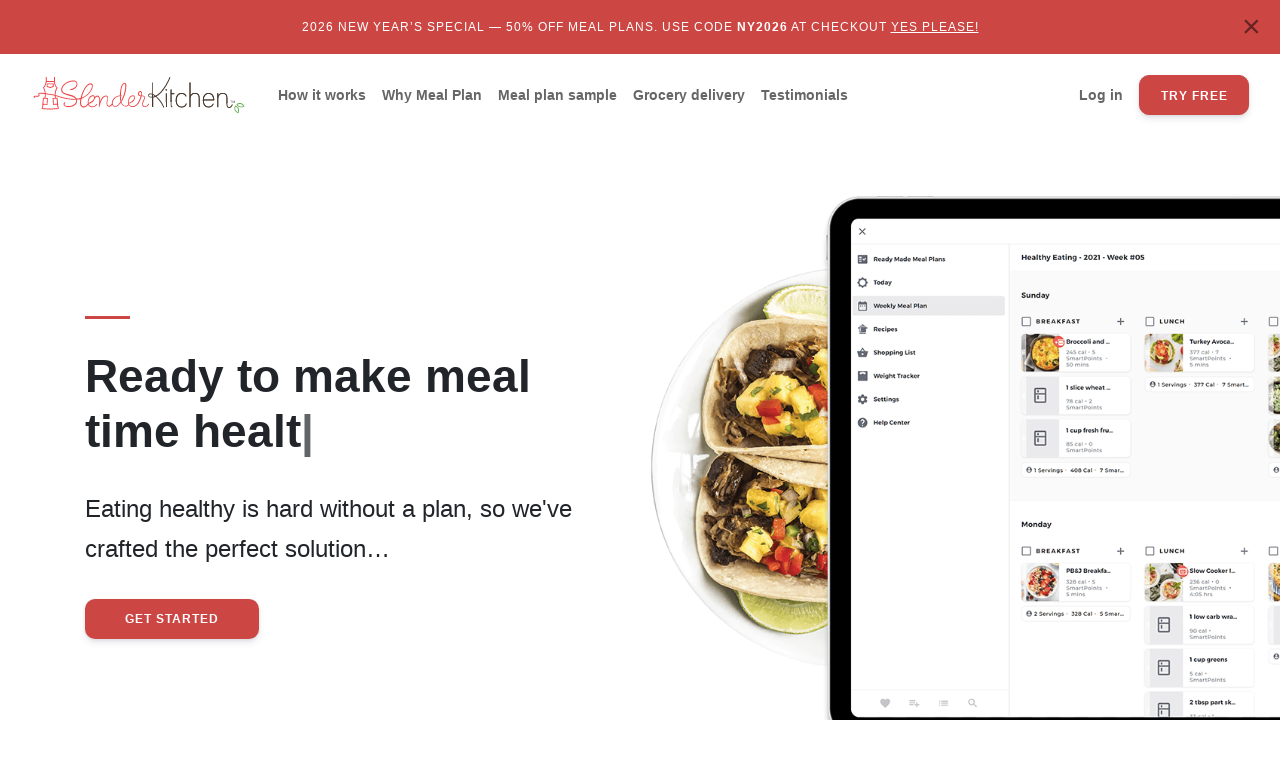

--- FILE ---
content_type: text/html; charset=utf-8
request_url: https://app.slenderkitchen.com/?utm_source=slender-kitchen&utm_medium=node-sign-up-box&utm_term=slow-cooker-butter-chicken-%7C-makhani&utm_content=recipe&utm_campaign=node-advert
body_size: 60348
content:
<!doctype html>
<html lang="en">
<head>
  <script>(function(w,d,s,l,i){w[l]=w[l]||[];w[l].push({'gtm.start':
  new Date().getTime(),event:'gtm.js'});var f=d.getElementsByTagName(s)[0],
  j=d.createElement(s),dl=l!='dataLayer'?'&l='+l:'';j.async=true;j.src=
  'https://www.googletagmanager.com/gtm.js?id='+i+dl;f.parentNode.insertBefore(j,f);
  })(window,document,'script','dataLayer','GTM-56KVRJJ');</script>
  <meta charset="utf-8">
  <meta name="viewport" content="width=device-width, initial-scale=1, shrink-to-fit=no">
  <link rel="shortcut icon" href="//app.slenderkitchen.com/sites/slenderkitchen/files/favicon_3.ico">
  <title>Slender Kitchen Weekly Meal Plans</title>
  <meta http-equiv="Content-Type" content="text/html; charset=utf-8" />
<link rel="alternate" type="application/rss+xml" title="Slender Kitchen RSS" href="https://app.slenderkitchen.com/rss.xml" />
<link rel="shortcut icon" href="//app.slenderkitchen.com/sites/slenderkitchen/files/favicon_3.ico" type="image/vnd.microsoft.icon" />
<meta name="description" content="Get a meal plan every week packed with family tested recipes that are good for you! Customize your meal plan to your likes. Let us help you get organized when it comes to meal time. Shopping list included and all recipes come with nutritional information. Sign up today." />
<meta name="generator" content="Drupal 7 (https://www.drupal.org)" />
<link rel="shortlink" href="https://app.slenderkitchen.com/" />
<link rel="canonical" href="https://app.slenderkitchen.com" />
  <script type="text/javascript" src="//app.slenderkitchen.com/sites/slenderkitchen/files/js/js_gF4j1Mc083i3mmsaHHfsOWiRLBwb5qWlEQ5yXPgaqts.js"></script>
<script type="text/javascript" src="//app.slenderkitchen.com/sites/slenderkitchen/files/js/js_O8VkODtMZwHNbNfxoM4Qa0JfRJB75cgJzuUznUTQFko.js"></script>
<script type="text/javascript" src="//app.slenderkitchen.com/sites/slenderkitchen/files/js/js_ktVKHCGYJ7bpWPIkpSKtKOXbF8aEusM5fSeNgZ1iOk8.js"></script>
<script type="text/javascript">
<!--//--><![CDATA[//><!--
jQuery.extend(Drupal.settings, {"basePath":"\/","pathPrefix":"","setHasJsCookie":0,"ajaxPageState":{"theme":"planevery","theme_token":"w4r54CYkybHQ-bnChqRVTOTjuqXwiwo0p2drrW3-c10","jquery_version":"2.2","js":{"sites\/all\/modules\/jquery_update\/replace\/jquery\/2.2\/jquery.min.js":1,"misc\/jquery-html-prefilter-3.5.0-backport.js":1,"misc\/drupal.js":1,"sites\/all\/modules\/entityreference\/js\/entityreference.js":1,"sites\/all\/modules\/planevery\/pages\/plugins\/bootstrap\/bootstrap.min.js":1,"sites\/slenderkitchen\/themes\/planevery\/js\/main.js":1,"sites\/all\/modules\/planevery\/pages\/plugins\/typed\/typed.js":1,"sites\/slenderkitchen\/themes\/planevery\/js\/URI.min.js":1,"sites\/slenderkitchen\/themes\/planevery\/js\/shortit.js":1,"sites\/slenderkitchen\/themes\/planevery\/js\/landing.js":1},"css":{"modules\/system\/system.base.css":1,"modules\/system\/system.menus.css":1,"modules\/system\/system.messages.css":1,"modules\/system\/system.theme.css":1,"sites\/all\/modules\/date\/date_repeat_field\/date_repeat_field.css":1,"modules\/field\/theme\/field.css":1,"modules\/node\/node.css":1,"modules\/user\/user.css":1,"sites\/all\/modules\/views\/css\/views.css":1,"sites\/all\/modules\/ckeditor\/css\/ckeditor.css":1,"sites\/all\/modules\/ctools\/css\/ctools.css":1,"sites\/slenderkitchen\/themes\/planevery\/css\/landing.css":1}},"stripe_publishable":"pk_live_2pFKVZhbidZ8F9DPQNgwYvI400swyY1Mi2"});
//--><!]]>
</script>
  <link type="text/css" rel="stylesheet" href="//app.slenderkitchen.com/sites/slenderkitchen/files/css/css_rOBJyk12TmWCn_2AUkZDhma-2DJIQTphcO3sv1jePbw.css" media="all" />
<link type="text/css" rel="stylesheet" href="//app.slenderkitchen.com/sites/slenderkitchen/files/css/css_WCzC36yCFpGZJ8KhD2x6YpHd5c9Jz1S3IlQdzzTbDnU.css" media="all" />
<link type="text/css" rel="stylesheet" href="//app.slenderkitchen.com/sites/slenderkitchen/files/css/css_L97YxVNZxfgg9_QnQ_q5tg_NBsT2655d-9LMDaturZw.css" media="all" />
  <script>(function(w,r){w._rwq=r;w[r]=w[r]||function(){(w[r].q=w[r].q||[]).push(arguments)}})(window,'rewardful');</script>
  <script async src='https://r.wdfl.co/rw.js' data-rewardful='979e75'></script>

<script>!function(){"use strict";var e=window.location.search.substring(1).split("&");const t=e=>e.replace(/\s/g,""),o=e=>new Promise((t=>{if(!("msCrypto"in window)&&"https:"===location.protocol&&"crypto"in window&&"TextEncoder"in window){const o=(new TextEncoder).encode(e);crypto.subtle.digest("SHA-256",o).then((e=>{const o=Array.from(new Uint8Array(e)).map((e=>("00"+e.toString(16)).slice(-2))).join("");t(o)}))}else t("")}));for(var n=0;n<e.length;n++){var r="adt_ei",i=decodeURIComponent(e[n]);if(0===i.indexOf(r)){var a=i.split(r+"=")[1];if((e=>{const t=e.match(/((?=([a-zA-Z0-9._!#$%+^&*()[\]<>-]+))\2@[a-zA-Z0-9._-]+\.[a-zA-Z0-9._-]+)/gi);return t?t[0]:""})(t(a.toLowerCase()))){o(a).then((t=>{t.length&&(localStorage.setItem(r,t),localStorage.setItem("adt_emsrc","url"),e.splice(n,1),history.replaceState(null,"","?"+e.join("&")))}));break}}}}();</script>
</head>
<body class="home html front not-logged-in no-sidebars page-node" >
<svg xmlns="http://www.w3.org/2000/svg" style="display: none;">
  <symbol id="svg-ico-menu" viewBox="0 0 24 24"><path d="M3 18h18v-2H3v2zm0-5h18v-2H3v2zm0-7v2h18V6H3z" /></symbol>
  <symbol id="svg-ico-weekly-meal-plan" viewBox="0 0 48 48"><path d="M28 19.3v-2.4q1.65-.7 3.375-1.05Q33.1 15.5 35 15.5q1.3 0 2.55.2 1.25.2 2.45.5v2.2q-1.2-.45-2.425-.675Q36.35 17.5 35 17.5q-1.9 0-3.65.475T28 19.3Zm0 11v-2.45q1.65-.7 3.375-1.025Q33.1 26.5 35 26.5q1.3 0 2.55.2 1.25.2 2.45.5v2.2q-1.2-.45-2.425-.675Q36.35 28.5 35 28.5q-1.9 0-3.65.45T28 30.3Zm0-5.5v-2.4q1.65-.7 3.375-1.05Q33.1 21 35 21q1.3 0 2.55.2 1.25.2 2.45.5v2.2q-1.2-.45-2.425-.675Q36.35 23 35 23q-1.9 0-3.65.475T28 24.8ZM12.4 33q2.7 0 5.225.625 2.525.625 4.975 1.875V14.15q-2.25-1.5-4.875-2.325Q15.1 11 12.4 11q-1.9 0-3.725.475Q6.85 11.95 5 12.65v21.7q1.55-.7 3.525-1.025Q10.5 33 12.4 33Zm13.2 2.5q2.5-1.25 4.9-1.875Q32.9 33 35.6 33q1.9 0 3.925.3t3.475.8V12.65q-1.7-.85-3.6-1.25-1.9-.4-3.8-.4-2.7 0-5.225.825-2.525.825-4.775 2.325ZM24.1 40q-2.55-1.9-5.55-2.925T12.4 36.05q-1.85 0-3.6.45t-3.5 1.1q-1.15.55-2.225-.15Q2 36.75 2 35.45V12.3q0-.75.35-1.375T3.4 9.95q2.1-1 4.375-1.475Q10.05 8 12.4 8q3.15 0 6.125.85t5.575 2.6q2.55-1.75 5.475-2.6Q32.5 8 35.6 8q2.35 0 4.6.475 2.25.475 4.35 1.475.7.35 1.075.975T46 12.3v23.15q0 1.4-1.125 2.125-1.125.725-2.225.025-1.7-.7-3.45-1.125-1.75-.425-3.6-.425-3.15 0-6.05 1.05T24.1 40ZM13.8 23.55Z" /></symbol>
  <symbol id="svg-ico-recipes" viewBox="0 0 48 48"><path d="M16 10V7q0-1.25.875-2.125T19 4h10q1.25 0 2.125.875T32 7v3h7q1.25 0 2.125.875T42 13v26q0 1.25-.875 2.125T39 42H9q-1.25 0-2.125-.875T6 39V13q0-1.25.875-2.125T9 10ZM9 39h30V19.5h-5V25q0 1.25-.875 2.125T31 28H17q-1.25 0-2.125-.875T14 25v-5.5H9V39Zm6.5-3.5q-.65 0-1.075-.425Q14 34.65 14 34q0-.65.425-1.075.425-.425 1.075-.425.65 0 1.075.425Q17 33.35 17 34q0 .65-.425 1.075-.425.425-1.075.425Zm8.5 0q-.65 0-1.075-.425Q22.5 34.65 22.5 34q0-.65.425-1.075Q23.35 32.5 24 32.5q.65 0 1.075.425.425.425.425 1.075 0 .65-.425 1.075-.425.425-1.075.425Zm8.5 0q-.65 0-1.075-.425Q31 34.65 31 34q0-.65.425-1.075.425-.425 1.075-.425.65 0 1.075.425Q34 33.35 34 34q0 .65-.425 1.075-.425.425-1.075.425ZM17 25h14v-5.5H17V25Zm-8-8.5h30V13H9ZM19 10h10V7H19Z" /></symbol>
  <symbol id="svg-ico-shopping-list" viewBox="0 0 48 48"><path d="M15 33.7q.6 0 1.05-.45.45-.45.45-1.05 0-.6-.45-1.05-.45-.45-1.05-.45-.6 0-1.05.45-.45.45-.45 1.05 0 .6.45 1.05.45.45 1.05.45Zm0-8.2q.6 0 1.05-.45.45-.45.45-1.05 0-.6-.45-1.05-.45-.45-1.05-.45-.6 0-1.05.45-.45.45-.45 1.05 0 .6.45 1.05.45.45 1.05.45Zm0-8.2q.6 0 1.05-.45.45-.45.45-1.05 0-.6-.45-1.05-.45-.45-1.05-.45-.6 0-1.05.45-.45.45-.45 1.05 0 .6.45 1.05.45.45 1.05.45Zm6.6 16.4h12.2v-3H21.6Zm0-8.2h12.2v-3H21.6Zm0-8.2h12.2v-3H21.6ZM9 42q-1.2 0-2.1-.9Q6 40.2 6 39V9q0-1.2.9-2.1Q7.8 6 9 6h30q1.2 0 2.1.9.9.9.9 2.1v30q0 1.2-.9 2.1-.9.9-2.1.9Zm0-3h30V9H9v30ZM9 9v30V9Z" /></symbol>
  <symbol id="svg-ico-tools" viewBox="0 0 48 48"><path d="M38.4 42 25.85 29.45l2.85-2.85 12.55 12.55ZM9.35 42 6.5 39.15 21 24.65l-5.35-5.35-1.15 1.15-2.2-2.2v4.25l-1.2 1.2L5 17.6l1.2-1.2h4.3L8.1 14l6.55-6.55q.85-.85 1.85-1.15 1-.3 2.2-.3 1.2 0 2.2.425 1 .425 1.85 1.275l-5.35 5.35 2.4 2.4-1.2 1.2 5.2 5.2 6.1-6.1q-.4-.65-.625-1.5-.225-.85-.225-1.8 0-2.65 1.925-4.575Q32.9 5.95 35.55 5.95q.75 0 1.275.15.525.15.875.4l-4.25 4.25 3.75 3.75 4.25-4.25q.25.4.425.975t.175 1.325q0 2.65-1.925 4.575Q38.2 19.05 35.55 19.05q-.9 0-1.55-.125t-1.2-.375Z" /></symbol>
  <symbol id="svg-ico-spa" viewBox="0 0 48 48"><path d="M24 44q-3.6-.4-7.175-2.075-3.575-1.675-6.425-4.65-2.85-2.975-4.625-7.35T4 19.75v-1.9h1.9q2.65 0 5.65 1.025 3 1.025 5.3 2.625.4-4.5 2.4-9.275T24 4.05q2.75 3.4 4.75 8.175t2.4 9.275q2.3-1.5 5.3-2.575 3-1.075 5.65-1.075H44v1.9q0 5.8-1.775 10.175-1.775 4.375-4.625 7.35-2.85 2.975-6.425 4.65Q27.6 43.6 24 44Zm.4-3.05q-.55-9.3-5.375-14.1Q14.2 22.05 7.05 20.9q.65 9.65 5.625 14.4T24.4 40.95Zm-.45-12.25q.7-1.3 1.925-2.8 1.225-1.5 2.375-2.5.25-3.4-1-6.9Q26 13 24 9.25 22 13 20.75 16.5t-1 6.9q1.15 1 2.325 2.5 1.175 1.5 1.875 2.8Zm3.45 11.4q2.35-.85 4.675-2.25 2.325-1.4 4.2-3.65t3.15-5.525Q40.7 25.4 40.95 20.9q-5.3.85-9.35 3.775T25.65 31.9q.6 1.9 1.05 3.825.45 1.925.7 4.375Zm-3.45-11.4Zm3.45 11.4Zm-3 .85Zm1.25-9.05ZM24 44Z" /></symbol>
  <symbol id="svg-ico-tips" viewBox="0 0 48 48"><path d="m44.35 19.65-1.15-2.5L40.7 16l2.5-1.15 1.15-2.5 1.15 2.5L48 16l-2.5 1.15ZM38 10.9l-1.75-3.7-3.7-1.75 3.7-1.75L38 0l1.75 3.7 3.7 1.75-3.7 1.75ZM18 44q-1.7 0-2.875-1.175T13.95 39.95h8.1q0 1.7-1.175 2.875T18 44Zm-8.1-7.15v-3h16.2v3Zm.25-6.05q-3.3-2.15-5.225-5.375Q3 22.2 3 18.15q0-6.1 4.45-10.55Q11.9 3.15 18 3.15q6.1 0 10.55 4.45Q33 12.05 33 18.15q0 4.05-1.9 7.275-1.9 3.225-5.25 5.375Zm1.1-3H24.8q2.4-1.6 3.8-4.15 1.4-2.55 1.4-5.5 0-4.95-3.525-8.475Q22.95 6.15 18 6.15q-4.95 0-8.475 3.525Q6 13.2 6 18.15q0 2.95 1.4 5.5t3.85 4.15Zm6.75 0Z" /></symbol>
  <symbol id="svg-ico-twitter" viewBox="0 0 543.684 543.684"><path d="M527.657,106.697c-2.681,0.783-5.361,1.512-8.041,2.191c-16.384,4.137-17.89-1.322-6.028-13.366 c5.312-5.397,10.006-11.267,14.082-17.607c9.137-14.217,1.212-20.417-14.333-13.776c-5.545,2.369-11.182,4.517-16.897,6.432 c-16.017,5.379-38.746-2.735-53.018-11.787c-18.018-11.426-38.495-17.136-61.438-17.136c-32.137,0-59.529,11.334-82.192,33.984 c-22.656,22.662-33.99,50.062-33.99,82.191c0,4.394,0.251,8.855,0.747,13.378c0.814,7.362-11.585,12.699-28.317,10.336 c-36.194-5.11-70.582-16.077-103.171-32.889c-32.32-16.671-60.845-37.65-85.57-62.938C37.672,73.624,21.687,74.665,17.274,90.98 c-2.644,9.78-3.959,19.951-3.959,30.515c0,19.908,4.675,38.372,14.027,55.392c4.651,8.47,10.098,16.138,16.353,22.999 c10.521,11.549,8.911,18.25-5.734,14.144c-14.639-4.106-25.367-10.202-25.367-9.804s0,0.722,0,0.722 c0,28.048,8.807,52.693,26.432,73.911c10.857,13.072,23.47,23.17,37.834,30.282c15.147,7.503,22.203,11.688,13.733,12.784 c-5.11,0.661-10.251,0.991-15.422,0.991c-3.5,0-7.172-0.159-11.003-0.483c-6.059-0.514-7.148,12.111,2.038,26.298 c7.301,11.273,16.646,21.193,28.03,29.762c11.579,8.721,24.058,14.981,37.417,18.794c16.255,4.633,19.517,13.073,5.024,21.763 c-35.863,21.519-75.551,32.277-119.058,32.277c-4.902,0-9.578-0.11-14.045-0.324c-7.754-0.373-2.552,6.456,12.417,14.296 c46.775,24.499,97.43,36.738,151.972,36.738c41.237,0,79.964-6.529,116.176-19.596c36.199-13.066,67.136-30.576,92.791-52.516 c25.655-21.94,47.779-47.173,66.365-75.711c18.581-28.537,32.424-58.33,41.543-89.376c9.106-31.053,13.666-62.167,13.666-93.342 c0-2.809-0.024-5.331-0.067-7.552c-0.086-4.174,10.955-15.472,23.28-27.032c5.563-5.22,10.869-10.698,15.937-16.444 C548.833,107.78,543.882,101.966,527.657,106.697z"/></symbol>
  <symbol id="svg-ico-google" viewBox="0 0 555.562 555.562"><path d="M543.312,85.472H482.32c-6.762,0-12.24-5.477-12.24-12.24V12.24c0-6.763-5.477-12.24-12.24-12.24h-18.256 c-6.762,0-12.238,5.478-12.238,12.24v60.992c0,6.763-5.479,12.24-12.24,12.24h-60.992c-6.764,0-12.24,5.478-12.24,12.24v18.256 c0,6.763,5.477,12.24,12.24,12.24h60.992c6.762,0,12.24,5.478,12.24,12.24v60.992c0,6.763,5.477,12.24,12.238,12.24h18.256 c6.764,0,12.24-5.477,12.24-12.24v-60.992c0-6.762,5.479-12.24,12.24-12.24h60.992c6.764,0,12.24-5.478,12.24-12.24V97.712 C555.552,90.949,550.076,85.472,543.312,85.472z"/><path d="M35.719,521.669c10.459,7.681,22.534,14.131,36.225,19.37c13.69,5.22,27.265,8.953,40.729,11.181 c13.464,2.222,26.763,3.342,39.896,3.342c59.646,0,106.39-14.578,140.228-43.733c31.156-27.161,46.744-58.538,46.744-94.15 c0-12.681-1.836-24.541-5.508-35.558c-3.672-11.016-8.465-20.478-14.357-28.378c-5.9-7.895-12.412-15.239-19.529-22.032 c-7.123-6.787-14.246-12.962-21.365-18.525c-7.124-5.562-13.635-10.899-19.529-16.028c-5.9-5.116-10.686-10.459-14.357-16.028 c-3.672-5.557-5.508-11.236-5.508-17.025c0-8.017,2.559-15.526,7.681-22.534c5.117-7.008,11.353-13.801,18.697-20.368 c7.344-6.561,14.688-13.739,22.038-21.53c7.344-7.791,13.574-18.084,18.697-30.881c5.115-12.803,7.68-27.436,7.68-43.905 c0-19.584-4.338-38.397-13.023-56.426c-6.775-14.07-15.715-25.698-26.824-34.884c-5.208-4.309-4.418-7.185,2.338-7.185h20.593 c6.764,0,16.971-2.767,22.805-6.182l23.947-14.015c5.832-3.415,5.086-6.181-1.678-6.181H208.677 c-20.698,0-41.518,2.228-62.436,6.677c-30.943,6.897-56.978,22.656-78.122,47.247c-21.15,24.596-31.72,52.473-31.72,83.63 c0,32.944,11.854,60.325,35.557,82.136c23.703,21.812,52.136,32.718,85.301,32.718c3.586,0,7.484-0.159,11.708-0.478 c6.457-0.489,11.236,0.447,10.581,2.43c-0.355,1.071-0.777,2.258-1.261,3.562c-1.114,3.005-2.001,5.398-2.668,7.179 s-1.224,3.954-1.671,6.505c-0.453,2.564-0.667,5.177-0.667,7.846c0,12.001,4.749,25.263,14.26,39.792 c3.702,5.655,1.627,10.086-5.117,10.465c-12.748,0.729-25.361,2.057-37.852,3.997c-16.475,2.563-33.721,6.572-51.75,12.025 c-18.03,5.453-34.168,13.354-48.409,23.703c-14.248,10.349-24.933,22.649-32.051,36.892c-8.237,16.48-12.35,31.499-12.35,45.067 c0,14.92,3.342,28.434,10.019,40.569C16.692,504.086,25.254,513.988,35.719,521.669z M158.584,223.692 c-10.239-5.784-18.923-13.299-26.041-22.534c-7.124-9.235-13.354-19.639-18.697-31.218c-5.343-11.573-9.296-23.152-11.854-34.725 c-2.559-11.567-3.837-22.589-3.837-33.054c0-21.371,5.679-39.731,17.026-55.086C126.534,31.72,142.556,24.04,163.26,24.04 c14.688,0,27.987,4.565,39.896,13.696c11.903,9.131,21.249,20.698,28.042,34.719c6.787,14.027,12.02,28.55,15.692,43.575 c3.672,15.024,5.508,29.21,5.508,42.57c0,16.879-2.785,31.225-8.348,43.042c-2.876,6.114-9.29,15.184-14.572,19.395 c-9.492,7.564-22.332,11.346-38.513,11.346C179.619,232.376,168.817,229.488,158.584,223.692z M70.775,400.315 c6.01-10.459,13.69-18.807,23.036-25.043c9.345-6.23,20.251-11.353,32.717-15.355c12.46-4.009,24.48-6.787,36.059-8.348 c11.573-1.561,23.373-2.344,35.392-2.344c3.109,0,5.894,0.043,8.36,0.122c4.615,0.153,10.625,2.1,13.434,4.039 c1.426,0.985,3.121,2.161,5.085,3.52c5.453,3.788,9.125,6.347,11.016,7.675c1.885,1.334,5.343,3.898,10.349,7.681 c5.006,3.788,8.568,6.628,10.686,8.519c2.111,1.892,5.177,4.73,9.18,8.513c4.009,3.788,6.953,7.068,8.85,9.854 c1.885,2.784,4.224,6.175,7.013,10.178c2.779,4.009,4.725,7.846,5.846,11.523c1.107,3.672,2.172,7.675,3.17,12.02 c1.004,4.34,1.506,8.85,1.506,13.514c0,14.026-3.066,26.267-9.18,36.726c-6.126,10.459-14.413,18.642-24.873,24.548 c-10.465,5.894-21.646,10.232-33.556,13.017c-11.91,2.785-24.431,4.174-37.559,4.174c-14.247,0-28.378-1.671-42.399-5.006 c-14.021-3.342-27.436-8.396-40.227-15.189c-12.803-6.794-23.152-16.139-31.053-28.048c-7.901-11.91-11.854-25.423-11.854-40.563 C61.76,422.678,64.765,410.78,70.775,400.315z"/></symbol>
  <symbol id="svg-ico-envelope" viewBox="0 0 483.3 483.3"><path d="M424.3,57.75H59.1c-32.6,0-59.1,26.5-59.1,59.1v249.6c0,32.6,26.5,59.1,59.1,59.1h365.1c32.6,0,59.1-26.5,59.1-59.1 v-249.5C483.4,84.35,456.9,57.75,424.3,57.75z M456.4,366.45c0,17.7-14.4,32.1-32.1,32.1H59.1c-17.7,0-32.1-14.4-32.1-32.1v-249.5 c0-17.7,14.4-32.1,32.1-32.1h365.1c17.7,0,32.1,14.4,32.1,32.1v249.5H456.4z"/><path d="M304.8,238.55l118.2-106c5.5-5,6-13.5,1-19.1c-5-5.5-13.5-6-19.1-1l-163,146.3l-31.8-28.4c-0.1-0.1-0.2-0.2-0.2-0.3 c-0.7-0.7-1.4-1.3-2.2-1.9L78.3,112.35c-5.6-5-14.1-4.5-19.1,1.1c-5,5.6-4.5,14.1,1.1,19.1l119.6,106.9L60.8,350.95 c-5.4,5.1-5.7,13.6-0.6,19.1c2.7,2.8,6.3,4.3,9.9,4.3c3.3,0,6.6-1.2,9.2-3.6l120.9-113.1l32.8,29.3c2.6,2.3,5.8,3.4,9,3.4 c3.2,0,6.5-1.2,9-3.5l33.7-30.2l120.2,114.2c2.6,2.5,6,3.7,9.3,3.7c3.6,0,7.1-1.4,9.8-4.2c5.1-5.4,4.9-14-0.5-19.1L304.8,238.55z"/></symbol>
  <symbol id="svg-ico-instagram" viewBox="0 0 512 512"><path d="M373.659,0H138.341C62.06,0,0,62.06,0,138.341v235.318C0,449.94,62.06,512,138.341,512h235.318 C449.94,512,512,449.94,512,373.659V138.341C512,62.06,449.94,0,373.659,0z M470.636,373.659 c0,53.473-43.503,96.977-96.977,96.977H138.341c-53.473,0-96.977-43.503-96.977-96.977V138.341 c0-53.473,43.503-96.977,96.977-96.977h235.318c53.473,0,96.977,43.503,96.977,96.977V373.659z"/><path d="M370.586,238.141c-3.64-24.547-14.839-46.795-32.386-64.342c-17.547-17.546-39.795-28.746-64.341-32.385 c-11.176-1.657-22.507-1.657-33.682,0c-30.336,4.499-57.103,20.541-75.372,45.172c-18.269,24.631-25.854,54.903-21.355,85.237 c4.499,30.335,20.541,57.102,45.172,75.372c19.996,14.831,43.706,22.619,68.153,22.619c5.667,0,11.375-0.418,17.083-1.265 c30.336-4.499,57.103-20.541,75.372-45.172C367.5,298.747,375.085,268.476,370.586,238.141z M267.791,327.632 c-19.405,2.882-38.77-1.973-54.527-13.66c-15.757-11.687-26.019-28.811-28.896-48.216c-2.878-19.405,1.973-38.77,13.66-54.527 c11.688-15.757,28.811-26.019,48.217-28.897c3.574-0.53,7.173-0.795,10.772-0.795s7.199,0.265,10.773,0.796 c32.231,4.779,57.098,29.645,61.878,61.877C335.608,284.268,307.851,321.692,267.791,327.632z"/> </g> </g><g> <g> <path d="M400.049,111.951c-3.852-3.851-9.183-6.058-14.625-6.058c-5.442,0-10.773,2.206-14.625,6.058 c-3.851,3.852-6.058,9.174-6.058,14.625c0,5.451,2.207,10.773,6.058,14.625c3.852,3.851,9.183,6.058,14.625,6.058 c5.442,0,10.773-2.206,14.625-6.058c3.851-3.852,6.058-9.183,6.058-14.625C406.107,121.133,403.9,115.802,400.049,111.951z"/></symbol>
  <symbol id="svg-ico-facebook" viewBox="0 0 512 512"><path d="M296.296,512H200.36V256h-64v-88.225l64-0.029l-0.104-51.976C200.256,43.794,219.773,0,304.556,0h70.588v88.242h-44.115 c-33.016,0-34.604,12.328-34.604,35.342l-0.131,44.162h79.346l-9.354,88.225L296.36,256L296.296,512z"/></symbol>
  <symbol id="svg-ico-pinterest" viewBox="0 0 486.392 486.392"><path d="M430.149,135.248C416.865,39.125,321.076-9.818,218.873,1.642 C138.071,10.701,57.512,76.03,54.168,169.447c-2.037,57.029,14.136,99.801,68.399,111.84 c23.499-41.586-7.569-50.676-12.433-80.802C90.222,77.367,252.16-6.718,336.975,79.313c58.732,59.583,20.033,242.77-74.57,223.71 c-90.621-18.179,44.383-164.005-27.937-192.611c-58.793-23.286-90.013,71.135-62.137,118.072 c-16.355,80.711-51.557,156.709-37.3,257.909c46.207-33.561,61.802-97.734,74.57-164.704 c23.225,14.136,35.659,28.758,65.268,31.038C384.064,361.207,445.136,243.713,430.149,135.248z"/></symbol>
  <symbol id="svg-ico-share" viewBox="0 0 24 24"><path d="M 18 2 A 3 3 0 0 0 15 5 A 3 3 0 0 0 15.054688 5.5605469 L 7.9394531 9.7109375 A 3 3 0 0 0 6 9 A 3 3 0 0 0 3 12 A 3 3 0 0 0 6 15 A 3 3 0 0 0 7.9355469 14.287109 L 15.054688 18.439453 A 3 3 0 0 0 15 19 A 3 3 0 0 0 18 22 A 3 3 0 0 0 21 19 A 3 3 0 0 0 18 16 A 3 3 0 0 0 16.0625 16.712891 L 8.9453125 12.560547 A 3 3 0 0 0 9 12 A 3 3 0 0 0 8.9453125 11.439453 L 16.060547 7.2890625 A 3 3 0 0 0 18 8 A 3 3 0 0 0 21 5 A 3 3 0 0 0 18 2 z"/></symbol>
  <symbol id="svg-ico-youtube" viewBox="-21 -117 682.66672 682"><path d="m626.8125 64.035156c-7.375-27.417968-28.992188-49.03125-56.40625-56.414062-50.082031-13.703125-250.414062-13.703125-250.414062-13.703125s-200.324219 0-250.40625 13.183593c-26.886719 7.375-49.03125 29.519532-56.40625 56.933594-13.179688 50.078125-13.179688 153.933594-13.179688 153.933594s0 104.378906 13.179688 153.933594c7.382812 27.414062 28.992187 49.027344 56.410156 56.410156 50.605468 13.707031 250.410156 13.707031 250.410156 13.707031s200.324219 0 250.40625-13.183593c27.417969-7.378907 49.03125-28.992188 56.414062-56.40625 13.175782-50.082032 13.175782-153.933594 13.175782-153.933594s.527344-104.382813-13.183594-154.460938zm-370.601562 249.878906v-191.890624l166.585937 95.945312zm0 0" /></symbol>
  <symbol id="svg-ico-snapchat" viewBox="0 0 511.976 511.976"><path d="M501.94,374.42c-68.448-11.264-99.296-81.376-100.544-84.352c-0.096-0.192-0.16-0.384-0.288-0.576 c-3.488-7.104-4.32-12.96-2.4-17.408c3.744-8.768,18.08-13.312,27.552-16.32c2.752-0.864,5.344-1.696,7.488-2.528 c9.344-3.68,16-7.68,20.416-12.192c5.248-5.408,6.272-10.592,6.208-13.952c-0.16-8.192-6.432-15.488-16.448-19.04 c-3.36-1.376-7.232-2.112-11.136-2.112c-2.656,0-6.624,0.352-10.368,2.112c-8,3.744-15.168,5.792-21.344,6.08 c-3.264-0.16-5.568-0.864-7.072-1.536c0.192-3.2,0.384-6.496,0.608-9.888l0.096-1.472c2.208-34.656,4.928-77.76-6.528-103.36 c-7.84-17.536-18.368-32.608-31.328-44.832c-10.848-10.24-23.456-18.56-37.472-24.704c-24.352-10.752-47.072-12.352-58.464-12.352 h-0.032c-0.448,0-0.864,0-1.248,0c-3.168,0.032-8.32,0.096-8.8,0.096c-11.36,0-34.112,1.6-58.528,12.352 c-13.984,6.144-26.528,14.432-37.344,24.672c-12.896,12.224-23.392,27.264-31.2,44.736c-11.456,25.568-8.736,68.672-6.56,103.296 v0.064c0.224,3.712,0.48,7.584,0.704,11.36c-1.664,0.736-4.384,1.568-8.384,1.568c-6.464,0-14.144-2.048-22.816-6.112 c-2.56-1.184-5.472-1.792-8.672-1.792c-5.152,0-10.624,1.504-15.328,4.288c-5.952,3.488-9.792,8.384-10.848,13.856 c-0.672,3.584-0.64,10.72,7.296,17.952c4.384,3.968,10.784,7.648,19.072,10.912c2.176,0.864,4.768,1.664,7.488,2.528 c9.472,3.008,23.84,7.552,27.584,16.32c1.888,4.448,1.056,10.304-2.432,17.408c-0.096,0.192-0.192,0.384-0.256,0.576 c-0.896,2.048-9.056,20.448-25.792,39.872c-9.504,11.04-19.968,20.288-31.104,27.456c-13.6,8.768-28.288,14.464-43.68,16.992 c-6.048,0.992-10.368,6.368-10.016,12.48c0.096,1.76,0.512,3.52,1.248,5.216v0.032c2.464,5.728,8.128,10.56,17.344,14.816 c11.264,5.216,28.096,9.6,50.08,13.024c1.12,2.112,2.272,7.392,3.072,11.008c0.832,3.84,1.696,7.808,2.944,12 c1.344,4.544,4.8,9.984,13.728,9.984c3.392,0,7.264-0.768,11.776-1.632c6.592-1.28,15.616-3.04,26.848-3.04 c6.24,0,12.704,0.544,19.2,1.632c12.544,2.08,23.36,9.696,35.872,18.528c18.304,12.928,39.04,27.552,70.72,27.552 c0.864,0,1.728-0.032,2.592-0.096c1.024,0.064,2.336,0.096,3.68,0.096c31.68,0,52.416-14.624,70.72-27.52l0.032-0.032 c12.512-8.8,23.328-16.416,35.872-18.496c6.496-1.088,12.96-1.632,19.2-1.632c10.752,0,19.264,1.376,26.848,2.848 c4.96,0.96,8.8,1.44,11.776,1.44h0.288h0.288c6.528,0,11.328-3.584,13.152-9.824c1.216-4.128,2.08-7.968,2.944-11.904 c0.736-3.392,1.952-8.832,3.04-10.944c21.984-3.456,38.816-7.808,50.08-13.024c9.184-4.256,14.848-9.088,17.312-14.784 c0.736-1.696,1.184-3.456,1.28-5.28C512.308,380.788,507.988,375.38,501.94,374.42z" /></symbol>
  <symbol id="svg-ico-tiktok" viewBox="0 0 512 512"><path d="m480.32 128.39c-29.22 0-56.18-9.68-77.83-26.01-24.83-18.72-42.67-46.18-48.97-77.83-1.56-7.82-2.4-15.89-2.48-24.16h-83.47v228.08l-.1 124.93c0 33.4-21.75 61.72-51.9 71.68-8.75 2.89-18.2 4.26-28.04 3.72-12.56-.69-24.33-4.48-34.56-10.6-21.77-13.02-36.53-36.64-36.93-63.66-.63-42.23 33.51-76.66 75.71-76.66 8.33 0 16.33 1.36 23.82 3.83v-62.34-22.41c-7.9-1.17-15.94-1.78-24.07-1.78-46.19 0-89.39 19.2-120.27 53.79-23.34 26.14-37.34 59.49-39.5 94.46-2.83 45.94 13.98 89.61 46.58 121.83 4.79 4.73 9.82 9.12 15.08 13.17 27.95 21.51 62.12 33.17 98.11 33.17 8.13 0 16.17-.6 24.07-1.77 33.62-4.98 64.64-20.37 89.12-44.57 30.08-29.73 46.7-69.2 46.88-111.21l-.43-186.56c14.35 11.07 30.04 20.23 46.88 27.34 26.19 11.05 53.96 16.65 82.54 16.64v-60.61-22.49c.02.02-.22.02-.24.02z" /></symbol>
  <symbol id="svg-ico-keyboard-arrow" viewBox="0 0 24 24"><path d="M8.6,16.6l4.6-4.6L8.6,7.4L10,6l6,6l-6,6L8.6,16.6z" /></symbol>
  <symbol id="svg-ico-arrow-back" viewBox="0 -960 960 960"><path d="m313-440 224 224-57 56-320-320 320-320 57 56-224 224h487v80H313Z" /></symbol>
  <symbol id="svg-ico-star" viewBox="0 0 24 24"><path d="M12,17.27L18.18,21l-1.64-7.03L22,9.24l-7.19-0.61L12,2L9.19,8.63L2,9.24l5.46,4.73L5.82,21L12,17.27z" /></symbol>
</svg>
<header id="header">
    <div class="top-message alert special" role="alert">
					        <button type="button" class="close">
					            <span>&times;</span>
					        </button>
					        <div class="d-lg-none msg">2026 Special — Use <strong>NY2026</strong> for 50% OFF! <a href="/sign-up" rel="nofollow noopener">GO!</a></div>
					        <div class="d-none d-lg-block msg">2026 NEW YEAR’S SPECIAL — 50% OFF MEAL PLANS. USE CODE <strong>NY2026</strong> AT CHECKOUT <a href="/sign-up" rel="nofollow noopener">Yes Please!</a></div>
					    </div>        <nav class="navbar navbar-expand-lg navbar-light">
            <div class="container-fluid">
                <a class="logo navbar-brand" href="/"><img src="/sites/slenderkitchen/files/logo/logo.svg" alt="Slender Kitchen" /></a>
                <button type="button" class="navbar-toggler collapsed" data-toggle="collapse" data-target="#navbarCollapse" aria-controls="navbarCollapse" aria-expanded="false" aria-label="Toggle navigation">
                    <span class="icon-bar"></span>
                    <span class="icon-bar"></span>
                    <span class="icon-bar"></span>
                </button>
                <div class="collapse navbar-collapse" id="navbarCollapse">
                    <ul class="navbar-nav mr-auto">
                        <li class="nav-item ">
		                                <a class="nav-link" href="/how-it-works">How it works </a>
		                            </li><li class="nav-item ">
		                                <a class="nav-link" href="/why-meal-plan">Why Meal Plan </a>
		                            </li><li class="nav-item ">
		                                <a class="nav-link" href="/meal-plan-sample">Meal plan sample </a>
		                            </li><li class="nav-item ">
		                                <a class="nav-link" href="/grocery-delivery">Grocery delivery </a>
		                            </li><li class="nav-item ">
		                                <a class="nav-link" href="/testimonials">Testimonials </a>
		                            </li>                    </ul>
                    <ul class="navbar-nav addl-nav">
	                                            <li class="nav-item"><a class="nav-link sign-in" href="/user/login">Log in</a></li>
                        <li class="nav-item"><a class="nav-link sign-up btn btn-primary" href="/sign-up">Try Free</a></li>
                    </ul>
                </div>
            </div>
        </nav>
    </header>
    <main id="main">
        <div class="container-fluid">
<section class="hero-style-bg home">
    <div class="row">
        <div class="hero">
            <div class="col">
                <div class="container">
                    <div class="row">
                        <div class="col-sm-7 col-md-7 col-lg-6 text">
                            <span class="accent"></span>
                            <h1>Ready to make meal time <span class="typewritter"></span></h1>
                            <p>Eating healthy is hard without a plan, so we've crafted the perfect solution&hellip;</p>
                            <a href="/sign-up" class="btn btn-primary">Get Started</a>
                        </div>
                    </div>
                </div>
            </div>
        </div>
    </div>
    <div class="row">
        <div class="col extranote">
            <span>Introducing</span>
            <h2>Easy, healthy meal plans for busy homes.</h2>
        </div>
    </div>
</section>
<section class="customer-quote">
    <div class="row">
        <div class="b-panel">
            <div class="col">
                <div id="carouselQuote" class="carousel slide quote-hldr" data-ride="carousel">
                    <ol class="carousel-indicators">
                        <li data-target="#carouselQuote" data-slide-to="0" class="active"></li>
                        <li data-target="#carouselQuote" data-slide-to="1"></li>
                        <li data-target="#carouselQuote" data-slide-to="2"></li>
                        <li data-target="#carouselQuote" data-slide-to="3"></li>
                    </ol>
                    <div class="carousel-inner container">
                        <div class="carousel-item active">
                            <div class="row no-gutters">
                                <div class="col-lg-2">
                                    <div class="thumb">
                                        <img loading="lazy" width="120" height="120" src="/sites/slenderkitchen/themes/planevery/assets/testimonials/bhavisha@1x.jpg" srcset="/sites/slenderkitchen/themes/planevery/assets/testimonials/bhavisha@1x.jpg 1x, /sites/slenderkitchen/themes/planevery/assets/testimonials/bhavisha@2x.jpg 2x" alt="Slender Kitchen Happy Customer">
                                    </div>
                                </div>
                                <div class="col-lg-9 offset-lg-1">
                                    <blockquote class="quote">
                                        <h4>So easy to follow</h4>
                                        <p>I consider myself cooking-challenged. But the meal plans are so easy to follow. The food is delicious and I really look forward to eating it. I think the price is very reasonable for what you get. I have lost 10 lbs. in the 4 weeks I&apos;ve been doing the meal Plans. Thank you so much!</p>
                                        <cite>Bhavisha | Los Angeles, CA</cite>
                                    </blockquote>
                                </div>
                            </div>
                        </div>
                        <div class="carousel-item">
                            <div class="row no-gutters">
                                <div class="col-lg-2">
                                    <div class="thumb">
                                        <img loading="lazy" width="120" height="120" src="/sites/slenderkitchen/themes/planevery/assets/testimonials/tiffany@1x.jpg" srcset="/sites/slenderkitchen/themes/planevery/assets/testimonials/tiffany@1x.jpg 1x, /sites/slenderkitchen/themes/planevery/assets/testimonials/tiffany@2x.jpg 2x" alt="Slender Kitchen Happy Customer">
                                    </div>
                                </div>
                                <div class="col-lg-9 offset-lg-1">
                                    <blockquote class="quote">
                                        <h4>Every recipe tried has been a hit</h4>
                                        <p>I have your meal plan for 4 &ndash; and really really enjoy it. I especially liked the spinach and egg cupcakes, with ham as the “cupcake wrapper”. So far every recipe tried has been a hit, especially the cowboy burgers. If you would like more specifics or a longer testimonial let me know. I would definitely recommend you to others</p>
                                        <cite>Tiffany | Hampton Falls, NH</cite>
                                    </blockquote>
                                </div>
                            </div>
                        </div>
                        <div class="carousel-item">
                            <div class="row no-gutters">
                                <div class="col-lg-2">
                                    <div class="thumb">
                                        <img loading="lazy" width="120" height="120" src="/sites/slenderkitchen/themes/planevery/assets/testimonials/courtney@1x.jpg" srcset="/sites/slenderkitchen/themes/planevery/assets/testimonials/courtney@1x.jpg 1x, /sites/slenderkitchen/themes/planevery/assets/testimonials/courtney@2x.jpg 2x" alt="Slender Kitchen Happy Customer">
                                    </div>
                                </div>
                                <div class="col-lg-9 offset-lg-1">
                                    <blockquote class="quote">
                                        <h4>Lost 2.2 pounds</h4>
                                        <p>I followed your meal plan last week and lost 2.2 pounds at my weekly weigh in! It&apos;s super easy to follow and allows me to plan ahead and prepare myself for a successful week. Thanks for making life just a little bit easier!</p>
                                        <cite>Courtney | Seattle, WA</cite>
                                    </blockquote>
                                </div>
                            </div>
                        </div>
                        <div class="carousel-item">
                            <div class="row no-gutters">
                                <div class="col-lg-2">
                                    <div class="thumb">
                                        <img loading="lazy" width="120" height="120" src="/sites/slenderkitchen/themes/planevery/assets/testimonials/christi@1x.jpg" srcset="/sites/slenderkitchen/themes/planevery/assets/testimonials/christi@1x.jpg 1x, /sites/slenderkitchen/themes/planevery/assets/testimonials/christi@2x.jpg 2x" alt="Slender Kitchen Happy Customer">
                                    </div>
                                </div>
                                <div class="col-lg-9 offset-lg-1">
                                    <blockquote class="quote">
                                        <h4>So glad I bought the Meal Plan</h4>
                                        <p>Love, Love It. This week my husband is out of town. So I went back to week 1. I have had the Korean Beef Tacos every night. Amazing. And love the slaw for the top. So glad I bought the Meal Plan. Haha, I even sent my husband a picture of the tacos to tell him how good they are.</p>
                                        <cite>Christi | Albany, NY</cite>
                                    </blockquote>
                                </div>
                            </div>
                        </div>
                    </div>
                </div>
            </div>
        </div>
    </div>
</section>
<section class="panel-features-list">
    <div class="container">
        <div class="row">
            <div class="col">
                <div class="row">
                    <div class="col-lg-8 col-xl-6">
                        <h2><strong>Stop wondering what&apos;s for dinner!</strong> Every week get a new done-for-you meal plan with recipes your family will love.</h2>
                    </div>
                </div>
                <div class="row">
                    <div class="col-sm-11 col-lg-6 my-auto mx-auto">
                        <picture>
                            <source srcset="
                            /sites/slenderkitchen/themes/planevery/assets/images/calendar-and-shopping-list-xs@1x.png 1x,
                            /sites/slenderkitchen/themes/planevery/assets/images/calendar-and-shopping-list-xs@2x.png 2x"
                            media="(max-width: 576px)">
                            <source srcset="
                            /sites/slenderkitchen/themes/planevery/assets/images/calendar-and-shopping-list-sm@1x.png 1x,
                            /sites/slenderkitchen/themes/planevery/assets/images/calendar-and-shopping-list-sm@2x.png 2x"
                            media="(min-width: 577px)">
                            <img width="945" height="585" src="/sites/slenderkitchen/themes/planevery/assets/images/calendar-and-shopping-list-sm@1x.png"
                            alt="Meal plan with shopping list and cover"
                            >
                        </picture>
                    </div>
                    <div class="col-lg-6 my-auto">
                        <ul class="list">
                            <li>Choose Dinner Only or All Meals</li>
                            <li>Customized servings for any family size</li>
                            <li>Healthy, Low Carb, and High Protein options</li>
                            <li>Swap in new recipes and add your favorites</li>
                            <li>Categorized, custom grocery list</li>
                        </ul>
                    </div>
                </div>
            </div>
        </div>
    </div>
</section>
<span id="jumptovideo"></span>
<section class="as-seen-logos">
    <div class="container">
        <div class="row">
            <div class="col text-center">
                <span>Featured on:</span>
            </div>
        </div>
        <div class="row no-gutters">
            <div class="col">
                <ul>
                    <li><img class="buzzfeed" src="/sites/slenderkitchen/themes/planevery/assets/other-logos/buzzfeed.svg" alt="BuzzFeed" /></li>
                    <li><img class="aol" src="/sites/slenderkitchen/themes/planevery/assets/other-logos/aol.svg" alt="AOL" /></li>
                    <li><img class="cookinglight" src="/sites/slenderkitchen/themes/planevery/assets/other-logos/cookinglight.svg" alt="CookingLight" /></li>
                    <li><img class="glamour" src="/sites/slenderkitchen/themes/planevery/assets/other-logos/glamour.svg" alt="Glamour" /></li>
                    <li><img class="greatist" src="/sites/slenderkitchen/themes/planevery/assets/other-logos/greatist.svg" alt="Greatist" /></li>
                    <li><img class="self" src="/sites/slenderkitchen/themes/planevery/assets/other-logos/self.svg" alt="SELF" /></li>
                    <li><img class="usatoday" src="/sites/slenderkitchen/themes/planevery/assets/other-logos/usatoday.svg" alt="USA Today" /></li>
                    <li><img class="huffpost" src="/sites/slenderkitchen/themes/planevery/assets/other-logos/huffpost.svg" alt="HUFFPOST" /></li>
                </ul>
            </div>
        </div>
    </div>
</section>
<section class="video-content">
    <div class="container">
        <div class="row align-items-center justify-content-center">
            <div class="col-sm-11 col-lg-6 ">
                <div class="v-container">
                    <div class="embed">
                        <video loop="loop" autoplay="autoplay" muted="muted" class="w-100 d-block">
                            <source src="/sites/slenderkitchen/themes/planevery/assets/bg/woman-cooking-help-digital-tab.mp4" type="video/mp4">
                            <img class="img-fluid" src="/sites/slenderkitchen/themes/planevery/assets/bg/woman-cooking-help-digital-tab.jpg" alt="Cooking in the Kitchen with our Meal Plan on a Tablet" />>
                        </video>
                        <div class="play replaceVideo"></div>
                    </div>
                    <div class="embed-video-placeholder"></div>
                </div>
            </div>
            <div class="col-sm-11 col-lg-6">
                <div class="v-text my-auto">
                    <h2>Don&apos;t let meal planning overwhelm you.</h2>
                    <p>All you have to do each week is open your email! You&apos;ll be ready to hit the ground running with meals and a grocery list for the week.</p>
                    <span class="replaceVideo">See how it works</span>
                </div>
            </div>
        </div>
    </div>
</section>
<section class="ntrinfo-values">
    <div class="container">
        <div class="row">
            <div class="col">
                <p>
                    Our meal plans come with nutritional information and WeightWatchers<sup>&reg;</sup> Points.
                    <i>Points are calculated by Slender Kitchen and not endorsed by WW International, Inc.</i>
                </p>
            </div>
        </div>
    </div>
</section>
<section class="list-and-device">
    <div class="row">
        <div class="b-panel">
            <div class="col">
                <div class="container">
                    <div class="row">
                        <div class="col-lg-5 order-lg-2">
                            <div class="mobile-device mx-auto">
                                <div class="elements">
                                    <svg class="icon-svg"><use xlink:href="#svg-ico-menu"></use></svg>
                                    <div class="logo">
                                        <img src="/sites/slenderkitchen/files/logo/logo.svg" alt="Slender Kitchen">
                                    </div>
                                    <div class="bottom-nav"></div>
                                    <div id="carouselMobileslides" class="carousel slide" data-ride="carousel">
                                        <div class="carousel-inner">
                                            <div class="carousel-item sunday active"></div>
                                            <div class="carousel-item monday"></div>
                                            <div class="carousel-item tuesday"></div>
                                            <div class="carousel-item wednesday"></div>
                                            <div class="carousel-item thursday"></div>
                                            <div class="carousel-item friday"></div>
                                            <div class="carousel-item saturday"></div>
                                        </div>
                                    </div>
                                </div>
                            </div>
                        </div>
                        <div class="col-lg-7 order-lg-1">
                            <h2>Enjoy meal time, save money, waste less.</h2>
                            <p>If there is one thing you can do to make your kitchen life easier and less stressful, meal planning is the answer every time. Here&apos;s why!</p>
                            <ul class="list">
                                <li><strong>Save time</strong> by letting us plan your meals and build your grocery list</li>
                                <li><strong>Eat healthier</strong> with our easy, nutritious recipes</li>
                                <li><strong>Save money and waste less</strong> by only purchasing what you need</li>
                                <li><strong>Never get bored</strong> with a new meal plan every week</li>
                                <li><strong>Improve cooking skills</strong> trying new recipes and techniques</li>
                            </ul>
                        </div>
                    </div>
                </div>
            </div>
        </div>
    </div>
</section>
<section class="whats-included">
    <div class="row">
        <div class="col">
            <div class="container">
                <div class="row">
                    <div class="col-md-9">
                        <h2>Take the guesswork out of healthy eating!</h2>
                        <span class="tap">For as little as $1 per week</span>
                        <p>Every week you will receive a carefully curated meal plan packed with delicious and family tested recipes. In addition, your membership includes access to all the features and tools listed below:</p>
                    </div>
                </div>
                <div class="compare">
                    <div class="row">
                        <div class="col">
                            <table class="table table-hover">
                                <thead>
                                    <tr>
                                        <th class="extranote" scope="col"><span>What&apos;s included</span></th>
                                        <th class="text-center" scope="col">Complete Plan</th>
                                        <th class="text-center" scope="col">Dinner Only</th>
                                    </tr>
                                </thead>
                                <tbody>
                                    <tr>
                                        <th scope="row">Easy breakfasts with meal prep options </th>
                                        <td><img width="16" height="16" src="/sites/slenderkitchen/themes/planevery/assets/bg/checkmark.svg" alt="Included"></td>
                                        <td><img width="16" height="16" src="/sites/slenderkitchen/themes/planevery/assets/bg/blocked.svg" alt="Not Included"></td>
                                    </tr>
                                    <tr>
                                        <th scope="row">Packable lunches</th>
                                        <td><img width="16" height="16" src="/sites/slenderkitchen/themes/planevery/assets/bg/checkmark.svg" alt="Included"></td>
                                        <td><img width="16" height="16" src="/sites/slenderkitchen/themes/planevery/assets/bg/blocked.svg" alt="Not Included"></td>
                                    </tr>
                                    <tr>
                                        <th scope="row">Delicious, easy dinners</th>
                                        <td><img width="16" height="16" src="/sites/slenderkitchen/themes/planevery/assets/bg/checkmark.svg" alt="Included"></td>
                                        <td><img width="16" height="16" src="/sites/slenderkitchen/themes/planevery/assets/bg/checkmark.svg" alt="Included"></td>
                                    </tr>
                                    <tr>
                                        <th scope="row">Categorized shopping list</th>
                                        <td><img width="16" height="16" src="/sites/slenderkitchen/themes/planevery/assets/bg/checkmark.svg" alt="Included"></td>
                                        <td><img width="16" height="16" src="/sites/slenderkitchen/themes/planevery/assets/bg/checkmark.svg" alt="Included"></td>
                                    </tr>
                                    <tr>
                                        <th scope="row">Adjusts to household size</th>
                                        <td><img width="16" height="16" src="/sites/slenderkitchen/themes/planevery/assets/bg/checkmark.svg" alt="Included"></td>
                                        <td><img width="16" height="16" src="/sites/slenderkitchen/themes/planevery/assets/bg/checkmark.svg" alt="Included"></td>
                                    </tr>
                                    <tr>
                                        <th scope="row">Healthy, low carb, and high protein options</th>
                                        <td><img width="16" height="16" src="/sites/slenderkitchen/themes/planevery/assets/bg/checkmark.svg" alt="Included"></td>
                                        <td><img width="16" height="16" src="/sites/slenderkitchen/themes/planevery/assets/bg/checkmark.svg" alt="Included"></td>
                                    </tr>
                                    <tr>
                                        <th scope="row">Nutritional information and WeightWatchers<sup>&reg;</sup> Points</th>
                                        <td><img width="16" height="16" src="/sites/slenderkitchen/themes/planevery/assets/bg/checkmark.svg" alt="Included"></td>
                                        <td><img width="16" height="16" src="/sites/slenderkitchen/themes/planevery/assets/bg/checkmark.svg" alt="Included"></td>
                                    </tr>
                                    <tr>
                                        <th scope="row">Access to 1000+ recipes</th>
                                        <td><img width="16" height="16" src="/sites/slenderkitchen/themes/planevery/assets/bg/checkmark.svg" alt="Included"></td>
                                        <td><img width="16" height="16" src="/sites/slenderkitchen/themes/planevery/assets/bg/checkmark.svg" alt="Included"></td>
                                    </tr>
                                    <tr>
                                        <th scope="row">Create and save your own plans</th>
                                        <td><img width="16" height="16" src="/sites/slenderkitchen/themes/planevery/assets/bg/checkmark.svg" alt="Included"></td>
                                        <td><img width="16" height="16" src="/sites/slenderkitchen/themes/planevery/assets/bg/checkmark.svg" alt="Included"></td>
                                    </tr>
                                    <tr>
                                        <th scope="row">Time saving tips on meal preparation</th>
                                        <td><img width="16" height="16" src="/sites/slenderkitchen/themes/planevery/assets/bg/checkmark.svg" alt="Included"></td>
                                        <td><img width="16" height="16" src="/sites/slenderkitchen/themes/planevery/assets/bg/checkmark.svg" alt="Included"></td>
                                    </tr>
                                    <tr>
                                        <th scope="row">Month-to-month unlimited access!</th>
                                        <td><img width="16" height="16" src="/sites/slenderkitchen/themes/planevery/assets/bg/checkmark.svg" alt="Included"></td>
                                        <td><img width="16" height="16" src="/sites/slenderkitchen/themes/planevery/assets/bg/checkmark.svg" alt="Included"></td>
                                    </tr>
                                    <tr>
                                        <th scope="row">Printable and cell phone/tablet friendly</th>
                                        <td><img width="16" height="16" src="/sites/slenderkitchen/themes/planevery/assets/bg/checkmark.svg" alt="Included"></td>
                                        <td><img width="16" height="16" src="/sites/slenderkitchen/themes/planevery/assets/bg/checkmark.svg" alt="Included"></td>
                                    </tr>
                                    <tr class="table-success">
                                        <th scope="row">Annual cost (50% Off)</th>
                                        <td><strong>$72</strong></td>
                                        <td><strong>$48</strong></td>
                                    </tr>
                                    <tr>
                                        <th scope="row">Monthly cost</th>
                                        <td>$12/month</td>
                                        <td>$8/month</td>
                                    </tr>
                                </tbody>
                            </table>
                        </div>
                    </div>
                    <div class="row">
                        <div class="col text-center">
                            <a href="/sign-up" class="btn btn-primary">Sign Up</a>
                        </div>
                    </div>
                </div>
            </div>
        </div>
    </div>
</section>
<section class="grid">
    <div class="container">
        <div class="row">
            <div class="col-lg-8 mx-auto">
                <h2>What&apos;s included in your membership&hellip;</h2>
            </div>
        </div>
        <div class="row">
            <div class="col-lg-4 col-md-6">
                <div class="grid-item grid-1">
                    <svg class="icon-svg"><use xlink:href="#svg-ico-weekly-meal-plan"></use></svg>
                    <h4>Weekly Menu</h4>
                    <p>You will get a new meal plan delivered every Thursday based on your family size. Fully customizable for how and what you want to eat. Pretty easy!</p>
                </div>
            </div>
            <div class="col-lg-4 col-md-6">
                <div class="grid-item grid-2">
                    <svg class="icon-svg"><use xlink:href="#svg-ico-shopping-list"></use></svg>
                    <h4>Shopping List</h4>
                    <p>Create a custom shopping list in just one click. Categorized for easy shopping with the option to add your own items. Take it with you to the store or order for delivery.</p>
                </div>
            </div>
            <div class="col-lg-4 col-md-6">
                <div class="grid-item grid-3">
                    <svg class="icon-svg"><use xlink:href="#svg-ico-recipes"></use></svg>
                    <h4>Recipes</h4>
                    <p>Access to over 1000+ healthy recipes that can easily be added to your meal plan if we suggest something you don&apos;t want. Create custom recipes and save favorites.</p>
                </div>
            </div>
            <div class="col-lg-4 col-md-6">
                <div class="grid-item grid-4">
                    <svg class="icon-svg"><use xlink:href="#svg-ico-tools"></use></svg>
                    <h4>Custom Tools</h4>
                    <p>Digital tools that make it easy to swap in new recipes, adjust serving sizes, and move meals around to suit your busy life.</p>
                </div>
            </div>
            <div class="col-lg-4 col-md-6">
                <div class="grid-item grid-5">
                    <svg class="icon-svg"><use xlink:href="#svg-ico-spa"></use></svg>
                    <h4>Special Diets</h4>
                    <p>Full access to our healthy, low carb, and high protein meal plans with just one membership.</p>
                </div>
            </div>
            <div class="col-lg-4 col-md-6">
                <div class="grid-item grid-6">
                    <svg class="icon-svg"><use xlink:href="#svg-ico-tips"></use></svg>
                    <h4>Meal Prep Tips</h4>
                    <p>Want to get ahead? Each week we provide easy to follow tips to prep for your weekly menu and speed up weekday meal prep.</p>
                </div>
            </div>
        </div>
    </div>
</section>
<section class="partner-excerpt">
    <div class="row">
        <div class="b-panel">
            <div class="col">
                <div class="container">
                    <div class="row">
                        <div class="col-lg-7 order-lg-2">
                            <div class="content">
                                <h2>How meal planning changed my kitchen life.</h2>
                                <p>Hi, I&apos;m Kristen. Let&apos;s get right to it. I know all too well that mealtimes can bring feelings of stress, guilt, and frustration. With two little ones at home and hectic schedules, feeding my family became a huge point of stress for me.</p>
                                <p>Meal planning breaks that cycle! It will get you organized, excited about dinner, and motivated to eat healthier.</p>
                                <p>The problem is that meal planning takes a really long time. Researching recipes, creating menus, building shopping lists  &ndash; it&apos;s so time consuming.</p>
                                <p>That&apos;s where Slender Kitchen comes in! We will plan your meals so you don&apos;t have to. Easy to follow, delicious recipes that make meal time something to look forward to.</p>
                            </div>
                        </div>
                        <div class="col-lg-5 order-lg-1">
                            <div class="partner-picture"></div>
                        </div>
                    </div>
                </div>
            </div>
        </div>
    </div>
</section>
       </div>
    </main>
    <footer id="footer">
        <div class="container-fluid">
            <div class="row">
                <div class="content">
                    <div class="container">
                        <div class="row">
                            <div class="col">
                                <ul class="text-center list-unstyled links">
                                    <li class="footer-menu-item">
			                                <a class="footer-link " href="/how-it-works">How it works </a>
			                            </li><li class="footer-menu-item">
			                                <a class="footer-link " href="/why-meal-plan">Why meal plan </a>
			                            </li><li class="footer-menu-item">
			                                <a class="footer-link " href="/meal-plan-sample">Meal plan sample </a>
			                            </li><li class="footer-menu-item">
			                                <a class="footer-link " href="/grocery-delivery">Grocery delivery </a>
			                            </li><li class="footer-menu-item">
			                                <a class="footer-link " href="/testimonials">Testimonials </a>
			                            </li><li class="footer-menu-item">
			                                <a class="footer-link " href="https://help.slenderkitchen.com/support/tickets/new">Contact us </a>
			                            </li>                                </ul>
                            </div>
                        </div>
                        <div class="row"><div class="col"><div class="social"><ul class="text-center"><li class="pinterest"><a href="https://pinterest.com/slenderkitchen" target="_blank" rel="noopener"><svg class="icon-svg" width="20" height="20"><use xlink:href="#svg-ico-pinterest"></use></svg></a></li><li class="facebook"><a href="https://www.facebook.com/slenderkitchen" target="_blank" rel="noopener"><svg class="icon-svg" width="20" height="20"><use xlink:href="#svg-ico-facebook"></use></svg></a></li><li class="instagram"><a href="https://instagram.com/slenderkitchen" target="_blank" rel="noopener"><svg class="icon-svg" width="20" height="20"><use xlink:href="#svg-ico-instagram"></use></svg></a></li><li class="twitter"><a href="https://twitter.com/slenderkitchen" target="_blank" rel="noopener"><svg class="icon-svg" width="20" height="20"><use xlink:href="#svg-ico-twitter"></use></svg></a></li></ul></div></div></div>	                    <div class="row"><div class="col"><div class="disclaimer"><div class="monogram"><img src="/sites/slenderkitchen/files/logo/monogram.png" alt="Slender Kitchen" /></div><p>SlenderKitchen.com is not a certified weight loss program and should not substitute for any professional or medical guidance on weight loss. Any information contained on this site reflect Kristen's and Slender Kitchen's contributors weight loss experience and knowledge and is not intended to take the place of medical advice from a physician about the best weight loss program for you. When turned "On" WeightWatchers® Points are calculated by Slender Kitchen and not endorsed by WW International, Inc.</p></div></div></div>                    </div>
                </div>
            </div>
            <div class="row">
                <div class="sub-footer">
                    <div class="container">
                        <div class="row">
                            <div class="col-md-6">
                                <span>&reg; 2026 Slender Kitchen All rights Reserved.</span>
                            </div>
                            <div class="col-md-6">
                                <ul class="list-inline">
                                    <li class="list-inline-item">
			                                <a class="footer-link " href="https://www.slenderkitchen.com/legal/privacy-policy">Privacy policy </a>
			                            </li><li class="list-inline-item">
			                                <a class="footer-link " href="https://www.slenderkitchen.com/legal/terms-of-use">Terms of use </a>
			                            </li>                                </ul>
                            </div>
                        </div>
                    </div>                    
                </div>
            </div>
        </div>
    </footer>		<script>
		!function(f,b,e,v,n,t,s)
		{if(f.fbq)return;n=f.fbq=function(){n.callMethod?
		n.callMethod.apply(n,arguments):n.queue.push(arguments)};
		if(!f._fbq)f._fbq=n;n.push=n;n.loaded=!0;n.version='2.0';
		n.queue=[];t=b.createElement(e);t.async=!0;
		t.src=v;s=b.getElementsByTagName(e)[0];
		s.parentNode.insertBefore(t,s)}(window, document,'script',
		'https://connect.facebook.net/en_US/fbevents.js');
		fbq('init', '752321714844275');
		fbq('track', 'PageView');
		</script>
		<noscript><img height="1" width="1" style="display:none"
		src="https://www.facebook.com/tr?id=752321714844275&ev=PageView&noscript=1"
		/></noscript>
	<noscript><iframe src="https://www.googletagmanager.com/ns.html?id=GTM-56KVRJJ"
	height="0" width="0" style="display:none;visibility:hidden"></iframe></noscript>
  </body>
</html>


--- FILE ---
content_type: text/css
request_url: https://app.slenderkitchen.com/sites/slenderkitchen/files/css/css_L97YxVNZxfgg9_QnQ_q5tg_NBsT2655d-9LMDaturZw.css
body_size: 275372
content:
.ctools-locked{color:red;border:1px solid red;padding:1em;}.ctools-owns-lock{background:#ffffdd none repeat scroll 0 0;border:1px solid #f0c020;padding:1em;}a.ctools-ajaxing,input.ctools-ajaxing,button.ctools-ajaxing,select.ctools-ajaxing{padding-right:18px !important;background:url(//app.slenderkitchen.com/sites/all/modules/ctools/images/status-active.gif) right center no-repeat;}div.ctools-ajaxing{float:left;width:18px;background:url(//app.slenderkitchen.com/sites/all/modules/ctools/images/status-active.gif) center center no-repeat;}
:root{--blue:#007bff;--indigo:#6610f2;--purple:#6f42c1;--pink:#e83e8c;--red:#dc3545;--orange:#fd7e14;--yellow:#ffc107;--green:#28a745;--teal:#20c997;--cyan:#17a2b8;--white:#fff;--gray:#6c757d;--gray-dark:#343a40;--primary:#007bff;--secondary:#6c757d;--success:#28a745;--info:#17a2b8;--warning:#ffc107;--danger:#dc3545;--light:#f8f9fa;--dark:#343a40;--breakpoint-xs:0;--breakpoint-sm:576px;--breakpoint-md:768px;--breakpoint-lg:992px;--breakpoint-xl:1200px;--font-family-sans-serif:-apple-system,BlinkMacSystemFont,"Segoe UI",Roboto,"Helvetica Neue",Arial,"Noto Sans",sans-serif,"Apple Color Emoji","Segoe UI Emoji","Segoe UI Symbol","Noto Color Emoji";--font-family-monospace:SFMono-Regular,Menlo,Monaco,Consolas,"Liberation Mono","Courier New",monospace;}*,*::before,*::after{-webkit-box-sizing:border-box;box-sizing:border-box;}html{font-family:sans-serif;line-height:1.15;-webkit-text-size-adjust:100%;-webkit-tap-highlight-color:rgba(0,0,0,0);}article,aside,figcaption,figure,footer,header,hgroup,main,nav,section{display:block;}body{margin:0;font-family:-apple-system,BlinkMacSystemFont,"Segoe UI",Roboto,"Helvetica Neue",Arial,"Noto Sans",sans-serif,"Apple Color Emoji","Segoe UI Emoji","Segoe UI Symbol","Noto Color Emoji";font-size:1rem;font-weight:400;line-height:1.5;color:#212529;text-align:left;background-color:#fff;}[tabindex="-1"]:focus{outline:0 !important;}hr{-webkit-box-sizing:content-box;box-sizing:content-box;height:0;overflow:visible;}h1,h2,h3,h4,h5,h6{margin-top:0;margin-bottom:0.5rem;}p{margin-top:0;margin-bottom:1rem;}abbr[title],abbr[data-original-title]{text-decoration:underline;-webkit-text-decoration:underline dotted;text-decoration:underline dotted;cursor:help;border-bottom:0;-webkit-text-decoration-skip-ink:none;text-decoration-skip-ink:none;}address{margin-bottom:1rem;font-style:normal;line-height:inherit;}ol,ul,dl{margin-top:0;margin-bottom:1rem;}ol ol,ul ul,ol ul,ul ol{margin-bottom:0;}dt{font-weight:700;}dd{margin-bottom:0.5rem;margin-left:0;}blockquote{margin:0 0 1rem;}b,strong{font-weight:bolder;}small{font-size:80%;}sub,sup{position:relative;font-size:75%;line-height:0;vertical-align:baseline;}sub{bottom:-0.25em;}sup{top:-0.5em;}a{color:#007bff;text-decoration:none;background-color:transparent;}a:hover{color:rgb(0,86.1,178.5);text-decoration:underline;}a:not([href]):not([tabindex]){color:inherit;text-decoration:none;}a:not([href]):not([tabindex]):hover,a:not([href]):not([tabindex]):focus{color:inherit;text-decoration:none;}a:not([href]):not([tabindex]):focus{outline:0;}pre,code,kbd,samp{font-family:SFMono-Regular,Menlo,Monaco,Consolas,"Liberation Mono","Courier New",monospace;font-size:1em;}pre{margin-top:0;margin-bottom:1rem;overflow:auto;}figure{margin:0 0 1rem;}img{vertical-align:middle;border-style:none;}svg{overflow:hidden;vertical-align:middle;}table{border-collapse:collapse;}caption{padding-top:0.75rem;padding-bottom:0.75rem;color:#6c757d;text-align:left;caption-side:bottom;}th{text-align:inherit;}label{display:inline-block;margin-bottom:0.5rem;}button{border-radius:0;}button:focus{outline:1px dotted;outline:5px auto -webkit-focus-ring-color;}input,button,select,optgroup,textarea{margin:0;font-family:inherit;font-size:inherit;line-height:inherit;}button,input{overflow:visible;}button,select{text-transform:none;}select{word-wrap:normal;}button,[type=button],[type=reset],[type=submit]{-webkit-appearance:button;}button:not(:disabled),[type=button]:not(:disabled),[type=reset]:not(:disabled),[type=submit]:not(:disabled){cursor:pointer;}button::-moz-focus-inner,[type=button]::-moz-focus-inner,[type=reset]::-moz-focus-inner,[type=submit]::-moz-focus-inner{padding:0;border-style:none;}input[type=radio],input[type=checkbox]{-webkit-box-sizing:border-box;box-sizing:border-box;padding:0;}input[type=date],input[type=time],input[type=datetime-local],input[type=month]{-webkit-appearance:listbox;}textarea{overflow:auto;resize:vertical;}fieldset{min-width:0;padding:0;margin:0;border:0;}legend{display:block;width:100%;max-width:100%;padding:0;margin-bottom:0.5rem;font-size:1.5rem;line-height:inherit;color:inherit;white-space:normal;}progress{vertical-align:baseline;}[type=number]::-webkit-inner-spin-button,[type=number]::-webkit-outer-spin-button{height:auto;}[type=search]{outline-offset:-2px;-webkit-appearance:none;}[type=search]::-webkit-search-decoration{-webkit-appearance:none;}::-webkit-file-upload-button{font:inherit;-webkit-appearance:button;}output{display:inline-block;}summary{display:list-item;cursor:pointer;}template{display:none;}[hidden]{display:none !important;}h1,h2,h3,h4,h5,h6,.h1,.h2,.h3,.h4,.h5,.h6{margin-bottom:0.5rem;font-weight:500;line-height:1.2;}h1,.h1{font-size:2.5rem;}h2,.h2{font-size:2rem;}h3,.h3{font-size:1.75rem;}h4,.h4{font-size:1.5rem;}h5,.h5{font-size:1.25rem;}h6,.h6{font-size:1rem;}.lead{font-size:1.25rem;font-weight:300;}.display-1{font-size:6rem;font-weight:300;line-height:1.2;}.display-2{font-size:5.5rem;font-weight:300;line-height:1.2;}.display-3{font-size:4.5rem;font-weight:300;line-height:1.2;}.display-4{font-size:3.5rem;font-weight:300;line-height:1.2;}hr{margin-top:1rem;margin-bottom:1rem;border:0;border-top:1px solid rgba(0,0,0,0.1);}small,.small{font-size:80%;font-weight:400;}mark,.mark{padding:0.2em;background-color:#fcf8e3;}.list-unstyled{padding-left:0;list-style:none;}.list-inline{padding-left:0;list-style:none;}.list-inline-item{display:inline-block;}.list-inline-item:not(:last-child){margin-right:0.5rem;}.initialism{font-size:90%;text-transform:uppercase;}.blockquote{margin-bottom:1rem;font-size:1.25rem;}.blockquote-footer{display:block;font-size:80%;color:#6c757d;}.blockquote-footer::before{content:"— ";}.img-fluid{max-width:100%;height:auto;}.img-thumbnail{padding:0.25rem;background-color:#fff;border:1px solid #dee2e6;border-radius:0.25rem;max-width:100%;height:auto;}.figure{display:inline-block;}.figure-img{margin-bottom:0.5rem;line-height:1;}.figure-caption{font-size:90%;color:#6c757d;}code{font-size:87.5%;color:#e83e8c;word-break:break-word;}a > code{color:inherit;}kbd{padding:0.2rem 0.4rem;font-size:87.5%;color:#fff;background-color:#212529;border-radius:0.2rem;}kbd kbd{padding:0;font-size:100%;font-weight:700;}pre{display:block;font-size:87.5%;color:#212529;}pre code{font-size:inherit;color:inherit;word-break:normal;}.pre-scrollable{max-height:340px;overflow-y:scroll;}.container{width:100%;padding-right:15px;padding-left:15px;margin-right:auto;margin-left:auto;}@media (min-width:576px){.container{max-width:540px;}}@media (min-width:768px){.container{max-width:720px;}}@media (min-width:992px){.container{max-width:960px;}}@media (min-width:1200px){.container{max-width:1140px;}}.container-fluid{width:100%;padding-right:15px;padding-left:15px;margin-right:auto;margin-left:auto;}.row{display:-webkit-box;display:-ms-flexbox;display:flex;-ms-flex-wrap:wrap;flex-wrap:wrap;margin-right:-15px;margin-left:-15px;}.no-gutters{margin-right:0;margin-left:0;}.no-gutters > .col,.no-gutters > [class*=col-]{padding-right:0;padding-left:0;}.col-xl,.col-xl-auto,.col-xl-12,.col-xl-11,.col-xl-10,.col-xl-9,.col-xl-8,.col-xl-7,.col-xl-6,.col-xl-5,.col-xl-4,.col-xl-3,.col-xl-2,.col-xl-1,.col-lg,.col-lg-auto,.col-lg-12,.col-lg-11,.col-lg-10,.col-lg-9,.col-lg-8,.col-lg-7,.col-lg-6,.col-lg-5,.col-lg-4,.col-lg-3,.col-lg-2,.col-lg-1,.col-md,.col-md-auto,.col-md-12,.col-md-11,.col-md-10,.col-md-9,.col-md-8,.col-md-7,.col-md-6,.col-md-5,.col-md-4,.col-md-3,.col-md-2,.col-md-1,.col-sm,.col-sm-auto,.col-sm-12,.col-sm-11,.col-sm-10,.col-sm-9,.col-sm-8,.col-sm-7,.col-sm-6,.col-sm-5,.col-sm-4,.col-sm-3,.col-sm-2,.col-sm-1,.col,.col-auto,.col-12,.col-11,.col-10,.col-9,.col-8,.col-7,.col-6,.col-5,.col-4,.col-3,.col-2,.col-1{position:relative;width:100%;padding-right:15px;padding-left:15px;}.col{-ms-flex-preferred-size:0;flex-basis:0;-webkit-box-flex:1;-ms-flex-positive:1;flex-grow:1;max-width:100%;}.col-auto{-webkit-box-flex:0;-ms-flex:0 0 auto;flex:0 0 auto;width:auto;max-width:100%;}.col-1{-webkit-box-flex:0;-ms-flex:0 0 8.3333333333%;flex:0 0 8.3333333333%;max-width:8.3333333333%;}.col-2{-webkit-box-flex:0;-ms-flex:0 0 16.6666666667%;flex:0 0 16.6666666667%;max-width:16.6666666667%;}.col-3{-webkit-box-flex:0;-ms-flex:0 0 25%;flex:0 0 25%;max-width:25%;}.col-4{-webkit-box-flex:0;-ms-flex:0 0 33.3333333333%;flex:0 0 33.3333333333%;max-width:33.3333333333%;}.col-5{-webkit-box-flex:0;-ms-flex:0 0 41.6666666667%;flex:0 0 41.6666666667%;max-width:41.6666666667%;}.col-6{-webkit-box-flex:0;-ms-flex:0 0 50%;flex:0 0 50%;max-width:50%;}.col-7{-webkit-box-flex:0;-ms-flex:0 0 58.3333333333%;flex:0 0 58.3333333333%;max-width:58.3333333333%;}.col-8{-webkit-box-flex:0;-ms-flex:0 0 66.6666666667%;flex:0 0 66.6666666667%;max-width:66.6666666667%;}.col-9{-webkit-box-flex:0;-ms-flex:0 0 75%;flex:0 0 75%;max-width:75%;}.col-10{-webkit-box-flex:0;-ms-flex:0 0 83.3333333333%;flex:0 0 83.3333333333%;max-width:83.3333333333%;}.col-11{-webkit-box-flex:0;-ms-flex:0 0 91.6666666667%;flex:0 0 91.6666666667%;max-width:91.6666666667%;}.col-12{-webkit-box-flex:0;-ms-flex:0 0 100%;flex:0 0 100%;max-width:100%;}.order-first{-webkit-box-ordinal-group:0;-ms-flex-order:-1;order:-1;}.order-last{-webkit-box-ordinal-group:14;-ms-flex-order:13;order:13;}.order-0{-webkit-box-ordinal-group:1;-ms-flex-order:0;order:0;}.order-1{-webkit-box-ordinal-group:2;-ms-flex-order:1;order:1;}.order-2{-webkit-box-ordinal-group:3;-ms-flex-order:2;order:2;}.order-3{-webkit-box-ordinal-group:4;-ms-flex-order:3;order:3;}.order-4{-webkit-box-ordinal-group:5;-ms-flex-order:4;order:4;}.order-5{-webkit-box-ordinal-group:6;-ms-flex-order:5;order:5;}.order-6{-webkit-box-ordinal-group:7;-ms-flex-order:6;order:6;}.order-7{-webkit-box-ordinal-group:8;-ms-flex-order:7;order:7;}.order-8{-webkit-box-ordinal-group:9;-ms-flex-order:8;order:8;}.order-9{-webkit-box-ordinal-group:10;-ms-flex-order:9;order:9;}.order-10{-webkit-box-ordinal-group:11;-ms-flex-order:10;order:10;}.order-11{-webkit-box-ordinal-group:12;-ms-flex-order:11;order:11;}.order-12{-webkit-box-ordinal-group:13;-ms-flex-order:12;order:12;}.offset-1{margin-left:8.3333333333%;}.offset-2{margin-left:16.6666666667%;}.offset-3{margin-left:25%;}.offset-4{margin-left:33.3333333333%;}.offset-5{margin-left:41.6666666667%;}.offset-6{margin-left:50%;}.offset-7{margin-left:58.3333333333%;}.offset-8{margin-left:66.6666666667%;}.offset-9{margin-left:75%;}.offset-10{margin-left:83.3333333333%;}.offset-11{margin-left:91.6666666667%;}@media (min-width:576px){.col-sm{-ms-flex-preferred-size:0;flex-basis:0;-webkit-box-flex:1;-ms-flex-positive:1;flex-grow:1;max-width:100%;}.col-sm-auto{-webkit-box-flex:0;-ms-flex:0 0 auto;flex:0 0 auto;width:auto;max-width:100%;}.col-sm-1{-webkit-box-flex:0;-ms-flex:0 0 8.3333333333%;flex:0 0 8.3333333333%;max-width:8.3333333333%;}.col-sm-2{-webkit-box-flex:0;-ms-flex:0 0 16.6666666667%;flex:0 0 16.6666666667%;max-width:16.6666666667%;}.col-sm-3{-webkit-box-flex:0;-ms-flex:0 0 25%;flex:0 0 25%;max-width:25%;}.col-sm-4{-webkit-box-flex:0;-ms-flex:0 0 33.3333333333%;flex:0 0 33.3333333333%;max-width:33.3333333333%;}.col-sm-5{-webkit-box-flex:0;-ms-flex:0 0 41.6666666667%;flex:0 0 41.6666666667%;max-width:41.6666666667%;}.col-sm-6{-webkit-box-flex:0;-ms-flex:0 0 50%;flex:0 0 50%;max-width:50%;}.col-sm-7{-webkit-box-flex:0;-ms-flex:0 0 58.3333333333%;flex:0 0 58.3333333333%;max-width:58.3333333333%;}.col-sm-8{-webkit-box-flex:0;-ms-flex:0 0 66.6666666667%;flex:0 0 66.6666666667%;max-width:66.6666666667%;}.col-sm-9{-webkit-box-flex:0;-ms-flex:0 0 75%;flex:0 0 75%;max-width:75%;}.col-sm-10{-webkit-box-flex:0;-ms-flex:0 0 83.3333333333%;flex:0 0 83.3333333333%;max-width:83.3333333333%;}.col-sm-11{-webkit-box-flex:0;-ms-flex:0 0 91.6666666667%;flex:0 0 91.6666666667%;max-width:91.6666666667%;}.col-sm-12{-webkit-box-flex:0;-ms-flex:0 0 100%;flex:0 0 100%;max-width:100%;}.order-sm-first{-webkit-box-ordinal-group:0;-ms-flex-order:-1;order:-1;}.order-sm-last{-webkit-box-ordinal-group:14;-ms-flex-order:13;order:13;}.order-sm-0{-webkit-box-ordinal-group:1;-ms-flex-order:0;order:0;}.order-sm-1{-webkit-box-ordinal-group:2;-ms-flex-order:1;order:1;}.order-sm-2{-webkit-box-ordinal-group:3;-ms-flex-order:2;order:2;}.order-sm-3{-webkit-box-ordinal-group:4;-ms-flex-order:3;order:3;}.order-sm-4{-webkit-box-ordinal-group:5;-ms-flex-order:4;order:4;}.order-sm-5{-webkit-box-ordinal-group:6;-ms-flex-order:5;order:5;}.order-sm-6{-webkit-box-ordinal-group:7;-ms-flex-order:6;order:6;}.order-sm-7{-webkit-box-ordinal-group:8;-ms-flex-order:7;order:7;}.order-sm-8{-webkit-box-ordinal-group:9;-ms-flex-order:8;order:8;}.order-sm-9{-webkit-box-ordinal-group:10;-ms-flex-order:9;order:9;}.order-sm-10{-webkit-box-ordinal-group:11;-ms-flex-order:10;order:10;}.order-sm-11{-webkit-box-ordinal-group:12;-ms-flex-order:11;order:11;}.order-sm-12{-webkit-box-ordinal-group:13;-ms-flex-order:12;order:12;}.offset-sm-0{margin-left:0;}.offset-sm-1{margin-left:8.3333333333%;}.offset-sm-2{margin-left:16.6666666667%;}.offset-sm-3{margin-left:25%;}.offset-sm-4{margin-left:33.3333333333%;}.offset-sm-5{margin-left:41.6666666667%;}.offset-sm-6{margin-left:50%;}.offset-sm-7{margin-left:58.3333333333%;}.offset-sm-8{margin-left:66.6666666667%;}.offset-sm-9{margin-left:75%;}.offset-sm-10{margin-left:83.3333333333%;}.offset-sm-11{margin-left:91.6666666667%;}}@media (min-width:768px){.col-md{-ms-flex-preferred-size:0;flex-basis:0;-webkit-box-flex:1;-ms-flex-positive:1;flex-grow:1;max-width:100%;}.col-md-auto{-webkit-box-flex:0;-ms-flex:0 0 auto;flex:0 0 auto;width:auto;max-width:100%;}.col-md-1{-webkit-box-flex:0;-ms-flex:0 0 8.3333333333%;flex:0 0 8.3333333333%;max-width:8.3333333333%;}.col-md-2{-webkit-box-flex:0;-ms-flex:0 0 16.6666666667%;flex:0 0 16.6666666667%;max-width:16.6666666667%;}.col-md-3{-webkit-box-flex:0;-ms-flex:0 0 25%;flex:0 0 25%;max-width:25%;}.col-md-4{-webkit-box-flex:0;-ms-flex:0 0 33.3333333333%;flex:0 0 33.3333333333%;max-width:33.3333333333%;}.col-md-5{-webkit-box-flex:0;-ms-flex:0 0 41.6666666667%;flex:0 0 41.6666666667%;max-width:41.6666666667%;}.col-md-6{-webkit-box-flex:0;-ms-flex:0 0 50%;flex:0 0 50%;max-width:50%;}.col-md-7{-webkit-box-flex:0;-ms-flex:0 0 58.3333333333%;flex:0 0 58.3333333333%;max-width:58.3333333333%;}.col-md-8{-webkit-box-flex:0;-ms-flex:0 0 66.6666666667%;flex:0 0 66.6666666667%;max-width:66.6666666667%;}.col-md-9{-webkit-box-flex:0;-ms-flex:0 0 75%;flex:0 0 75%;max-width:75%;}.col-md-10{-webkit-box-flex:0;-ms-flex:0 0 83.3333333333%;flex:0 0 83.3333333333%;max-width:83.3333333333%;}.col-md-11{-webkit-box-flex:0;-ms-flex:0 0 91.6666666667%;flex:0 0 91.6666666667%;max-width:91.6666666667%;}.col-md-12{-webkit-box-flex:0;-ms-flex:0 0 100%;flex:0 0 100%;max-width:100%;}.order-md-first{-webkit-box-ordinal-group:0;-ms-flex-order:-1;order:-1;}.order-md-last{-webkit-box-ordinal-group:14;-ms-flex-order:13;order:13;}.order-md-0{-webkit-box-ordinal-group:1;-ms-flex-order:0;order:0;}.order-md-1{-webkit-box-ordinal-group:2;-ms-flex-order:1;order:1;}.order-md-2{-webkit-box-ordinal-group:3;-ms-flex-order:2;order:2;}.order-md-3{-webkit-box-ordinal-group:4;-ms-flex-order:3;order:3;}.order-md-4{-webkit-box-ordinal-group:5;-ms-flex-order:4;order:4;}.order-md-5{-webkit-box-ordinal-group:6;-ms-flex-order:5;order:5;}.order-md-6{-webkit-box-ordinal-group:7;-ms-flex-order:6;order:6;}.order-md-7{-webkit-box-ordinal-group:8;-ms-flex-order:7;order:7;}.order-md-8{-webkit-box-ordinal-group:9;-ms-flex-order:8;order:8;}.order-md-9{-webkit-box-ordinal-group:10;-ms-flex-order:9;order:9;}.order-md-10{-webkit-box-ordinal-group:11;-ms-flex-order:10;order:10;}.order-md-11{-webkit-box-ordinal-group:12;-ms-flex-order:11;order:11;}.order-md-12{-webkit-box-ordinal-group:13;-ms-flex-order:12;order:12;}.offset-md-0{margin-left:0;}.offset-md-1{margin-left:8.3333333333%;}.offset-md-2{margin-left:16.6666666667%;}.offset-md-3{margin-left:25%;}.offset-md-4{margin-left:33.3333333333%;}.offset-md-5{margin-left:41.6666666667%;}.offset-md-6{margin-left:50%;}.offset-md-7{margin-left:58.3333333333%;}.offset-md-8{margin-left:66.6666666667%;}.offset-md-9{margin-left:75%;}.offset-md-10{margin-left:83.3333333333%;}.offset-md-11{margin-left:91.6666666667%;}}@media (min-width:992px){.col-lg{-ms-flex-preferred-size:0;flex-basis:0;-webkit-box-flex:1;-ms-flex-positive:1;flex-grow:1;max-width:100%;}.col-lg-auto{-webkit-box-flex:0;-ms-flex:0 0 auto;flex:0 0 auto;width:auto;max-width:100%;}.col-lg-1{-webkit-box-flex:0;-ms-flex:0 0 8.3333333333%;flex:0 0 8.3333333333%;max-width:8.3333333333%;}.col-lg-2{-webkit-box-flex:0;-ms-flex:0 0 16.6666666667%;flex:0 0 16.6666666667%;max-width:16.6666666667%;}.col-lg-3{-webkit-box-flex:0;-ms-flex:0 0 25%;flex:0 0 25%;max-width:25%;}.col-lg-4{-webkit-box-flex:0;-ms-flex:0 0 33.3333333333%;flex:0 0 33.3333333333%;max-width:33.3333333333%;}.col-lg-5{-webkit-box-flex:0;-ms-flex:0 0 41.6666666667%;flex:0 0 41.6666666667%;max-width:41.6666666667%;}.col-lg-6{-webkit-box-flex:0;-ms-flex:0 0 50%;flex:0 0 50%;max-width:50%;}.col-lg-7{-webkit-box-flex:0;-ms-flex:0 0 58.3333333333%;flex:0 0 58.3333333333%;max-width:58.3333333333%;}.col-lg-8{-webkit-box-flex:0;-ms-flex:0 0 66.6666666667%;flex:0 0 66.6666666667%;max-width:66.6666666667%;}.col-lg-9{-webkit-box-flex:0;-ms-flex:0 0 75%;flex:0 0 75%;max-width:75%;}.col-lg-10{-webkit-box-flex:0;-ms-flex:0 0 83.3333333333%;flex:0 0 83.3333333333%;max-width:83.3333333333%;}.col-lg-11{-webkit-box-flex:0;-ms-flex:0 0 91.6666666667%;flex:0 0 91.6666666667%;max-width:91.6666666667%;}.col-lg-12{-webkit-box-flex:0;-ms-flex:0 0 100%;flex:0 0 100%;max-width:100%;}.order-lg-first{-webkit-box-ordinal-group:0;-ms-flex-order:-1;order:-1;}.order-lg-last{-webkit-box-ordinal-group:14;-ms-flex-order:13;order:13;}.order-lg-0{-webkit-box-ordinal-group:1;-ms-flex-order:0;order:0;}.order-lg-1{-webkit-box-ordinal-group:2;-ms-flex-order:1;order:1;}.order-lg-2{-webkit-box-ordinal-group:3;-ms-flex-order:2;order:2;}.order-lg-3{-webkit-box-ordinal-group:4;-ms-flex-order:3;order:3;}.order-lg-4{-webkit-box-ordinal-group:5;-ms-flex-order:4;order:4;}.order-lg-5{-webkit-box-ordinal-group:6;-ms-flex-order:5;order:5;}.order-lg-6{-webkit-box-ordinal-group:7;-ms-flex-order:6;order:6;}.order-lg-7{-webkit-box-ordinal-group:8;-ms-flex-order:7;order:7;}.order-lg-8{-webkit-box-ordinal-group:9;-ms-flex-order:8;order:8;}.order-lg-9{-webkit-box-ordinal-group:10;-ms-flex-order:9;order:9;}.order-lg-10{-webkit-box-ordinal-group:11;-ms-flex-order:10;order:10;}.order-lg-11{-webkit-box-ordinal-group:12;-ms-flex-order:11;order:11;}.order-lg-12{-webkit-box-ordinal-group:13;-ms-flex-order:12;order:12;}.offset-lg-0{margin-left:0;}.offset-lg-1{margin-left:8.3333333333%;}.offset-lg-2{margin-left:16.6666666667%;}.offset-lg-3{margin-left:25%;}.offset-lg-4{margin-left:33.3333333333%;}.offset-lg-5{margin-left:41.6666666667%;}.offset-lg-6{margin-left:50%;}.offset-lg-7{margin-left:58.3333333333%;}.offset-lg-8{margin-left:66.6666666667%;}.offset-lg-9{margin-left:75%;}.offset-lg-10{margin-left:83.3333333333%;}.offset-lg-11{margin-left:91.6666666667%;}}@media (min-width:1200px){.col-xl{-ms-flex-preferred-size:0;flex-basis:0;-webkit-box-flex:1;-ms-flex-positive:1;flex-grow:1;max-width:100%;}.col-xl-auto{-webkit-box-flex:0;-ms-flex:0 0 auto;flex:0 0 auto;width:auto;max-width:100%;}.col-xl-1{-webkit-box-flex:0;-ms-flex:0 0 8.3333333333%;flex:0 0 8.3333333333%;max-width:8.3333333333%;}.col-xl-2{-webkit-box-flex:0;-ms-flex:0 0 16.6666666667%;flex:0 0 16.6666666667%;max-width:16.6666666667%;}.col-xl-3{-webkit-box-flex:0;-ms-flex:0 0 25%;flex:0 0 25%;max-width:25%;}.col-xl-4{-webkit-box-flex:0;-ms-flex:0 0 33.3333333333%;flex:0 0 33.3333333333%;max-width:33.3333333333%;}.col-xl-5{-webkit-box-flex:0;-ms-flex:0 0 41.6666666667%;flex:0 0 41.6666666667%;max-width:41.6666666667%;}.col-xl-6{-webkit-box-flex:0;-ms-flex:0 0 50%;flex:0 0 50%;max-width:50%;}.col-xl-7{-webkit-box-flex:0;-ms-flex:0 0 58.3333333333%;flex:0 0 58.3333333333%;max-width:58.3333333333%;}.col-xl-8{-webkit-box-flex:0;-ms-flex:0 0 66.6666666667%;flex:0 0 66.6666666667%;max-width:66.6666666667%;}.col-xl-9{-webkit-box-flex:0;-ms-flex:0 0 75%;flex:0 0 75%;max-width:75%;}.col-xl-10{-webkit-box-flex:0;-ms-flex:0 0 83.3333333333%;flex:0 0 83.3333333333%;max-width:83.3333333333%;}.col-xl-11{-webkit-box-flex:0;-ms-flex:0 0 91.6666666667%;flex:0 0 91.6666666667%;max-width:91.6666666667%;}.col-xl-12{-webkit-box-flex:0;-ms-flex:0 0 100%;flex:0 0 100%;max-width:100%;}.order-xl-first{-webkit-box-ordinal-group:0;-ms-flex-order:-1;order:-1;}.order-xl-last{-webkit-box-ordinal-group:14;-ms-flex-order:13;order:13;}.order-xl-0{-webkit-box-ordinal-group:1;-ms-flex-order:0;order:0;}.order-xl-1{-webkit-box-ordinal-group:2;-ms-flex-order:1;order:1;}.order-xl-2{-webkit-box-ordinal-group:3;-ms-flex-order:2;order:2;}.order-xl-3{-webkit-box-ordinal-group:4;-ms-flex-order:3;order:3;}.order-xl-4{-webkit-box-ordinal-group:5;-ms-flex-order:4;order:4;}.order-xl-5{-webkit-box-ordinal-group:6;-ms-flex-order:5;order:5;}.order-xl-6{-webkit-box-ordinal-group:7;-ms-flex-order:6;order:6;}.order-xl-7{-webkit-box-ordinal-group:8;-ms-flex-order:7;order:7;}.order-xl-8{-webkit-box-ordinal-group:9;-ms-flex-order:8;order:8;}.order-xl-9{-webkit-box-ordinal-group:10;-ms-flex-order:9;order:9;}.order-xl-10{-webkit-box-ordinal-group:11;-ms-flex-order:10;order:10;}.order-xl-11{-webkit-box-ordinal-group:12;-ms-flex-order:11;order:11;}.order-xl-12{-webkit-box-ordinal-group:13;-ms-flex-order:12;order:12;}.offset-xl-0{margin-left:0;}.offset-xl-1{margin-left:8.3333333333%;}.offset-xl-2{margin-left:16.6666666667%;}.offset-xl-3{margin-left:25%;}.offset-xl-4{margin-left:33.3333333333%;}.offset-xl-5{margin-left:41.6666666667%;}.offset-xl-6{margin-left:50%;}.offset-xl-7{margin-left:58.3333333333%;}.offset-xl-8{margin-left:66.6666666667%;}.offset-xl-9{margin-left:75%;}.offset-xl-10{margin-left:83.3333333333%;}.offset-xl-11{margin-left:91.6666666667%;}}.table{width:100%;margin-bottom:1rem;color:#212529;}.table th,.table td{padding:0.75rem;vertical-align:top;border-top:1px solid #dee2e6;}.table thead th{vertical-align:bottom;border-bottom:2px solid #dee2e6;}.table tbody + tbody{border-top:2px solid #dee2e6;}.table-sm th,.table-sm td{padding:0.3rem;}.table-bordered{border:1px solid #dee2e6;}.table-bordered th,.table-bordered td{border:1px solid #dee2e6;}.table-bordered thead th,.table-bordered thead td{border-bottom-width:2px;}.table-borderless th,.table-borderless td,.table-borderless thead th,.table-borderless tbody + tbody{border:0;}.table-striped tbody tr:nth-of-type(odd){background-color:rgba(0,0,0,0.05);}.table-hover tbody tr:hover{color:#212529;background-color:rgba(0,0,0,0.075);}.table-primary,.table-primary > th,.table-primary > td{background-color:rgb(183.6,218.04,255);}.table-primary th,.table-primary td,.table-primary thead th,.table-primary tbody + tbody{border-color:rgb(122.4,186.36,255);}.table-hover .table-primary:hover{background-color:rgb(158.1,204.84,255);}.table-hover .table-primary:hover > td,.table-hover .table-primary:hover > th{background-color:rgb(158.1,204.84,255);}.table-secondary,.table-secondary > th,.table-secondary > td{background-color:rgb(213.84,216.36,218.6);}.table-secondary th,.table-secondary td,.table-secondary thead th,.table-secondary tbody + tbody{border-color:rgb(178.56,183.24,187.4);}.table-hover .table-secondary:hover{background-color:rgb(200.3075090253,203.6560288809,206.6324909747);}.table-hover .table-secondary:hover > td,.table-hover .table-secondary:hover > th{background-color:rgb(200.3075090253,203.6560288809,206.6324909747);}.table-success,.table-success > th,.table-success > td{background-color:rgb(194.8,230.36,202.92);}.table-success th,.table-success td,.table-success thead th,.table-success tbody + tbody{border-color:rgb(143.2,209.24,158.28);}.table-hover .table-success:hover{background-color:rgb(176.7059405941,222.9540594059,187.2665346535);}.table-hover .table-success:hover > td,.table-hover .table-success:hover > th{background-color:rgb(176.7059405941,222.9540594059,187.2665346535);}.table-info,.table-info > th,.table-info > td{background-color:rgb(190.04,228.96,235.12);}.table-info th,.table-info td,.table-info thead th,.table-info tbody + tbody{border-color:rgb(134.36,206.64,218.08);}.table-hover .table-info:hover{background-color:rgb(170.5152475248,221.1332673267,229.1447524752);}.table-hover .table-info:hover > td,.table-hover .table-info:hover > th{background-color:rgb(170.5152475248,221.1332673267,229.1447524752);}.table-warning,.table-warning > th,.table-warning > td{background-color:rgb(255,237.64,185.56);}.table-warning th,.table-warning td,.table-warning thead th,.table-warning tbody + tbody{border-color:rgb(255,222.76,126.04);}.table-hover .table-warning:hover{background-color:rgb(255,231.265,160.06);}.table-hover .table-warning:hover > td,.table-hover .table-warning:hover > th{background-color:rgb(255,231.265,160.06);}.table-danger,.table-danger > th,.table-danger > td{background-color:rgb(245.2,198.44,202.92);}.table-danger th,.table-danger td,.table-danger thead th,.table-danger tbody + tbody{border-color:rgb(236.8,149.96,158.28);}.table-hover .table-danger:hover{background-color:rgb(241.4341772152,176.7058227848,182.9073417722);}.table-hover .table-danger:hover > td,.table-hover .table-danger:hover > th{background-color:rgb(241.4341772152,176.7058227848,182.9073417722);}.table-light,.table-light > th,.table-light > td{background-color:rgb(253.04,253.32,253.6);}.table-light th,.table-light td,.table-light thead th,.table-light tbody + tbody{border-color:rgb(251.36,251.88,252.4);}.table-hover .table-light:hover{background-color:rgb(238.165,240.57,242.975);}.table-hover .table-light:hover > td,.table-hover .table-light:hover > th{background-color:rgb(238.165,240.57,242.975);}.table-dark,.table-dark > th,.table-dark > td{background-color:rgb(198.16,199.84,201.52);}.table-dark th,.table-dark td,.table-dark thead th,.table-dark tbody + tbody{border-color:rgb(149.44,152.56,155.68);}.table-hover .table-dark:hover{background-color:rgb(185.0216751269,187.09,189.1583248731);}.table-hover .table-dark:hover > td,.table-hover .table-dark:hover > th{background-color:rgb(185.0216751269,187.09,189.1583248731);}.table-active,.table-active > th,.table-active > td{background-color:rgba(0,0,0,0.075);}.table-hover .table-active:hover{background-color:rgba(0,0,0,0.075);}.table-hover .table-active:hover > td,.table-hover .table-active:hover > th{background-color:rgba(0,0,0,0.075);}.table .thead-dark th{color:#fff;background-color:#343a40;border-color:rgb(69.1465517241,77.125,85.1034482759);}.table .thead-light th{color:#495057;background-color:#e9ecef;border-color:#dee2e6;}.table-dark{color:#fff;background-color:#343a40;}.table-dark th,.table-dark td,.table-dark thead th{border-color:rgb(69.1465517241,77.125,85.1034482759);}.table-dark.table-bordered{border:0;}.table-dark.table-striped tbody tr:nth-of-type(odd){background-color:rgba(255,255,255,0.05);}.table-dark.table-hover tbody tr:hover{color:#fff;background-color:rgba(255,255,255,0.075);}@media (max-width:575.98px){.table-responsive-sm{display:block;width:100%;overflow-x:auto;-webkit-overflow-scrolling:touch;}.table-responsive-sm > .table-bordered{border:0;}}@media (max-width:767.98px){.table-responsive-md{display:block;width:100%;overflow-x:auto;-webkit-overflow-scrolling:touch;}.table-responsive-md > .table-bordered{border:0;}}@media (max-width:991.98px){.table-responsive-lg{display:block;width:100%;overflow-x:auto;-webkit-overflow-scrolling:touch;}.table-responsive-lg > .table-bordered{border:0;}}@media (max-width:1199.98px){.table-responsive-xl{display:block;width:100%;overflow-x:auto;-webkit-overflow-scrolling:touch;}.table-responsive-xl > .table-bordered{border:0;}}.table-responsive{display:block;width:100%;overflow-x:auto;-webkit-overflow-scrolling:touch;}.table-responsive > .table-bordered{border:0;}.form-control{display:block;width:100%;height:calc(1.5em + 0.75rem + 2px);padding:0.375rem 0.75rem;font-size:1rem;font-weight:400;line-height:1.5;color:#495057;background-color:#fff;background-clip:padding-box;border:1px solid #ced4da;border-radius:0.25rem;-webkit-transition:border-color 0.15s ease-in-out,-webkit-box-shadow 0.15s ease-in-out;transition:border-color 0.15s ease-in-out,-webkit-box-shadow 0.15s ease-in-out;transition:border-color 0.15s ease-in-out,box-shadow 0.15s ease-in-out;transition:border-color 0.15s ease-in-out,box-shadow 0.15s ease-in-out,-webkit-box-shadow 0.15s ease-in-out;}@media (prefers-reduced-motion:reduce){.form-control{-webkit-transition:none;transition:none;}}.form-control::-ms-expand{background-color:transparent;border:0;}.form-control:focus{color:#495057;background-color:#fff;border-color:rgb(127.5,189,255);outline:0;-webkit-box-shadow:0 0 0 0.2rem rgba(0,123,255,0.25);box-shadow:0 0 0 0.2rem rgba(0,123,255,0.25);}.form-control::-webkit-input-placeholder{color:#6c757d;opacity:1;}.form-control::-moz-placeholder{color:#6c757d;opacity:1;}.form-control:-ms-input-placeholder{color:#6c757d;opacity:1;}.form-control::-ms-input-placeholder{color:#6c757d;opacity:1;}.form-control::placeholder{color:#6c757d;opacity:1;}.form-control:disabled,.form-control[readonly]{background-color:#e9ecef;opacity:1;}select.form-control:focus::-ms-value{color:#495057;background-color:#fff;}.form-control-file,.form-control-range{display:block;width:100%;}.col-form-label{padding-top:calc(0.375rem + 1px);padding-bottom:calc(0.375rem + 1px);margin-bottom:0;font-size:inherit;line-height:1.5;}.col-form-label-lg{padding-top:calc(0.5rem + 1px);padding-bottom:calc(0.5rem + 1px);font-size:1.25rem;line-height:1.5;}.col-form-label-sm{padding-top:calc(0.25rem + 1px);padding-bottom:calc(0.25rem + 1px);font-size:0.875rem;line-height:1.5;}.form-control-plaintext{display:block;width:100%;padding-top:0.375rem;padding-bottom:0.375rem;margin-bottom:0;line-height:1.5;color:#212529;background-color:transparent;border:solid transparent;border-width:1px 0;}.form-control-plaintext.form-control-sm,.form-control-plaintext.form-control-lg{padding-right:0;padding-left:0;}.form-control-sm{height:calc(1.5em + 0.5rem + 2px);padding:0.25rem 0.5rem;font-size:0.875rem;line-height:1.5;border-radius:0.2rem;}.form-control-lg{height:calc(1.5em + 1rem + 2px);padding:0.5rem 1rem;font-size:1.25rem;line-height:1.5;border-radius:0.3rem;}select.form-control[size],select.form-control[multiple]{height:auto;}textarea.form-control{height:auto;}.form-group{margin-bottom:1rem;}.form-text{display:block;margin-top:0.25rem;}.form-row{display:-webkit-box;display:-ms-flexbox;display:flex;-ms-flex-wrap:wrap;flex-wrap:wrap;margin-right:-5px;margin-left:-5px;}.form-row > .col,.form-row > [class*=col-]{padding-right:5px;padding-left:5px;}.form-check{position:relative;display:block;padding-left:1.25rem;}.form-check-input{position:absolute;margin-top:0.3rem;margin-left:-1.25rem;}.form-check-input:disabled ~ .form-check-label{color:#6c757d;}.form-check-label{margin-bottom:0;}.form-check-inline{display:-webkit-inline-box;display:-ms-inline-flexbox;display:inline-flex;-webkit-box-align:center;-ms-flex-align:center;align-items:center;padding-left:0;margin-right:0.75rem;}.form-check-inline .form-check-input{position:static;margin-top:0;margin-right:0.3125rem;margin-left:0;}.valid-feedback{display:none;width:100%;margin-top:0.25rem;font-size:80%;color:#28a745;}.valid-tooltip{position:absolute;top:100%;z-index:5;display:none;max-width:100%;padding:0.25rem 0.5rem;margin-top:0.1rem;font-size:0.875rem;line-height:1.5;color:#fff;background-color:rgba(40,167,69,0.9);border-radius:0.25rem;}.was-validated .form-control:valid,.form-control.is-valid{border-color:#28a745;padding-right:calc(1.5em + 0.75rem);background-image:url("data:image/svg+xml,%3csvg xmlns='http://www.w3.org/2000/svg' viewBox='0 0 8 8'%3e%3cpath fill='%2328a745' d='M2.3 6.73L.6 4.53c-.4-1.04.46-1.4 1.1-.8l1.1 1.4 3.4-3.8c.6-.63 1.6-.27 1.2.7l-4 4.6c-.43.5-.8.4-1.1.1z'/%3e%3c/svg%3e");background-repeat:no-repeat;background-position:center right calc(0.375em + 0.1875rem);background-size:calc(0.75em + 0.375rem) calc(0.75em + 0.375rem);}.was-validated .form-control:valid:focus,.form-control.is-valid:focus{border-color:#28a745;-webkit-box-shadow:0 0 0 0.2rem rgba(40,167,69,0.25);box-shadow:0 0 0 0.2rem rgba(40,167,69,0.25);}.was-validated .form-control:valid ~ .valid-feedback,.was-validated .form-control:valid ~ .valid-tooltip,.form-control.is-valid ~ .valid-feedback,.form-control.is-valid ~ .valid-tooltip{display:block;}.was-validated textarea.form-control:valid,textarea.form-control.is-valid{padding-right:calc(1.5em + 0.75rem);background-position:top calc(0.375em + 0.1875rem) right calc(0.375em + 0.1875rem);}.was-validated .custom-select:valid,.custom-select.is-valid{border-color:#28a745;padding-right:calc((1em + 0.75rem) * 3 / 4 + 1.75rem);background:url("data:image/svg+xml,%3csvg xmlns='http://www.w3.org/2000/svg' viewBox='0 0 4 5'%3e%3cpath fill='%23343a40' d='M2 0L0 2h4zm0 5L0 3h4z'/%3e%3c/svg%3e") no-repeat right 0.75rem center/8px 10px,url("data:image/svg+xml,%3csvg xmlns='http://www.w3.org/2000/svg' viewBox='0 0 8 8'%3e%3cpath fill='%2328a745' d='M2.3 6.73L.6 4.53c-.4-1.04.46-1.4 1.1-.8l1.1 1.4 3.4-3.8c.6-.63 1.6-.27 1.2.7l-4 4.6c-.43.5-.8.4-1.1.1z'/%3e%3c/svg%3e") #fff no-repeat center right 1.75rem/calc(0.75em + 0.375rem) calc(0.75em + 0.375rem);}.was-validated .custom-select:valid:focus,.custom-select.is-valid:focus{border-color:#28a745;-webkit-box-shadow:0 0 0 0.2rem rgba(40,167,69,0.25);box-shadow:0 0 0 0.2rem rgba(40,167,69,0.25);}.was-validated .custom-select:valid ~ .valid-feedback,.was-validated .custom-select:valid ~ .valid-tooltip,.custom-select.is-valid ~ .valid-feedback,.custom-select.is-valid ~ .valid-tooltip{display:block;}.was-validated .form-control-file:valid ~ .valid-feedback,.was-validated .form-control-file:valid ~ .valid-tooltip,.form-control-file.is-valid ~ .valid-feedback,.form-control-file.is-valid ~ .valid-tooltip{display:block;}.was-validated .form-check-input:valid ~ .form-check-label,.form-check-input.is-valid ~ .form-check-label{color:#28a745;}.was-validated .form-check-input:valid ~ .valid-feedback,.was-validated .form-check-input:valid ~ .valid-tooltip,.form-check-input.is-valid ~ .valid-feedback,.form-check-input.is-valid ~ .valid-tooltip{display:block;}.was-validated .custom-control-input:valid ~ .custom-control-label,.custom-control-input.is-valid ~ .custom-control-label{color:#28a745;}.was-validated .custom-control-input:valid ~ .custom-control-label::before,.custom-control-input.is-valid ~ .custom-control-label::before{border-color:#28a745;}.was-validated .custom-control-input:valid ~ .valid-feedback,.was-validated .custom-control-input:valid ~ .valid-tooltip,.custom-control-input.is-valid ~ .valid-feedback,.custom-control-input.is-valid ~ .valid-tooltip{display:block;}.was-validated .custom-control-input:valid:checked ~ .custom-control-label::before,.custom-control-input.is-valid:checked ~ .custom-control-label::before{border-color:rgb(51.6956521739,206.3043478261,87);background-color:rgb(51.6956521739,206.3043478261,87);}.was-validated .custom-control-input:valid:focus ~ .custom-control-label::before,.custom-control-input.is-valid:focus ~ .custom-control-label::before{-webkit-box-shadow:0 0 0 0.2rem rgba(40,167,69,0.25);box-shadow:0 0 0 0.2rem rgba(40,167,69,0.25);}.was-validated .custom-control-input:valid:focus:not(:checked) ~ .custom-control-label::before,.custom-control-input.is-valid:focus:not(:checked) ~ .custom-control-label::before{border-color:#28a745;}.was-validated .custom-file-input:valid ~ .custom-file-label,.custom-file-input.is-valid ~ .custom-file-label{border-color:#28a745;}.was-validated .custom-file-input:valid ~ .valid-feedback,.was-validated .custom-file-input:valid ~ .valid-tooltip,.custom-file-input.is-valid ~ .valid-feedback,.custom-file-input.is-valid ~ .valid-tooltip{display:block;}.was-validated .custom-file-input:valid:focus ~ .custom-file-label,.custom-file-input.is-valid:focus ~ .custom-file-label{border-color:#28a745;-webkit-box-shadow:0 0 0 0.2rem rgba(40,167,69,0.25);box-shadow:0 0 0 0.2rem rgba(40,167,69,0.25);}.invalid-feedback{display:none;width:100%;margin-top:0.25rem;font-size:80%;color:#dc3545;}.invalid-tooltip{position:absolute;top:100%;z-index:5;display:none;max-width:100%;padding:0.25rem 0.5rem;margin-top:0.1rem;font-size:0.875rem;line-height:1.5;color:#fff;background-color:rgba(220,53,69,0.9);border-radius:0.25rem;}.was-validated .form-control:invalid,.form-control.is-invalid{border-color:#dc3545;padding-right:calc(1.5em + 0.75rem);background-image:url("data:image/svg+xml,%3csvg xmlns='http://www.w3.org/2000/svg' fill='%23dc3545' viewBox='-2 -2 7 7'%3e%3cpath stroke='%23dc3545' d='M0 0l3 3m0-3L0 3'/%3e%3ccircle r='.5'/%3e%3ccircle cx='3' r='.5'/%3e%3ccircle cy='3' r='.5'/%3e%3ccircle cx='3' cy='3' r='.5'/%3e%3c/svg%3E");background-repeat:no-repeat;background-position:center right calc(0.375em + 0.1875rem);background-size:calc(0.75em + 0.375rem) calc(0.75em + 0.375rem);}.was-validated .form-control:invalid:focus,.form-control.is-invalid:focus{border-color:#dc3545;-webkit-box-shadow:0 0 0 0.2rem rgba(220,53,69,0.25);box-shadow:0 0 0 0.2rem rgba(220,53,69,0.25);}.was-validated .form-control:invalid ~ .invalid-feedback,.was-validated .form-control:invalid ~ .invalid-tooltip,.form-control.is-invalid ~ .invalid-feedback,.form-control.is-invalid ~ .invalid-tooltip{display:block;}.was-validated textarea.form-control:invalid,textarea.form-control.is-invalid{padding-right:calc(1.5em + 0.75rem);background-position:top calc(0.375em + 0.1875rem) right calc(0.375em + 0.1875rem);}.was-validated .custom-select:invalid,.custom-select.is-invalid{border-color:#dc3545;padding-right:calc((1em + 0.75rem) * 3 / 4 + 1.75rem);background:url("data:image/svg+xml,%3csvg xmlns='http://www.w3.org/2000/svg' viewBox='0 0 4 5'%3e%3cpath fill='%23343a40' d='M2 0L0 2h4zm0 5L0 3h4z'/%3e%3c/svg%3e") no-repeat right 0.75rem center/8px 10px,url("data:image/svg+xml,%3csvg xmlns='http://www.w3.org/2000/svg' fill='%23dc3545' viewBox='-2 -2 7 7'%3e%3cpath stroke='%23dc3545' d='M0 0l3 3m0-3L0 3'/%3e%3ccircle r='.5'/%3e%3ccircle cx='3' r='.5'/%3e%3ccircle cy='3' r='.5'/%3e%3ccircle cx='3' cy='3' r='.5'/%3e%3c/svg%3E") #fff no-repeat center right 1.75rem/calc(0.75em + 0.375rem) calc(0.75em + 0.375rem);}.was-validated .custom-select:invalid:focus,.custom-select.is-invalid:focus{border-color:#dc3545;-webkit-box-shadow:0 0 0 0.2rem rgba(220,53,69,0.25);box-shadow:0 0 0 0.2rem rgba(220,53,69,0.25);}.was-validated .custom-select:invalid ~ .invalid-feedback,.was-validated .custom-select:invalid ~ .invalid-tooltip,.custom-select.is-invalid ~ .invalid-feedback,.custom-select.is-invalid ~ .invalid-tooltip{display:block;}.was-validated .form-control-file:invalid ~ .invalid-feedback,.was-validated .form-control-file:invalid ~ .invalid-tooltip,.form-control-file.is-invalid ~ .invalid-feedback,.form-control-file.is-invalid ~ .invalid-tooltip{display:block;}.was-validated .form-check-input:invalid ~ .form-check-label,.form-check-input.is-invalid ~ .form-check-label{color:#dc3545;}.was-validated .form-check-input:invalid ~ .invalid-feedback,.was-validated .form-check-input:invalid ~ .invalid-tooltip,.form-check-input.is-invalid ~ .invalid-feedback,.form-check-input.is-invalid ~ .invalid-tooltip{display:block;}.was-validated .custom-control-input:invalid ~ .custom-control-label,.custom-control-input.is-invalid ~ .custom-control-label{color:#dc3545;}.was-validated .custom-control-input:invalid ~ .custom-control-label::before,.custom-control-input.is-invalid ~ .custom-control-label::before{border-color:#dc3545;}.was-validated .custom-control-input:invalid ~ .invalid-feedback,.was-validated .custom-control-input:invalid ~ .invalid-tooltip,.custom-control-input.is-invalid ~ .invalid-feedback,.custom-control-input.is-invalid ~ .invalid-tooltip{display:block;}.was-validated .custom-control-input:invalid:checked ~ .custom-control-label::before,.custom-control-input.is-invalid:checked ~ .custom-control-label::before{border-color:rgb(227.5316455696,96.4683544304,109.0253164557);background-color:rgb(227.5316455696,96.4683544304,109.0253164557);}.was-validated .custom-control-input:invalid:focus ~ .custom-control-label::before,.custom-control-input.is-invalid:focus ~ .custom-control-label::before{-webkit-box-shadow:0 0 0 0.2rem rgba(220,53,69,0.25);box-shadow:0 0 0 0.2rem rgba(220,53,69,0.25);}.was-validated .custom-control-input:invalid:focus:not(:checked) ~ .custom-control-label::before,.custom-control-input.is-invalid:focus:not(:checked) ~ .custom-control-label::before{border-color:#dc3545;}.was-validated .custom-file-input:invalid ~ .custom-file-label,.custom-file-input.is-invalid ~ .custom-file-label{border-color:#dc3545;}.was-validated .custom-file-input:invalid ~ .invalid-feedback,.was-validated .custom-file-input:invalid ~ .invalid-tooltip,.custom-file-input.is-invalid ~ .invalid-feedback,.custom-file-input.is-invalid ~ .invalid-tooltip{display:block;}.was-validated .custom-file-input:invalid:focus ~ .custom-file-label,.custom-file-input.is-invalid:focus ~ .custom-file-label{border-color:#dc3545;-webkit-box-shadow:0 0 0 0.2rem rgba(220,53,69,0.25);box-shadow:0 0 0 0.2rem rgba(220,53,69,0.25);}.form-inline{display:-webkit-box;display:-ms-flexbox;display:flex;-webkit-box-orient:horizontal;-webkit-box-direction:normal;-ms-flex-flow:row wrap;flex-flow:row wrap;-webkit-box-align:center;-ms-flex-align:center;align-items:center;}.form-inline .form-check{width:100%;}@media (min-width:576px){.form-inline label{display:-webkit-box;display:-ms-flexbox;display:flex;-webkit-box-align:center;-ms-flex-align:center;align-items:center;-webkit-box-pack:center;-ms-flex-pack:center;justify-content:center;margin-bottom:0;}.form-inline .form-group{display:-webkit-box;display:-ms-flexbox;display:flex;-webkit-box-flex:0;-ms-flex:0 0 auto;flex:0 0 auto;-webkit-box-orient:horizontal;-webkit-box-direction:normal;-ms-flex-flow:row wrap;flex-flow:row wrap;-webkit-box-align:center;-ms-flex-align:center;align-items:center;margin-bottom:0;}.form-inline .form-control{display:inline-block;width:auto;vertical-align:middle;}.form-inline .form-control-plaintext{display:inline-block;}.form-inline .input-group,.form-inline .custom-select{width:auto;}.form-inline .form-check{display:-webkit-box;display:-ms-flexbox;display:flex;-webkit-box-align:center;-ms-flex-align:center;align-items:center;-webkit-box-pack:center;-ms-flex-pack:center;justify-content:center;width:auto;padding-left:0;}.form-inline .form-check-input{position:relative;-ms-flex-negative:0;flex-shrink:0;margin-top:0;margin-right:0.25rem;margin-left:0;}.form-inline .custom-control{-webkit-box-align:center;-ms-flex-align:center;align-items:center;-webkit-box-pack:center;-ms-flex-pack:center;justify-content:center;}.form-inline .custom-control-label{margin-bottom:0;}}.btn{display:inline-block;font-weight:400;color:#212529;text-align:center;vertical-align:middle;-webkit-user-select:none;-moz-user-select:none;-ms-user-select:none;user-select:none;background-color:transparent;border:1px solid transparent;padding:0.375rem 0.75rem;font-size:1rem;line-height:1.5;border-radius:0.25rem;-webkit-transition:color 0.15s ease-in-out,background-color 0.15s ease-in-out,border-color 0.15s ease-in-out,-webkit-box-shadow 0.15s ease-in-out;transition:color 0.15s ease-in-out,background-color 0.15s ease-in-out,border-color 0.15s ease-in-out,-webkit-box-shadow 0.15s ease-in-out;transition:color 0.15s ease-in-out,background-color 0.15s ease-in-out,border-color 0.15s ease-in-out,box-shadow 0.15s ease-in-out;transition:color 0.15s ease-in-out,background-color 0.15s ease-in-out,border-color 0.15s ease-in-out,box-shadow 0.15s ease-in-out,-webkit-box-shadow 0.15s ease-in-out;}@media (prefers-reduced-motion:reduce){.btn{-webkit-transition:none;transition:none;}}.btn:hover{color:#212529;text-decoration:none;}.btn:focus,.btn.focus{outline:0;-webkit-box-shadow:0 0 0 0.2rem rgba(0,123,255,0.25);box-shadow:0 0 0 0.2rem rgba(0,123,255,0.25);}.btn.disabled,.btn:disabled{opacity:0.65;}a.btn.disabled,fieldset:disabled a.btn{pointer-events:none;}.btn-primary{color:#fff;background-color:#007bff;border-color:#007bff;}.btn-primary:hover{color:#fff;background-color:rgb(0,104.55,216.75);border-color:rgb(0,98.4,204);}.btn-primary:focus,.btn-primary.focus{-webkit-box-shadow:0 0 0 0.2rem rgba(38.25,142.8,255,0.5);box-shadow:0 0 0 0.2rem rgba(38.25,142.8,255,0.5);}.btn-primary.disabled,.btn-primary:disabled{color:#fff;background-color:#007bff;border-color:#007bff;}.btn-primary:not(:disabled):not(.disabled):active,.btn-primary:not(:disabled):not(.disabled).active,.show > .btn-primary.dropdown-toggle{color:#fff;background-color:rgb(0,98.4,204);border-color:rgb(0,92.25,191.25);}.btn-primary:not(:disabled):not(.disabled):active:focus,.btn-primary:not(:disabled):not(.disabled).active:focus,.show > .btn-primary.dropdown-toggle:focus{-webkit-box-shadow:0 0 0 0.2rem rgba(38.25,142.8,255,0.5);box-shadow:0 0 0 0.2rem rgba(38.25,142.8,255,0.5);}.btn-secondary{color:#fff;background-color:#6c757d;border-color:#6c757d;}.btn-secondary:hover{color:#fff;background-color:rgb(90.2703862661,97.7929184549,104.4796137339);border-color:rgb(84.3605150215,91.3905579399,97.6394849785);}.btn-secondary:focus,.btn-secondary.focus{-webkit-box-shadow:0 0 0 0.2rem rgba(130.05,137.7,144.5,0.5);box-shadow:0 0 0 0.2rem rgba(130.05,137.7,144.5,0.5);}.btn-secondary.disabled,.btn-secondary:disabled{color:#fff;background-color:#6c757d;border-color:#6c757d;}.btn-secondary:not(:disabled):not(.disabled):active,.btn-secondary:not(:disabled):not(.disabled).active,.show > .btn-secondary.dropdown-toggle{color:#fff;background-color:rgb(84.3605150215,91.3905579399,97.6394849785);border-color:rgb(78.4506437768,84.9881974249,90.7993562232);}.btn-secondary:not(:disabled):not(.disabled):active:focus,.btn-secondary:not(:disabled):not(.disabled).active:focus,.show > .btn-secondary.dropdown-toggle:focus{-webkit-box-shadow:0 0 0 0.2rem rgba(130.05,137.7,144.5,0.5);box-shadow:0 0 0 0.2rem rgba(130.05,137.7,144.5,0.5);}.btn-success{color:#fff;background-color:#28a745;border-color:#28a745;}.btn-success:hover{color:#fff;background-color:rgb(32.6086956522,136.1413043478,56.25);border-color:rgb(30.1449275362,125.8550724638,52);}.btn-success:focus,.btn-success.focus{-webkit-box-shadow:0 0 0 0.2rem rgba(72.25,180.2,96.9,0.5);box-shadow:0 0 0 0.2rem rgba(72.25,180.2,96.9,0.5);}.btn-success.disabled,.btn-success:disabled{color:#fff;background-color:#28a745;border-color:#28a745;}.btn-success:not(:disabled):not(.disabled):active,.btn-success:not(:disabled):not(.disabled).active,.show > .btn-success.dropdown-toggle{color:#fff;background-color:rgb(30.1449275362,125.8550724638,52);border-color:rgb(27.6811594203,115.5688405797,47.75);}.btn-success:not(:disabled):not(.disabled):active:focus,.btn-success:not(:disabled):not(.disabled).active:focus,.show > .btn-success.dropdown-toggle:focus{-webkit-box-shadow:0 0 0 0.2rem rgba(72.25,180.2,96.9,0.5);box-shadow:0 0 0 0.2rem rgba(72.25,180.2,96.9,0.5);}.btn-info{color:#fff;background-color:#17a2b8;border-color:#17a2b8;}.btn-info:hover{color:#fff;background-color:rgb(18.75,132.0652173913,150);border-color:rgb(17.3333333333,122.0869565217,138.6666666667);}.btn-info:focus,.btn-info.focus{-webkit-box-shadow:0 0 0 0.2rem rgba(57.8,175.95,194.65,0.5);box-shadow:0 0 0 0.2rem rgba(57.8,175.95,194.65,0.5);}.btn-info.disabled,.btn-info:disabled{color:#fff;background-color:#17a2b8;border-color:#17a2b8;}.btn-info:not(:disabled):not(.disabled):active,.btn-info:not(:disabled):not(.disabled).active,.show > .btn-info.dropdown-toggle{color:#fff;background-color:rgb(17.3333333333,122.0869565217,138.6666666667);border-color:rgb(15.9166666667,112.1086956522,127.3333333333);}.btn-info:not(:disabled):not(.disabled):active:focus,.btn-info:not(:disabled):not(.disabled).active:focus,.show > .btn-info.dropdown-toggle:focus{-webkit-box-shadow:0 0 0 0.2rem rgba(57.8,175.95,194.65,0.5);box-shadow:0 0 0 0.2rem rgba(57.8,175.95,194.65,0.5);}.btn-warning{color:#212529;background-color:#ffc107;border-color:#ffc107;}.btn-warning:hover{color:#212529;background-color:rgb(223.75,167.8125,0);border-color:rgb(211,158.25,0);}.btn-warning:focus,.btn-warning.focus{-webkit-box-shadow:0 0 0 0.2rem rgba(221.7,169.6,12.1,0.5);box-shadow:0 0 0 0.2rem rgba(221.7,169.6,12.1,0.5);}.btn-warning.disabled,.btn-warning:disabled{color:#212529;background-color:#ffc107;border-color:#ffc107;}.btn-warning:not(:disabled):not(.disabled):active,.btn-warning:not(:disabled):not(.disabled).active,.show > .btn-warning.dropdown-toggle{color:#212529;background-color:rgb(211,158.25,0);border-color:rgb(198.25,148.6875,0);}.btn-warning:not(:disabled):not(.disabled):active:focus,.btn-warning:not(:disabled):not(.disabled).active:focus,.show > .btn-warning.dropdown-toggle:focus{-webkit-box-shadow:0 0 0 0.2rem rgba(221.7,169.6,12.1,0.5);box-shadow:0 0 0 0.2rem rgba(221.7,169.6,12.1,0.5);}.btn-danger{color:#fff;background-color:#dc3545;border-color:#dc3545;}.btn-danger:hover{color:#fff;background-color:rgb(200.082278481,34.667721519,50.5158227848);border-color:rgb(189.2151898734,32.7848101266,47.7721518987);}.btn-danger:focus,.btn-danger.focus{-webkit-box-shadow:0 0 0 0.2rem rgba(225.25,83.3,96.9,0.5);box-shadow:0 0 0 0.2rem rgba(225.25,83.3,96.9,0.5);}.btn-danger.disabled,.btn-danger:disabled{color:#fff;background-color:#dc3545;border-color:#dc3545;}.btn-danger:not(:disabled):not(.disabled):active,.btn-danger:not(:disabled):not(.disabled).active,.show > .btn-danger.dropdown-toggle{color:#fff;background-color:rgb(189.2151898734,32.7848101266,47.7721518987);border-color:rgb(178.3481012658,30.9018987342,45.0284810127);}.btn-danger:not(:disabled):not(.disabled):active:focus,.btn-danger:not(:disabled):not(.disabled).active:focus,.show > .btn-danger.dropdown-toggle:focus{-webkit-box-shadow:0 0 0 0.2rem rgba(225.25,83.3,96.9,0.5);box-shadow:0 0 0 0.2rem rgba(225.25,83.3,96.9,0.5);}.btn-light{color:#212529;background-color:#f8f9fa;border-color:#f8f9fa;}.btn-light:hover{color:#212529;background-color:rgb(225.6875,229.875,234.0625);border-color:rgb(218.25,223.5,228.75);}.btn-light:focus,.btn-light.focus{-webkit-box-shadow:0 0 0 0.2rem rgba(215.75,217.2,218.65,0.5);box-shadow:0 0 0 0.2rem rgba(215.75,217.2,218.65,0.5);}.btn-light.disabled,.btn-light:disabled{color:#212529;background-color:#f8f9fa;border-color:#f8f9fa;}.btn-light:not(:disabled):not(.disabled):active,.btn-light:not(:disabled):not(.disabled).active,.show > .btn-light.dropdown-toggle{color:#212529;background-color:rgb(218.25,223.5,228.75);border-color:rgb(210.8125,217.125,223.4375);}.btn-light:not(:disabled):not(.disabled):active:focus,.btn-light:not(:disabled):not(.disabled).active:focus,.show > .btn-light.dropdown-toggle:focus{-webkit-box-shadow:0 0 0 0.2rem rgba(215.75,217.2,218.65,0.5);box-shadow:0 0 0 0.2rem rgba(215.75,217.2,218.65,0.5);}.btn-dark{color:#fff;background-color:#343a40;border-color:#343a40;}.btn-dark:hover{color:#fff;background-color:rgb(34.8534482759,38.875,42.8965517241);border-color:rgb(29.1379310345,32.5,35.8620689655);}.btn-dark:focus,.btn-dark.focus{-webkit-box-shadow:0 0 0 0.2rem rgba(82.45,87.55,92.65,0.5);box-shadow:0 0 0 0.2rem rgba(82.45,87.55,92.65,0.5);}.btn-dark.disabled,.btn-dark:disabled{color:#fff;background-color:#343a40;border-color:#343a40;}.btn-dark:not(:disabled):not(.disabled):active,.btn-dark:not(:disabled):not(.disabled).active,.show > .btn-dark.dropdown-toggle{color:#fff;background-color:rgb(29.1379310345,32.5,35.8620689655);border-color:rgb(23.4224137931,26.125,28.8275862069);}.btn-dark:not(:disabled):not(.disabled):active:focus,.btn-dark:not(:disabled):not(.disabled).active:focus,.show > .btn-dark.dropdown-toggle:focus{-webkit-box-shadow:0 0 0 0.2rem rgba(82.45,87.55,92.65,0.5);box-shadow:0 0 0 0.2rem rgba(82.45,87.55,92.65,0.5);}.btn-outline-primary{color:#007bff;border-color:#007bff;}.btn-outline-primary:hover{color:#fff;background-color:#007bff;border-color:#007bff;}.btn-outline-primary:focus,.btn-outline-primary.focus{-webkit-box-shadow:0 0 0 0.2rem rgba(0,123,255,0.5);box-shadow:0 0 0 0.2rem rgba(0,123,255,0.5);}.btn-outline-primary.disabled,.btn-outline-primary:disabled{color:#007bff;background-color:transparent;}.btn-outline-primary:not(:disabled):not(.disabled):active,.btn-outline-primary:not(:disabled):not(.disabled).active,.show > .btn-outline-primary.dropdown-toggle{color:#fff;background-color:#007bff;border-color:#007bff;}.btn-outline-primary:not(:disabled):not(.disabled):active:focus,.btn-outline-primary:not(:disabled):not(.disabled).active:focus,.show > .btn-outline-primary.dropdown-toggle:focus{-webkit-box-shadow:0 0 0 0.2rem rgba(0,123,255,0.5);box-shadow:0 0 0 0.2rem rgba(0,123,255,0.5);}.btn-outline-secondary{color:#6c757d;border-color:#6c757d;}.btn-outline-secondary:hover{color:#fff;background-color:#6c757d;border-color:#6c757d;}.btn-outline-secondary:focus,.btn-outline-secondary.focus{-webkit-box-shadow:0 0 0 0.2rem rgba(108,117,125,0.5);box-shadow:0 0 0 0.2rem rgba(108,117,125,0.5);}.btn-outline-secondary.disabled,.btn-outline-secondary:disabled{color:#6c757d;background-color:transparent;}.btn-outline-secondary:not(:disabled):not(.disabled):active,.btn-outline-secondary:not(:disabled):not(.disabled).active,.show > .btn-outline-secondary.dropdown-toggle{color:#fff;background-color:#6c757d;border-color:#6c757d;}.btn-outline-secondary:not(:disabled):not(.disabled):active:focus,.btn-outline-secondary:not(:disabled):not(.disabled).active:focus,.show > .btn-outline-secondary.dropdown-toggle:focus{-webkit-box-shadow:0 0 0 0.2rem rgba(108,117,125,0.5);box-shadow:0 0 0 0.2rem rgba(108,117,125,0.5);}.btn-outline-success{color:#28a745;border-color:#28a745;}.btn-outline-success:hover{color:#fff;background-color:#28a745;border-color:#28a745;}.btn-outline-success:focus,.btn-outline-success.focus{-webkit-box-shadow:0 0 0 0.2rem rgba(40,167,69,0.5);box-shadow:0 0 0 0.2rem rgba(40,167,69,0.5);}.btn-outline-success.disabled,.btn-outline-success:disabled{color:#28a745;background-color:transparent;}.btn-outline-success:not(:disabled):not(.disabled):active,.btn-outline-success:not(:disabled):not(.disabled).active,.show > .btn-outline-success.dropdown-toggle{color:#fff;background-color:#28a745;border-color:#28a745;}.btn-outline-success:not(:disabled):not(.disabled):active:focus,.btn-outline-success:not(:disabled):not(.disabled).active:focus,.show > .btn-outline-success.dropdown-toggle:focus{-webkit-box-shadow:0 0 0 0.2rem rgba(40,167,69,0.5);box-shadow:0 0 0 0.2rem rgba(40,167,69,0.5);}.btn-outline-info{color:#17a2b8;border-color:#17a2b8;}.btn-outline-info:hover{color:#fff;background-color:#17a2b8;border-color:#17a2b8;}.btn-outline-info:focus,.btn-outline-info.focus{-webkit-box-shadow:0 0 0 0.2rem rgba(23,162,184,0.5);box-shadow:0 0 0 0.2rem rgba(23,162,184,0.5);}.btn-outline-info.disabled,.btn-outline-info:disabled{color:#17a2b8;background-color:transparent;}.btn-outline-info:not(:disabled):not(.disabled):active,.btn-outline-info:not(:disabled):not(.disabled).active,.show > .btn-outline-info.dropdown-toggle{color:#fff;background-color:#17a2b8;border-color:#17a2b8;}.btn-outline-info:not(:disabled):not(.disabled):active:focus,.btn-outline-info:not(:disabled):not(.disabled).active:focus,.show > .btn-outline-info.dropdown-toggle:focus{-webkit-box-shadow:0 0 0 0.2rem rgba(23,162,184,0.5);box-shadow:0 0 0 0.2rem rgba(23,162,184,0.5);}.btn-outline-warning{color:#ffc107;border-color:#ffc107;}.btn-outline-warning:hover{color:#212529;background-color:#ffc107;border-color:#ffc107;}.btn-outline-warning:focus,.btn-outline-warning.focus{-webkit-box-shadow:0 0 0 0.2rem rgba(255,193,7,0.5);box-shadow:0 0 0 0.2rem rgba(255,193,7,0.5);}.btn-outline-warning.disabled,.btn-outline-warning:disabled{color:#ffc107;background-color:transparent;}.btn-outline-warning:not(:disabled):not(.disabled):active,.btn-outline-warning:not(:disabled):not(.disabled).active,.show > .btn-outline-warning.dropdown-toggle{color:#212529;background-color:#ffc107;border-color:#ffc107;}.btn-outline-warning:not(:disabled):not(.disabled):active:focus,.btn-outline-warning:not(:disabled):not(.disabled).active:focus,.show > .btn-outline-warning.dropdown-toggle:focus{-webkit-box-shadow:0 0 0 0.2rem rgba(255,193,7,0.5);box-shadow:0 0 0 0.2rem rgba(255,193,7,0.5);}.btn-outline-danger{color:#dc3545;border-color:#dc3545;}.btn-outline-danger:hover{color:#fff;background-color:#dc3545;border-color:#dc3545;}.btn-outline-danger:focus,.btn-outline-danger.focus{-webkit-box-shadow:0 0 0 0.2rem rgba(220,53,69,0.5);box-shadow:0 0 0 0.2rem rgba(220,53,69,0.5);}.btn-outline-danger.disabled,.btn-outline-danger:disabled{color:#dc3545;background-color:transparent;}.btn-outline-danger:not(:disabled):not(.disabled):active,.btn-outline-danger:not(:disabled):not(.disabled).active,.show > .btn-outline-danger.dropdown-toggle{color:#fff;background-color:#dc3545;border-color:#dc3545;}.btn-outline-danger:not(:disabled):not(.disabled):active:focus,.btn-outline-danger:not(:disabled):not(.disabled).active:focus,.show > .btn-outline-danger.dropdown-toggle:focus{-webkit-box-shadow:0 0 0 0.2rem rgba(220,53,69,0.5);box-shadow:0 0 0 0.2rem rgba(220,53,69,0.5);}.btn-outline-light{color:#f8f9fa;border-color:#f8f9fa;}.btn-outline-light:hover{color:#212529;background-color:#f8f9fa;border-color:#f8f9fa;}.btn-outline-light:focus,.btn-outline-light.focus{-webkit-box-shadow:0 0 0 0.2rem rgba(248,249,250,0.5);box-shadow:0 0 0 0.2rem rgba(248,249,250,0.5);}.btn-outline-light.disabled,.btn-outline-light:disabled{color:#f8f9fa;background-color:transparent;}.btn-outline-light:not(:disabled):not(.disabled):active,.btn-outline-light:not(:disabled):not(.disabled).active,.show > .btn-outline-light.dropdown-toggle{color:#212529;background-color:#f8f9fa;border-color:#f8f9fa;}.btn-outline-light:not(:disabled):not(.disabled):active:focus,.btn-outline-light:not(:disabled):not(.disabled).active:focus,.show > .btn-outline-light.dropdown-toggle:focus{-webkit-box-shadow:0 0 0 0.2rem rgba(248,249,250,0.5);box-shadow:0 0 0 0.2rem rgba(248,249,250,0.5);}.btn-outline-dark{color:#343a40;border-color:#343a40;}.btn-outline-dark:hover{color:#fff;background-color:#343a40;border-color:#343a40;}.btn-outline-dark:focus,.btn-outline-dark.focus{-webkit-box-shadow:0 0 0 0.2rem rgba(52,58,64,0.5);box-shadow:0 0 0 0.2rem rgba(52,58,64,0.5);}.btn-outline-dark.disabled,.btn-outline-dark:disabled{color:#343a40;background-color:transparent;}.btn-outline-dark:not(:disabled):not(.disabled):active,.btn-outline-dark:not(:disabled):not(.disabled).active,.show > .btn-outline-dark.dropdown-toggle{color:#fff;background-color:#343a40;border-color:#343a40;}.btn-outline-dark:not(:disabled):not(.disabled):active:focus,.btn-outline-dark:not(:disabled):not(.disabled).active:focus,.show > .btn-outline-dark.dropdown-toggle:focus{-webkit-box-shadow:0 0 0 0.2rem rgba(52,58,64,0.5);box-shadow:0 0 0 0.2rem rgba(52,58,64,0.5);}.btn-link{font-weight:400;color:#007bff;text-decoration:none;}.btn-link:hover{color:rgb(0,86.1,178.5);text-decoration:underline;}.btn-link:focus,.btn-link.focus{text-decoration:underline;-webkit-box-shadow:none;box-shadow:none;}.btn-link:disabled,.btn-link.disabled{color:#6c757d;pointer-events:none;}.btn-lg,.btn-group-lg > .btn{padding:0.5rem 1rem;font-size:1.25rem;line-height:1.5;border-radius:0.3rem;}.btn-sm,.btn-group-sm > .btn{padding:0.25rem 0.5rem;font-size:0.875rem;line-height:1.5;border-radius:0.2rem;}.btn-block{display:block;width:100%;}.btn-block + .btn-block{margin-top:0.5rem;}input[type=submit].btn-block,input[type=reset].btn-block,input[type=button].btn-block{width:100%;}.fade{-webkit-transition:opacity 0.15s linear;transition:opacity 0.15s linear;}@media (prefers-reduced-motion:reduce){.fade{-webkit-transition:none;transition:none;}}.fade:not(.show){opacity:0;}.collapse:not(.show){display:none;}.collapsing{position:relative;height:0;overflow:hidden;-webkit-transition:height 0.35s ease;transition:height 0.35s ease;}@media (prefers-reduced-motion:reduce){.collapsing{-webkit-transition:none;transition:none;}}.dropup,.dropright,.dropdown,.dropleft{position:relative;}.dropdown-toggle{white-space:nowrap;}.dropdown-toggle::after{display:inline-block;margin-left:0.255em;vertical-align:0.255em;content:"";border-top:0.3em solid;border-right:0.3em solid transparent;border-bottom:0;border-left:0.3em solid transparent;}.dropdown-toggle:empty::after{margin-left:0;}.dropdown-menu{position:absolute;top:100%;left:0;z-index:1000;display:none;float:left;min-width:10rem;padding:0.5rem 0;margin:0.125rem 0 0;font-size:1rem;color:#212529;text-align:left;list-style:none;background-color:#fff;background-clip:padding-box;border:1px solid rgba(0,0,0,0.15);border-radius:0.25rem;}.dropdown-menu-left{right:auto;left:0;}.dropdown-menu-right{right:0;left:auto;}@media (min-width:576px){.dropdown-menu-sm-left{right:auto;left:0;}.dropdown-menu-sm-right{right:0;left:auto;}}@media (min-width:768px){.dropdown-menu-md-left{right:auto;left:0;}.dropdown-menu-md-right{right:0;left:auto;}}@media (min-width:992px){.dropdown-menu-lg-left{right:auto;left:0;}.dropdown-menu-lg-right{right:0;left:auto;}}@media (min-width:1200px){.dropdown-menu-xl-left{right:auto;left:0;}.dropdown-menu-xl-right{right:0;left:auto;}}.dropup .dropdown-menu{top:auto;bottom:100%;margin-top:0;margin-bottom:0.125rem;}.dropup .dropdown-toggle::after{display:inline-block;margin-left:0.255em;vertical-align:0.255em;content:"";border-top:0;border-right:0.3em solid transparent;border-bottom:0.3em solid;border-left:0.3em solid transparent;}.dropup .dropdown-toggle:empty::after{margin-left:0;}.dropright .dropdown-menu{top:0;right:auto;left:100%;margin-top:0;margin-left:0.125rem;}.dropright .dropdown-toggle::after{display:inline-block;margin-left:0.255em;vertical-align:0.255em;content:"";border-top:0.3em solid transparent;border-right:0;border-bottom:0.3em solid transparent;border-left:0.3em solid;}.dropright .dropdown-toggle:empty::after{margin-left:0;}.dropright .dropdown-toggle::after{vertical-align:0;}.dropleft .dropdown-menu{top:0;right:100%;left:auto;margin-top:0;margin-right:0.125rem;}.dropleft .dropdown-toggle::after{display:inline-block;margin-left:0.255em;vertical-align:0.255em;content:"";}.dropleft .dropdown-toggle::after{display:none;}.dropleft .dropdown-toggle::before{display:inline-block;margin-right:0.255em;vertical-align:0.255em;content:"";border-top:0.3em solid transparent;border-right:0.3em solid;border-bottom:0.3em solid transparent;}.dropleft .dropdown-toggle:empty::after{margin-left:0;}.dropleft .dropdown-toggle::before{vertical-align:0;}.dropdown-menu[x-placement^=top],.dropdown-menu[x-placement^=right],.dropdown-menu[x-placement^=bottom],.dropdown-menu[x-placement^=left]{right:auto;bottom:auto;}.dropdown-divider{height:0;margin:0.5rem 0;overflow:hidden;border-top:1px solid #e9ecef;}.dropdown-item{display:block;width:100%;padding:0.25rem 1.5rem;clear:both;font-weight:400;color:#212529;text-align:inherit;white-space:nowrap;background-color:transparent;border:0;}.dropdown-item:hover,.dropdown-item:focus{color:rgb(21.6283783784,24.25,26.8716216216);text-decoration:none;background-color:#f8f9fa;}.dropdown-item.active,.dropdown-item:active{color:#fff;text-decoration:none;background-color:#007bff;}.dropdown-item.disabled,.dropdown-item:disabled{color:#6c757d;pointer-events:none;background-color:transparent;}.dropdown-menu.show{display:block;}.dropdown-header{display:block;padding:0.5rem 1.5rem;margin-bottom:0;font-size:0.875rem;color:#6c757d;white-space:nowrap;}.dropdown-item-text{display:block;padding:0.25rem 1.5rem;color:#212529;}.btn-group,.btn-group-vertical{position:relative;display:-webkit-inline-box;display:-ms-inline-flexbox;display:inline-flex;vertical-align:middle;}.btn-group > .btn,.btn-group-vertical > .btn{position:relative;-webkit-box-flex:1;-ms-flex:1 1 auto;flex:1 1 auto;}.btn-group > .btn:hover,.btn-group-vertical > .btn:hover{z-index:1;}.btn-group > .btn:focus,.btn-group > .btn:active,.btn-group > .btn.active,.btn-group-vertical > .btn:focus,.btn-group-vertical > .btn:active,.btn-group-vertical > .btn.active{z-index:1;}.btn-toolbar{display:-webkit-box;display:-ms-flexbox;display:flex;-ms-flex-wrap:wrap;flex-wrap:wrap;-webkit-box-pack:start;-ms-flex-pack:start;justify-content:flex-start;}.btn-toolbar .input-group{width:auto;}.btn-group > .btn:not(:first-child),.btn-group > .btn-group:not(:first-child){margin-left:-1px;}.btn-group > .btn:not(:last-child):not(.dropdown-toggle),.btn-group > .btn-group:not(:last-child) > .btn{border-top-right-radius:0;border-bottom-right-radius:0;}.btn-group > .btn:not(:first-child),.btn-group > .btn-group:not(:first-child) > .btn{border-top-left-radius:0;border-bottom-left-radius:0;}.dropdown-toggle-split{padding-right:0.5625rem;padding-left:0.5625rem;}.dropdown-toggle-split::after,.dropup .dropdown-toggle-split::after,.dropright .dropdown-toggle-split::after{margin-left:0;}.dropleft .dropdown-toggle-split::before{margin-right:0;}.btn-sm + .dropdown-toggle-split,.btn-group-sm > .btn + .dropdown-toggle-split{padding-right:0.375rem;padding-left:0.375rem;}.btn-lg + .dropdown-toggle-split,.btn-group-lg > .btn + .dropdown-toggle-split{padding-right:0.75rem;padding-left:0.75rem;}.btn-group-vertical{-webkit-box-orient:vertical;-webkit-box-direction:normal;-ms-flex-direction:column;flex-direction:column;-webkit-box-align:start;-ms-flex-align:start;align-items:flex-start;-webkit-box-pack:center;-ms-flex-pack:center;justify-content:center;}.btn-group-vertical > .btn,.btn-group-vertical > .btn-group{width:100%;}.btn-group-vertical > .btn:not(:first-child),.btn-group-vertical > .btn-group:not(:first-child){margin-top:-1px;}.btn-group-vertical > .btn:not(:last-child):not(.dropdown-toggle),.btn-group-vertical > .btn-group:not(:last-child) > .btn{border-bottom-right-radius:0;border-bottom-left-radius:0;}.btn-group-vertical > .btn:not(:first-child),.btn-group-vertical > .btn-group:not(:first-child) > .btn{border-top-left-radius:0;border-top-right-radius:0;}.btn-group-toggle > .btn,.btn-group-toggle > .btn-group > .btn{margin-bottom:0;}.btn-group-toggle > .btn input[type=radio],.btn-group-toggle > .btn input[type=checkbox],.btn-group-toggle > .btn-group > .btn input[type=radio],.btn-group-toggle > .btn-group > .btn input[type=checkbox]{position:absolute;clip:rect(0,0,0,0);pointer-events:none;}.input-group{position:relative;display:-webkit-box;display:-ms-flexbox;display:flex;-ms-flex-wrap:wrap;flex-wrap:wrap;-webkit-box-align:stretch;-ms-flex-align:stretch;align-items:stretch;width:100%;}.input-group > .form-control,.input-group > .form-control-plaintext,.input-group > .custom-select,.input-group > .custom-file{position:relative;-webkit-box-flex:1;-ms-flex:1 1 auto;flex:1 1 auto;width:1%;margin-bottom:0;}.input-group > .form-control + .form-control,.input-group > .form-control + .custom-select,.input-group > .form-control + .custom-file,.input-group > .form-control-plaintext + .form-control,.input-group > .form-control-plaintext + .custom-select,.input-group > .form-control-plaintext + .custom-file,.input-group > .custom-select + .form-control,.input-group > .custom-select + .custom-select,.input-group > .custom-select + .custom-file,.input-group > .custom-file + .form-control,.input-group > .custom-file + .custom-select,.input-group > .custom-file + .custom-file{margin-left:-1px;}.input-group > .form-control:focus,.input-group > .custom-select:focus,.input-group > .custom-file .custom-file-input:focus ~ .custom-file-label{z-index:3;}.input-group > .custom-file .custom-file-input:focus{z-index:4;}.input-group > .form-control:not(:last-child),.input-group > .custom-select:not(:last-child){border-top-right-radius:0;border-bottom-right-radius:0;}.input-group > .form-control:not(:first-child),.input-group > .custom-select:not(:first-child){border-top-left-radius:0;border-bottom-left-radius:0;}.input-group > .custom-file{display:-webkit-box;display:-ms-flexbox;display:flex;-webkit-box-align:center;-ms-flex-align:center;align-items:center;}.input-group > .custom-file:not(:last-child) .custom-file-label,.input-group > .custom-file:not(:last-child) .custom-file-label::after{border-top-right-radius:0;border-bottom-right-radius:0;}.input-group > .custom-file:not(:first-child) .custom-file-label{border-top-left-radius:0;border-bottom-left-radius:0;}.input-group-prepend,.input-group-append{display:-webkit-box;display:-ms-flexbox;display:flex;}.input-group-prepend .btn,.input-group-append .btn{position:relative;z-index:2;}.input-group-prepend .btn:focus,.input-group-append .btn:focus{z-index:3;}.input-group-prepend .btn + .btn,.input-group-prepend .btn + .input-group-text,.input-group-prepend .input-group-text + .input-group-text,.input-group-prepend .input-group-text + .btn,.input-group-append .btn + .btn,.input-group-append .btn + .input-group-text,.input-group-append .input-group-text + .input-group-text,.input-group-append .input-group-text + .btn{margin-left:-1px;}.input-group-prepend{margin-right:-1px;}.input-group-append{margin-left:-1px;}.input-group-text{display:-webkit-box;display:-ms-flexbox;display:flex;-webkit-box-align:center;-ms-flex-align:center;align-items:center;padding:0.375rem 0.75rem;margin-bottom:0;font-size:1rem;font-weight:400;line-height:1.5;color:#495057;text-align:center;white-space:nowrap;background-color:#e9ecef;border:1px solid #ced4da;border-radius:0.25rem;}.input-group-text input[type=radio],.input-group-text input[type=checkbox]{margin-top:0;}.input-group-lg > .form-control:not(textarea),.input-group-lg > .custom-select{height:calc(1.5em + 1rem + 2px);}.input-group-lg > .form-control,.input-group-lg > .custom-select,.input-group-lg > .input-group-prepend > .input-group-text,.input-group-lg > .input-group-append > .input-group-text,.input-group-lg > .input-group-prepend > .btn,.input-group-lg > .input-group-append > .btn{padding:0.5rem 1rem;font-size:1.25rem;line-height:1.5;border-radius:0.3rem;}.input-group-sm > .form-control:not(textarea),.input-group-sm > .custom-select{height:calc(1.5em + 0.5rem + 2px);}.input-group-sm > .form-control,.input-group-sm > .custom-select,.input-group-sm > .input-group-prepend > .input-group-text,.input-group-sm > .input-group-append > .input-group-text,.input-group-sm > .input-group-prepend > .btn,.input-group-sm > .input-group-append > .btn{padding:0.25rem 0.5rem;font-size:0.875rem;line-height:1.5;border-radius:0.2rem;}.input-group-lg > .custom-select,.input-group-sm > .custom-select{padding-right:1.75rem;}.input-group > .input-group-prepend > .btn,.input-group > .input-group-prepend > .input-group-text,.input-group > .input-group-append:not(:last-child) > .btn,.input-group > .input-group-append:not(:last-child) > .input-group-text,.input-group > .input-group-append:last-child > .btn:not(:last-child):not(.dropdown-toggle),.input-group > .input-group-append:last-child > .input-group-text:not(:last-child){border-top-right-radius:0;border-bottom-right-radius:0;}.input-group > .input-group-append > .btn,.input-group > .input-group-append > .input-group-text,.input-group > .input-group-prepend:not(:first-child) > .btn,.input-group > .input-group-prepend:not(:first-child) > .input-group-text,.input-group > .input-group-prepend:first-child > .btn:not(:first-child),.input-group > .input-group-prepend:first-child > .input-group-text:not(:first-child){border-top-left-radius:0;border-bottom-left-radius:0;}.custom-control{position:relative;display:block;min-height:1.5rem;padding-left:1.5rem;}.custom-control-inline{display:-webkit-inline-box;display:-ms-inline-flexbox;display:inline-flex;margin-right:1rem;}.custom-control-input{position:absolute;z-index:-1;opacity:0;}.custom-control-input:checked ~ .custom-control-label::before{color:#fff;border-color:#007bff;background-color:#007bff;}.custom-control-input:focus ~ .custom-control-label::before{-webkit-box-shadow:0 0 0 0.2rem rgba(0,123,255,0.25);box-shadow:0 0 0 0.2rem rgba(0,123,255,0.25);}.custom-control-input:focus:not(:checked) ~ .custom-control-label::before{border-color:rgb(127.5,189,255);}.custom-control-input:not(:disabled):active ~ .custom-control-label::before{color:#fff;background-color:rgb(178.5,215.4,255);border-color:rgb(178.5,215.4,255);}.custom-control-input:disabled ~ .custom-control-label{color:#6c757d;}.custom-control-input:disabled ~ .custom-control-label::before{background-color:#e9ecef;}.custom-control-label{position:relative;margin-bottom:0;vertical-align:top;}.custom-control-label::before{position:absolute;top:0.25rem;left:-1.5rem;display:block;width:1rem;height:1rem;pointer-events:none;content:"";background-color:#fff;border:#adb5bd solid 1px;}.custom-control-label::after{position:absolute;top:0.25rem;left:-1.5rem;display:block;width:1rem;height:1rem;content:"";background:no-repeat 50%/50% 50%;}.custom-checkbox .custom-control-label::before{border-radius:0.25rem;}.custom-checkbox .custom-control-input:checked ~ .custom-control-label::after{background-image:url("data:image/svg+xml,%3csvg xmlns='http://www.w3.org/2000/svg' viewBox='0 0 8 8'%3e%3cpath fill='%23fff' d='M6.564.75l-3.59 3.612-1.538-1.55L0 4.26 2.974 7.25 8 2.193z'/%3e%3c/svg%3e");}.custom-checkbox .custom-control-input:indeterminate ~ .custom-control-label::before{border-color:#007bff;background-color:#007bff;}.custom-checkbox .custom-control-input:indeterminate ~ .custom-control-label::after{background-image:url("data:image/svg+xml,%3csvg xmlns='http://www.w3.org/2000/svg' viewBox='0 0 4 4'%3e%3cpath stroke='%23fff' d='M0 2h4'/%3e%3c/svg%3e");}.custom-checkbox .custom-control-input:disabled:checked ~ .custom-control-label::before{background-color:rgba(0,123,255,0.5);}.custom-checkbox .custom-control-input:disabled:indeterminate ~ .custom-control-label::before{background-color:rgba(0,123,255,0.5);}.custom-radio .custom-control-label::before{border-radius:50%;}.custom-radio .custom-control-input:checked ~ .custom-control-label::after{background-image:url("data:image/svg+xml,%3csvg xmlns='http://www.w3.org/2000/svg' viewBox='-4 -4 8 8'%3e%3ccircle r='3' fill='%23fff'/%3e%3c/svg%3e");}.custom-radio .custom-control-input:disabled:checked ~ .custom-control-label::before{background-color:rgba(0,123,255,0.5);}.custom-switch{padding-left:2.25rem;}.custom-switch .custom-control-label::before{left:-2.25rem;width:1.75rem;pointer-events:all;border-radius:0.5rem;}.custom-switch .custom-control-label::after{top:calc(0.25rem + 2px);left:calc(-2.25rem + 2px);width:calc(1rem - 4px);height:calc(1rem - 4px);background-color:#adb5bd;border-radius:0.5rem;-webkit-transition:background-color 0.15s ease-in-out,border-color 0.15s ease-in-out,-webkit-transform 0.15s ease-in-out,-webkit-box-shadow 0.15s ease-in-out;transition:background-color 0.15s ease-in-out,border-color 0.15s ease-in-out,-webkit-transform 0.15s ease-in-out,-webkit-box-shadow 0.15s ease-in-out;transition:transform 0.15s ease-in-out,background-color 0.15s ease-in-out,border-color 0.15s ease-in-out,box-shadow 0.15s ease-in-out;transition:transform 0.15s ease-in-out,background-color 0.15s ease-in-out,border-color 0.15s ease-in-out,box-shadow 0.15s ease-in-out,-webkit-transform 0.15s ease-in-out,-webkit-box-shadow 0.15s ease-in-out;}@media (prefers-reduced-motion:reduce){.custom-switch .custom-control-label::after{-webkit-transition:none;transition:none;}}.custom-switch .custom-control-input:checked ~ .custom-control-label::after{background-color:#fff;-webkit-transform:translateX(0.75rem);transform:translateX(0.75rem);}.custom-switch .custom-control-input:disabled:checked ~ .custom-control-label::before{background-color:rgba(0,123,255,0.5);}.custom-select{display:inline-block;width:100%;height:calc(1.5em + 0.75rem + 2px);padding:0.375rem 1.75rem 0.375rem 0.75rem;font-size:1rem;font-weight:400;line-height:1.5;color:#495057;vertical-align:middle;background:url("data:image/svg+xml,%3csvg xmlns='http://www.w3.org/2000/svg' viewBox='0 0 4 5'%3e%3cpath fill='%23343a40' d='M2 0L0 2h4zm0 5L0 3h4z'/%3e%3c/svg%3e") no-repeat right 0.75rem center/8px 10px;background-color:#fff;border:1px solid #ced4da;border-radius:0.25rem;-webkit-appearance:none;-moz-appearance:none;appearance:none;}.custom-select:focus{border-color:rgb(127.5,189,255);outline:0;-webkit-box-shadow:0 0 0 0.2rem rgba(0,123,255,0.25);box-shadow:0 0 0 0.2rem rgba(0,123,255,0.25);}.custom-select:focus::-ms-value{color:#495057;background-color:#fff;}.custom-select[multiple],.custom-select[size]:not([size="1"]){height:auto;padding-right:0.75rem;background-image:none;}.custom-select:disabled{color:#6c757d;background-color:#e9ecef;}.custom-select::-ms-expand{display:none;}.custom-select-sm{height:calc(1.5em + 0.5rem + 2px);padding-top:0.25rem;padding-bottom:0.25rem;padding-left:0.5rem;font-size:0.875rem;}.custom-select-lg{height:calc(1.5em + 1rem + 2px);padding-top:0.5rem;padding-bottom:0.5rem;padding-left:1rem;font-size:1.25rem;}.custom-file{position:relative;display:inline-block;width:100%;height:calc(1.5em + 0.75rem + 2px);margin-bottom:0;}.custom-file-input{position:relative;z-index:2;width:100%;height:calc(1.5em + 0.75rem + 2px);margin:0;opacity:0;}.custom-file-input:focus ~ .custom-file-label{border-color:rgb(127.5,189,255);-webkit-box-shadow:0 0 0 0.2rem rgba(0,123,255,0.25);box-shadow:0 0 0 0.2rem rgba(0,123,255,0.25);}.custom-file-input:disabled ~ .custom-file-label{background-color:#e9ecef;}.custom-file-input:lang(en) ~ .custom-file-label::after{content:"Browse";}.custom-file-input ~ .custom-file-label[data-browse]::after{content:attr(data-browse);}.custom-file-label{position:absolute;top:0;right:0;left:0;z-index:1;height:calc(1.5em + 0.75rem + 2px);padding:0.375rem 0.75rem;font-weight:400;line-height:1.5;color:#495057;background-color:#fff;border:1px solid #ced4da;border-radius:0.25rem;}.custom-file-label::after{position:absolute;top:0;right:0;bottom:0;z-index:3;display:block;height:calc(1.5em + 0.75rem);padding:0.375rem 0.75rem;line-height:1.5;color:#495057;content:"Browse";background-color:#e9ecef;border-left:inherit;border-radius:0 0.25rem 0.25rem 0;}.custom-range{width:100%;height:calc(1rem + 0.4rem);padding:0;background-color:transparent;-webkit-appearance:none;-moz-appearance:none;appearance:none;}.custom-range:focus{outline:none;}.custom-range:focus::-webkit-slider-thumb{-webkit-box-shadow:0 0 0 1px #fff,0 0 0 0.2rem rgba(0,123,255,0.25);box-shadow:0 0 0 1px #fff,0 0 0 0.2rem rgba(0,123,255,0.25);}.custom-range:focus::-moz-range-thumb{box-shadow:0 0 0 1px #fff,0 0 0 0.2rem rgba(0,123,255,0.25);}.custom-range:focus::-ms-thumb{box-shadow:0 0 0 1px #fff,0 0 0 0.2rem rgba(0,123,255,0.25);}.custom-range::-moz-focus-outer{border:0;}.custom-range::-webkit-slider-thumb{width:1rem;height:1rem;margin-top:-0.25rem;background-color:#007bff;border:0;border-radius:1rem;-webkit-transition:background-color 0.15s ease-in-out,border-color 0.15s ease-in-out,-webkit-box-shadow 0.15s ease-in-out;transition:background-color 0.15s ease-in-out,border-color 0.15s ease-in-out,-webkit-box-shadow 0.15s ease-in-out;transition:background-color 0.15s ease-in-out,border-color 0.15s ease-in-out,box-shadow 0.15s ease-in-out;transition:background-color 0.15s ease-in-out,border-color 0.15s ease-in-out,box-shadow 0.15s ease-in-out,-webkit-box-shadow 0.15s ease-in-out;-webkit-appearance:none;appearance:none;}@media (prefers-reduced-motion:reduce){.custom-range::-webkit-slider-thumb{-webkit-transition:none;transition:none;}}.custom-range::-webkit-slider-thumb:active{background-color:rgb(178.5,215.4,255);}.custom-range::-webkit-slider-runnable-track{width:100%;height:0.5rem;color:transparent;cursor:pointer;background-color:#dee2e6;border-color:transparent;border-radius:1rem;}.custom-range::-moz-range-thumb{width:1rem;height:1rem;background-color:#007bff;border:0;border-radius:1rem;-moz-transition:background-color 0.15s ease-in-out,border-color 0.15s ease-in-out,box-shadow 0.15s ease-in-out;transition:background-color 0.15s ease-in-out,border-color 0.15s ease-in-out,box-shadow 0.15s ease-in-out;-moz-appearance:none;appearance:none;}@media (prefers-reduced-motion:reduce){.custom-range::-moz-range-thumb{-moz-transition:none;transition:none;}}.custom-range::-moz-range-thumb:active{background-color:rgb(178.5,215.4,255);}.custom-range::-moz-range-track{width:100%;height:0.5rem;color:transparent;cursor:pointer;background-color:#dee2e6;border-color:transparent;border-radius:1rem;}.custom-range::-ms-thumb{width:1rem;height:1rem;margin-top:0;margin-right:0.2rem;margin-left:0.2rem;background-color:#007bff;border:0;border-radius:1rem;-ms-transition:background-color 0.15s ease-in-out,border-color 0.15s ease-in-out,box-shadow 0.15s ease-in-out;transition:background-color 0.15s ease-in-out,border-color 0.15s ease-in-out,box-shadow 0.15s ease-in-out;appearance:none;}@media (prefers-reduced-motion:reduce){.custom-range::-ms-thumb{-ms-transition:none;transition:none;}}.custom-range::-ms-thumb:active{background-color:rgb(178.5,215.4,255);}.custom-range::-ms-track{width:100%;height:0.5rem;color:transparent;cursor:pointer;background-color:transparent;border-color:transparent;border-width:0.5rem;}.custom-range::-ms-fill-lower{background-color:#dee2e6;border-radius:1rem;}.custom-range::-ms-fill-upper{margin-right:15px;background-color:#dee2e6;border-radius:1rem;}.custom-range:disabled::-webkit-slider-thumb{background-color:#adb5bd;}.custom-range:disabled::-webkit-slider-runnable-track{cursor:default;}.custom-range:disabled::-moz-range-thumb{background-color:#adb5bd;}.custom-range:disabled::-moz-range-track{cursor:default;}.custom-range:disabled::-ms-thumb{background-color:#adb5bd;}.custom-control-label::before,.custom-file-label,.custom-select{-webkit-transition:background-color 0.15s ease-in-out,border-color 0.15s ease-in-out,-webkit-box-shadow 0.15s ease-in-out;transition:background-color 0.15s ease-in-out,border-color 0.15s ease-in-out,-webkit-box-shadow 0.15s ease-in-out;transition:background-color 0.15s ease-in-out,border-color 0.15s ease-in-out,box-shadow 0.15s ease-in-out;transition:background-color 0.15s ease-in-out,border-color 0.15s ease-in-out,box-shadow 0.15s ease-in-out,-webkit-box-shadow 0.15s ease-in-out;}@media (prefers-reduced-motion:reduce){.custom-control-label::before,.custom-file-label,.custom-select{-webkit-transition:none;transition:none;}}.nav{display:-webkit-box;display:-ms-flexbox;display:flex;-ms-flex-wrap:wrap;flex-wrap:wrap;padding-left:0;margin-bottom:0;list-style:none;}.nav-link{display:block;padding:0.5rem 1rem;}.nav-link:hover,.nav-link:focus{text-decoration:none;}.nav-link.disabled{color:#6c757d;pointer-events:none;cursor:default;}.nav-tabs{border-bottom:1px solid #dee2e6;}.nav-tabs .nav-item{margin-bottom:-1px;}.nav-tabs .nav-link{border:1px solid transparent;border-top-left-radius:0.25rem;border-top-right-radius:0.25rem;}.nav-tabs .nav-link:hover,.nav-tabs .nav-link:focus{border-color:#e9ecef #e9ecef #dee2e6;}.nav-tabs .nav-link.disabled{color:#6c757d;background-color:transparent;border-color:transparent;}.nav-tabs .nav-link.active,.nav-tabs .nav-item.show .nav-link{color:#495057;background-color:#fff;border-color:#dee2e6 #dee2e6 #fff;}.nav-tabs .dropdown-menu{margin-top:-1px;border-top-left-radius:0;border-top-right-radius:0;}.nav-pills .nav-link{border-radius:0.25rem;}.nav-pills .nav-link.active,.nav-pills .show > .nav-link{color:#fff;background-color:#007bff;}.nav-fill .nav-item{-webkit-box-flex:1;-ms-flex:1 1 auto;flex:1 1 auto;text-align:center;}.nav-justified .nav-item{-ms-flex-preferred-size:0;flex-basis:0;-webkit-box-flex:1;-ms-flex-positive:1;flex-grow:1;text-align:center;}.tab-content > .tab-pane{display:none;}.tab-content > .active{display:block;}.navbar{position:relative;display:-webkit-box;display:-ms-flexbox;display:flex;-ms-flex-wrap:wrap;flex-wrap:wrap;-webkit-box-align:center;-ms-flex-align:center;align-items:center;-webkit-box-pack:justify;-ms-flex-pack:justify;justify-content:space-between;padding:0.5rem 1rem;}.navbar > .container,.navbar > .container-fluid{display:-webkit-box;display:-ms-flexbox;display:flex;-ms-flex-wrap:wrap;flex-wrap:wrap;-webkit-box-align:center;-ms-flex-align:center;align-items:center;-webkit-box-pack:justify;-ms-flex-pack:justify;justify-content:space-between;}.navbar-brand{display:inline-block;padding-top:0.3125rem;padding-bottom:0.3125rem;margin-right:1rem;font-size:1.25rem;line-height:inherit;white-space:nowrap;}.navbar-brand:hover,.navbar-brand:focus{text-decoration:none;}.navbar-nav{display:-webkit-box;display:-ms-flexbox;display:flex;-webkit-box-orient:vertical;-webkit-box-direction:normal;-ms-flex-direction:column;flex-direction:column;padding-left:0;margin-bottom:0;list-style:none;}.navbar-nav .nav-link{padding-right:0;padding-left:0;}.navbar-nav .dropdown-menu{position:static;float:none;}.navbar-text{display:inline-block;padding-top:0.5rem;padding-bottom:0.5rem;}.navbar-collapse{-ms-flex-preferred-size:100%;flex-basis:100%;-webkit-box-flex:1;-ms-flex-positive:1;flex-grow:1;-webkit-box-align:center;-ms-flex-align:center;align-items:center;}.navbar-toggler{padding:0.25rem 0.75rem;font-size:1.25rem;line-height:1;background-color:transparent;border:1px solid transparent;border-radius:0.25rem;}.navbar-toggler:hover,.navbar-toggler:focus{text-decoration:none;}.navbar-toggler-icon{display:inline-block;width:1.5em;height:1.5em;vertical-align:middle;content:"";background:no-repeat center center;background-size:100% 100%;}@media (max-width:575.98px){.navbar-expand-sm > .container,.navbar-expand-sm > .container-fluid{padding-right:0;padding-left:0;}}@media (min-width:576px){.navbar-expand-sm{-webkit-box-orient:horizontal;-webkit-box-direction:normal;-ms-flex-flow:row nowrap;flex-flow:row nowrap;-webkit-box-pack:start;-ms-flex-pack:start;justify-content:flex-start;}.navbar-expand-sm .navbar-nav{-webkit-box-orient:horizontal;-webkit-box-direction:normal;-ms-flex-direction:row;flex-direction:row;}.navbar-expand-sm .navbar-nav .dropdown-menu{position:absolute;}.navbar-expand-sm .navbar-nav .nav-link{padding-right:0.5rem;padding-left:0.5rem;}.navbar-expand-sm > .container,.navbar-expand-sm > .container-fluid{-ms-flex-wrap:nowrap;flex-wrap:nowrap;}.navbar-expand-sm .navbar-collapse{display:-webkit-box !important;display:-ms-flexbox !important;display:flex !important;-ms-flex-preferred-size:auto;flex-basis:auto;}.navbar-expand-sm .navbar-toggler{display:none;}}@media (max-width:767.98px){.navbar-expand-md > .container,.navbar-expand-md > .container-fluid{padding-right:0;padding-left:0;}}@media (min-width:768px){.navbar-expand-md{-webkit-box-orient:horizontal;-webkit-box-direction:normal;-ms-flex-flow:row nowrap;flex-flow:row nowrap;-webkit-box-pack:start;-ms-flex-pack:start;justify-content:flex-start;}.navbar-expand-md .navbar-nav{-webkit-box-orient:horizontal;-webkit-box-direction:normal;-ms-flex-direction:row;flex-direction:row;}.navbar-expand-md .navbar-nav .dropdown-menu{position:absolute;}.navbar-expand-md .navbar-nav .nav-link{padding-right:0.5rem;padding-left:0.5rem;}.navbar-expand-md > .container,.navbar-expand-md > .container-fluid{-ms-flex-wrap:nowrap;flex-wrap:nowrap;}.navbar-expand-md .navbar-collapse{display:-webkit-box !important;display:-ms-flexbox !important;display:flex !important;-ms-flex-preferred-size:auto;flex-basis:auto;}.navbar-expand-md .navbar-toggler{display:none;}}@media (max-width:991.98px){.navbar-expand-lg > .container,.navbar-expand-lg > .container-fluid{padding-right:0;padding-left:0;}}@media (min-width:992px){.navbar-expand-lg{-webkit-box-orient:horizontal;-webkit-box-direction:normal;-ms-flex-flow:row nowrap;flex-flow:row nowrap;-webkit-box-pack:start;-ms-flex-pack:start;justify-content:flex-start;}.navbar-expand-lg .navbar-nav{-webkit-box-orient:horizontal;-webkit-box-direction:normal;-ms-flex-direction:row;flex-direction:row;}.navbar-expand-lg .navbar-nav .dropdown-menu{position:absolute;}.navbar-expand-lg .navbar-nav .nav-link{padding-right:0.5rem;padding-left:0.5rem;}.navbar-expand-lg > .container,.navbar-expand-lg > .container-fluid{-ms-flex-wrap:nowrap;flex-wrap:nowrap;}.navbar-expand-lg .navbar-collapse{display:-webkit-box !important;display:-ms-flexbox !important;display:flex !important;-ms-flex-preferred-size:auto;flex-basis:auto;}.navbar-expand-lg .navbar-toggler{display:none;}}@media (max-width:1199.98px){.navbar-expand-xl > .container,.navbar-expand-xl > .container-fluid{padding-right:0;padding-left:0;}}@media (min-width:1200px){.navbar-expand-xl{-webkit-box-orient:horizontal;-webkit-box-direction:normal;-ms-flex-flow:row nowrap;flex-flow:row nowrap;-webkit-box-pack:start;-ms-flex-pack:start;justify-content:flex-start;}.navbar-expand-xl .navbar-nav{-webkit-box-orient:horizontal;-webkit-box-direction:normal;-ms-flex-direction:row;flex-direction:row;}.navbar-expand-xl .navbar-nav .dropdown-menu{position:absolute;}.navbar-expand-xl .navbar-nav .nav-link{padding-right:0.5rem;padding-left:0.5rem;}.navbar-expand-xl > .container,.navbar-expand-xl > .container-fluid{-ms-flex-wrap:nowrap;flex-wrap:nowrap;}.navbar-expand-xl .navbar-collapse{display:-webkit-box !important;display:-ms-flexbox !important;display:flex !important;-ms-flex-preferred-size:auto;flex-basis:auto;}.navbar-expand-xl .navbar-toggler{display:none;}}.navbar-expand{-webkit-box-orient:horizontal;-webkit-box-direction:normal;-ms-flex-flow:row nowrap;flex-flow:row nowrap;-webkit-box-pack:start;-ms-flex-pack:start;justify-content:flex-start;}.navbar-expand > .container,.navbar-expand > .container-fluid{padding-right:0;padding-left:0;}.navbar-expand .navbar-nav{-webkit-box-orient:horizontal;-webkit-box-direction:normal;-ms-flex-direction:row;flex-direction:row;}.navbar-expand .navbar-nav .dropdown-menu{position:absolute;}.navbar-expand .navbar-nav .nav-link{padding-right:0.5rem;padding-left:0.5rem;}.navbar-expand > .container,.navbar-expand > .container-fluid{-ms-flex-wrap:nowrap;flex-wrap:nowrap;}.navbar-expand .navbar-collapse{display:-webkit-box !important;display:-ms-flexbox !important;display:flex !important;-ms-flex-preferred-size:auto;flex-basis:auto;}.navbar-expand .navbar-toggler{display:none;}.navbar-light .navbar-brand{color:rgba(0,0,0,0.9);}.navbar-light .navbar-brand:hover,.navbar-light .navbar-brand:focus{color:rgba(0,0,0,0.9);}.navbar-light .navbar-nav .nav-link{color:rgba(0,0,0,0.6);}.navbar-light .navbar-nav .nav-link:hover,.navbar-light .navbar-nav .nav-link:focus{color:rgba(0,0,0,0.8);}.navbar-light .navbar-nav .nav-link.disabled{color:rgba(0,0,0,0.3);}.navbar-light .navbar-nav .show > .nav-link,.navbar-light .navbar-nav .active > .nav-link,.navbar-light .navbar-nav .nav-link.show,.navbar-light .navbar-nav .nav-link.active{color:rgba(0,0,0,0.9);}.navbar-light .navbar-toggler{color:rgba(0,0,0,0.6);border-color:rgba(0,0,0,0.1);}.navbar-light .navbar-toggler-icon{background-image:url("data:image/svg+xml,%3csvg viewBox='0 0 30 30' xmlns='http://www.w3.org/2000/svg'%3e%3cpath stroke='rgba(0, 0, 0, 0.6)' stroke-width='2' stroke-linecap='round' stroke-miterlimit='10' d='M4 7h22M4 15h22M4 23h22'/%3e%3c/svg%3e");}.navbar-light .navbar-text{color:rgba(0,0,0,0.6);}.navbar-light .navbar-text a{color:rgba(0,0,0,0.9);}.navbar-light .navbar-text a:hover,.navbar-light .navbar-text a:focus{color:rgba(0,0,0,0.9);}.navbar-dark .navbar-brand{color:#fff;}.navbar-dark .navbar-brand:hover,.navbar-dark .navbar-brand:focus{color:#fff;}.navbar-dark .navbar-nav .nav-link{color:rgba(255,255,255,0.5);}.navbar-dark .navbar-nav .nav-link:hover,.navbar-dark .navbar-nav .nav-link:focus{color:rgba(255,255,255,0.75);}.navbar-dark .navbar-nav .nav-link.disabled{color:rgba(255,255,255,0.25);}.navbar-dark .navbar-nav .show > .nav-link,.navbar-dark .navbar-nav .active > .nav-link,.navbar-dark .navbar-nav .nav-link.show,.navbar-dark .navbar-nav .nav-link.active{color:#fff;}.navbar-dark .navbar-toggler{color:rgba(255,255,255,0.5);border-color:rgba(255,255,255,0.1);}.navbar-dark .navbar-toggler-icon{background-image:url("data:image/svg+xml,%3csvg viewBox='0 0 30 30' xmlns='http://www.w3.org/2000/svg'%3e%3cpath stroke='rgba(255, 255, 255, 0.5)' stroke-width='2' stroke-linecap='round' stroke-miterlimit='10' d='M4 7h22M4 15h22M4 23h22'/%3e%3c/svg%3e");}.navbar-dark .navbar-text{color:rgba(255,255,255,0.5);}.navbar-dark .navbar-text a{color:#fff;}.navbar-dark .navbar-text a:hover,.navbar-dark .navbar-text a:focus{color:#fff;}.card{position:relative;display:-webkit-box;display:-ms-flexbox;display:flex;-webkit-box-orient:vertical;-webkit-box-direction:normal;-ms-flex-direction:column;flex-direction:column;min-width:0;word-wrap:break-word;background-color:#fff;background-clip:border-box;border:1px solid rgba(0,0,0,0.125);border-radius:0.25rem;}.card > hr{margin-right:0;margin-left:0;}.card > .list-group:first-child .list-group-item:first-child{border-top-left-radius:0.25rem;border-top-right-radius:0.25rem;}.card > .list-group:last-child .list-group-item:last-child{border-bottom-right-radius:0.25rem;border-bottom-left-radius:0.25rem;}.card-body{-webkit-box-flex:1;-ms-flex:1 1 auto;flex:1 1 auto;padding:1.25rem;}.card-title{margin-bottom:0.75rem;}.card-subtitle{margin-top:-0.375rem;margin-bottom:0;}.card-text:last-child{margin-bottom:0;}.card-link:hover{text-decoration:none;}.card-link + .card-link{margin-left:1.25rem;}.card-header{padding:0.75rem 1.25rem;margin-bottom:0;background-color:rgba(0,0,0,0.03);border-bottom:1px solid rgba(0,0,0,0.125);}.card-header:first-child{border-radius:calc(0.25rem - 1px) calc(0.25rem - 1px) 0 0;}.card-header + .list-group .list-group-item:first-child{border-top:0;}.card-footer{padding:0.75rem 1.25rem;background-color:rgba(0,0,0,0.03);border-top:1px solid rgba(0,0,0,0.125);}.card-footer:last-child{border-radius:0 0 calc(0.25rem - 1px) calc(0.25rem - 1px);}.card-header-tabs{margin-right:-0.625rem;margin-bottom:-0.75rem;margin-left:-0.625rem;border-bottom:0;}.card-header-pills{margin-right:-0.625rem;margin-left:-0.625rem;}.card-img-overlay{position:absolute;top:0;right:0;bottom:0;left:0;padding:1.25rem;}.card-img{width:100%;border-radius:calc(0.25rem - 1px);}.card-img-top{width:100%;border-top-left-radius:calc(0.25rem - 1px);border-top-right-radius:calc(0.25rem - 1px);}.card-img-bottom{width:100%;border-bottom-right-radius:calc(0.25rem - 1px);border-bottom-left-radius:calc(0.25rem - 1px);}.card-deck{display:-webkit-box;display:-ms-flexbox;display:flex;-webkit-box-orient:vertical;-webkit-box-direction:normal;-ms-flex-direction:column;flex-direction:column;}.card-deck .card{margin-bottom:15px;}@media (min-width:576px){.card-deck{-webkit-box-orient:horizontal;-webkit-box-direction:normal;-ms-flex-flow:row wrap;flex-flow:row wrap;margin-right:-15px;margin-left:-15px;}.card-deck .card{display:-webkit-box;display:-ms-flexbox;display:flex;-webkit-box-flex:1;-ms-flex:1 0 0%;flex:1 0 0%;-webkit-box-orient:vertical;-webkit-box-direction:normal;-ms-flex-direction:column;flex-direction:column;margin-right:15px;margin-bottom:0;margin-left:15px;}}.card-group{display:-webkit-box;display:-ms-flexbox;display:flex;-webkit-box-orient:vertical;-webkit-box-direction:normal;-ms-flex-direction:column;flex-direction:column;}.card-group > .card{margin-bottom:15px;}@media (min-width:576px){.card-group{-webkit-box-orient:horizontal;-webkit-box-direction:normal;-ms-flex-flow:row wrap;flex-flow:row wrap;}.card-group > .card{-webkit-box-flex:1;-ms-flex:1 0 0%;flex:1 0 0%;margin-bottom:0;}.card-group > .card + .card{margin-left:0;border-left:0;}.card-group > .card:not(:last-child){border-top-right-radius:0;border-bottom-right-radius:0;}.card-group > .card:not(:last-child) .card-img-top,.card-group > .card:not(:last-child) .card-header{border-top-right-radius:0;}.card-group > .card:not(:last-child) .card-img-bottom,.card-group > .card:not(:last-child) .card-footer{border-bottom-right-radius:0;}.card-group > .card:not(:first-child){border-top-left-radius:0;border-bottom-left-radius:0;}.card-group > .card:not(:first-child) .card-img-top,.card-group > .card:not(:first-child) .card-header{border-top-left-radius:0;}.card-group > .card:not(:first-child) .card-img-bottom,.card-group > .card:not(:first-child) .card-footer{border-bottom-left-radius:0;}}.card-columns .card{margin-bottom:0.75rem;}@media (min-width:576px){.card-columns{-webkit-column-count:3;-moz-column-count:3;column-count:3;-webkit-column-gap:1.25rem;-moz-column-gap:1.25rem;column-gap:1.25rem;orphans:1;widows:1;}.card-columns .card{display:inline-block;width:100%;}}.accordion > .card{overflow:hidden;}.accordion > .card:not(:first-of-type) .card-header:first-child{border-radius:0;}.accordion > .card:not(:first-of-type):not(:last-of-type){border-bottom:0;border-radius:0;}.accordion > .card:first-of-type{border-bottom:0;border-bottom-right-radius:0;border-bottom-left-radius:0;}.accordion > .card:last-of-type{border-top-left-radius:0;border-top-right-radius:0;}.accordion > .card .card-header{margin-bottom:-1px;}.breadcrumb{display:-webkit-box;display:-ms-flexbox;display:flex;-ms-flex-wrap:wrap;flex-wrap:wrap;padding:0.75rem 1rem;margin-bottom:1rem;list-style:none;background-color:#e9ecef;border-radius:0.25rem;}.breadcrumb-item + .breadcrumb-item{padding-left:0.5rem;}.breadcrumb-item + .breadcrumb-item::before{display:inline-block;padding-right:0.5rem;color:#6c757d;content:"/";}.breadcrumb-item + .breadcrumb-item:hover::before{text-decoration:underline;}.breadcrumb-item + .breadcrumb-item:hover::before{text-decoration:none;}.breadcrumb-item.active{color:#6c757d;}.pagination{display:-webkit-box;display:-ms-flexbox;display:flex;padding-left:0;list-style:none;border-radius:0.25rem;}.page-link{position:relative;display:block;padding:0.5rem 0.75rem;margin-left:-1px;line-height:1.25;color:#007bff;background-color:#fff;border:1px solid #dee2e6;}.page-link:hover{z-index:2;color:rgb(0,86.1,178.5);text-decoration:none;background-color:#e9ecef;border-color:#dee2e6;}.page-link:focus{z-index:2;outline:0;-webkit-box-shadow:0 0 0 0.2rem rgba(0,123,255,0.25);box-shadow:0 0 0 0.2rem rgba(0,123,255,0.25);}.page-item:first-child .page-link{margin-left:0;border-top-left-radius:0.25rem;border-bottom-left-radius:0.25rem;}.page-item:last-child .page-link{border-top-right-radius:0.25rem;border-bottom-right-radius:0.25rem;}.page-item.active .page-link{z-index:1;color:#fff;background-color:#007bff;border-color:#007bff;}.page-item.disabled .page-link{color:#6c757d;pointer-events:none;cursor:auto;background-color:#fff;border-color:#dee2e6;}.pagination-lg .page-link{padding:0.75rem 1.5rem;font-size:1.25rem;line-height:1.5;}.pagination-lg .page-item:first-child .page-link{border-top-left-radius:0.3rem;border-bottom-left-radius:0.3rem;}.pagination-lg .page-item:last-child .page-link{border-top-right-radius:0.3rem;border-bottom-right-radius:0.3rem;}.pagination-sm .page-link{padding:0.25rem 0.5rem;font-size:0.875rem;line-height:1.5;}.pagination-sm .page-item:first-child .page-link{border-top-left-radius:0.2rem;border-bottom-left-radius:0.2rem;}.pagination-sm .page-item:last-child .page-link{border-top-right-radius:0.2rem;border-bottom-right-radius:0.2rem;}.badge{display:inline-block;padding:0.25em 0.4em;font-size:75%;font-weight:700;line-height:1;text-align:center;white-space:nowrap;vertical-align:baseline;border-radius:0.25rem;-webkit-transition:color 0.15s ease-in-out,background-color 0.15s ease-in-out,border-color 0.15s ease-in-out,-webkit-box-shadow 0.15s ease-in-out;transition:color 0.15s ease-in-out,background-color 0.15s ease-in-out,border-color 0.15s ease-in-out,-webkit-box-shadow 0.15s ease-in-out;transition:color 0.15s ease-in-out,background-color 0.15s ease-in-out,border-color 0.15s ease-in-out,box-shadow 0.15s ease-in-out;transition:color 0.15s ease-in-out,background-color 0.15s ease-in-out,border-color 0.15s ease-in-out,box-shadow 0.15s ease-in-out,-webkit-box-shadow 0.15s ease-in-out;}@media (prefers-reduced-motion:reduce){.badge{-webkit-transition:none;transition:none;}}a.badge:hover,a.badge:focus{text-decoration:none;}.badge:empty{display:none;}.btn .badge{position:relative;top:-1px;}.badge-pill{padding-right:0.6em;padding-left:0.6em;border-radius:10rem;}.badge-primary{color:#fff;background-color:#007bff;}a.badge-primary:hover,a.badge-primary:focus{color:#fff;background-color:rgb(0,98.4,204);}a.badge-primary:focus,a.badge-primary.focus{outline:0;-webkit-box-shadow:0 0 0 0.2rem rgba(0,123,255,0.5);box-shadow:0 0 0 0.2rem rgba(0,123,255,0.5);}.badge-secondary{color:#fff;background-color:#6c757d;}a.badge-secondary:hover,a.badge-secondary:focus{color:#fff;background-color:rgb(84.3605150215,91.3905579399,97.6394849785);}a.badge-secondary:focus,a.badge-secondary.focus{outline:0;-webkit-box-shadow:0 0 0 0.2rem rgba(108,117,125,0.5);box-shadow:0 0 0 0.2rem rgba(108,117,125,0.5);}.badge-success{color:#fff;background-color:#28a745;}a.badge-success:hover,a.badge-success:focus{color:#fff;background-color:rgb(30.1449275362,125.8550724638,52);}a.badge-success:focus,a.badge-success.focus{outline:0;-webkit-box-shadow:0 0 0 0.2rem rgba(40,167,69,0.5);box-shadow:0 0 0 0.2rem rgba(40,167,69,0.5);}.badge-info{color:#fff;background-color:#17a2b8;}a.badge-info:hover,a.badge-info:focus{color:#fff;background-color:rgb(17.3333333333,122.0869565217,138.6666666667);}a.badge-info:focus,a.badge-info.focus{outline:0;-webkit-box-shadow:0 0 0 0.2rem rgba(23,162,184,0.5);box-shadow:0 0 0 0.2rem rgba(23,162,184,0.5);}.badge-warning{color:#212529;background-color:#ffc107;}a.badge-warning:hover,a.badge-warning:focus{color:#212529;background-color:rgb(211,158.25,0);}a.badge-warning:focus,a.badge-warning.focus{outline:0;-webkit-box-shadow:0 0 0 0.2rem rgba(255,193,7,0.5);box-shadow:0 0 0 0.2rem rgba(255,193,7,0.5);}.badge-danger{color:#fff;background-color:#dc3545;}a.badge-danger:hover,a.badge-danger:focus{color:#fff;background-color:rgb(189.2151898734,32.7848101266,47.7721518987);}a.badge-danger:focus,a.badge-danger.focus{outline:0;-webkit-box-shadow:0 0 0 0.2rem rgba(220,53,69,0.5);box-shadow:0 0 0 0.2rem rgba(220,53,69,0.5);}.badge-light{color:#212529;background-color:#f8f9fa;}a.badge-light:hover,a.badge-light:focus{color:#212529;background-color:rgb(218.25,223.5,228.75);}a.badge-light:focus,a.badge-light.focus{outline:0;-webkit-box-shadow:0 0 0 0.2rem rgba(248,249,250,0.5);box-shadow:0 0 0 0.2rem rgba(248,249,250,0.5);}.badge-dark{color:#fff;background-color:#343a40;}a.badge-dark:hover,a.badge-dark:focus{color:#fff;background-color:rgb(29.1379310345,32.5,35.8620689655);}a.badge-dark:focus,a.badge-dark.focus{outline:0;-webkit-box-shadow:0 0 0 0.2rem rgba(52,58,64,0.5);box-shadow:0 0 0 0.2rem rgba(52,58,64,0.5);}.jumbotron{padding:2rem 1rem;margin-bottom:2rem;background-color:#e9ecef;border-radius:0.3rem;}@media (min-width:576px){.jumbotron{padding:4rem 2rem;}}.jumbotron-fluid{padding-right:0;padding-left:0;border-radius:0;}.alert{position:relative;padding:0.75rem 1.25rem;margin-bottom:1rem;border:1px solid transparent;border-radius:0.25rem;}.alert-heading{color:inherit;}.alert-link{font-weight:700;}.alert-dismissible{padding-right:4rem;}.alert-dismissible .close{position:absolute;top:0;right:0;padding:0.75rem 1.25rem;color:inherit;}.alert-primary{color:rgb(0,63.96,132.6);background-color:rgb(204,228.6,255);border-color:rgb(183.6,218.04,255);}.alert-primary hr{border-top-color:rgb(158.1,204.84,255);}.alert-primary .alert-link{color:rgb(0,39.36,81.6);}.alert-secondary{color:rgb(56.16,60.84,65);background-color:rgb(225.6,227.4,229);border-color:rgb(213.84,216.36,218.6);}.alert-secondary hr{border-top-color:rgb(200.3075090253,203.6560288809,206.6324909747);}.alert-secondary .alert-link{color:rgb(32.5205150215,35.2305579399,37.6394849785);}.alert-success,.messages.status{color:rgb(20.8,86.84,35.88);background-color:rgb(212,237.4,217.8);border-color:rgb(194.8,230.36,202.92);}.alert-success hr,.messages.status hr{border-top-color:rgb(176.7059405941,222.9540594059,187.2665346535);}.alert-success .alert-link,.messages.status .alert-link{color:rgb(10.9449275362,45.6950724638,18.88);}.alert-info{color:rgb(11.96,84.24,95.68);background-color:rgb(208.6,236.4,240.8);border-color:rgb(190.04,228.96,235.12);}.alert-info hr{border-top-color:rgb(170.5152475248,221.1332673267,229.1447524752);}.alert-info .alert-link{color:rgb(6.2933333333,44.3269565217,50.3466666667);}.alert-warning{color:rgb(132.6,100.36,3.64);background-color:rgb(255,242.6,205.4);border-color:rgb(255,237.64,185.56);}.alert-warning hr{border-top-color:rgb(255,231.265,160.06);}.alert-warning .alert-link{color:rgb(82.9625954198,62.7912977099,2.2774045802);}.alert-danger,.messages.error{color:rgb(114.4,27.56,35.88);background-color:rgb(248,214.6,217.8);border-color:rgb(245.2,198.44,202.92);}.alert-danger hr,.messages.error hr{border-top-color:rgb(241.4341772152,176.7058227848,182.9073417722);}.alert-danger .alert-link,.messages.error .alert-link{color:rgb(73.3010989011,17.6589010989,22.9898901099);}.alert-light{color:rgb(128.96,129.48,130);background-color:rgb(253.6,253.8,254);border-color:rgb(253.04,253.32,253.6);}.alert-light hr{border-top-color:rgb(238.165,240.57,242.975);}.alert-light .alert-link{color:rgb(103.5492351816,103.98,104.4107648184);}.alert-dark{color:rgb(27.04,30.16,33.28);background-color:rgb(214.4,215.6,216.8);border-color:rgb(198.16,199.84,201.52);}.alert-dark hr{border-top-color:rgb(185.0216751269,187.09,189.1583248731);}.alert-dark .alert-link{color:rgb(4.1779310345,4.66,5.1420689655);}@-webkit-keyframes progress-bar-stripes{from{background-position:1rem 0;}to{background-position:0 0;}}@keyframes progress-bar-stripes{from{background-position:1rem 0;}to{background-position:0 0;}}.progress{display:-webkit-box;display:-ms-flexbox;display:flex;height:1rem;overflow:hidden;font-size:0.75rem;background-color:#e9ecef;border-radius:0.25rem;}.progress-bar{display:-webkit-box;display:-ms-flexbox;display:flex;-webkit-box-orient:vertical;-webkit-box-direction:normal;-ms-flex-direction:column;flex-direction:column;-webkit-box-pack:center;-ms-flex-pack:center;justify-content:center;color:#fff;text-align:center;white-space:nowrap;background-color:#007bff;-webkit-transition:width 0.6s ease;transition:width 0.6s ease;}@media (prefers-reduced-motion:reduce){.progress-bar{-webkit-transition:none;transition:none;}}.progress-bar-striped{background-image:linear-gradient(45deg,rgba(255,255,255,0.15) 25%,transparent 25%,transparent 50%,rgba(255,255,255,0.15) 50%,rgba(255,255,255,0.15) 75%,transparent 75%,transparent);background-size:1rem 1rem;}.progress-bar-animated{-webkit-animation:progress-bar-stripes 1s linear infinite;animation:progress-bar-stripes 1s linear infinite;}@media (prefers-reduced-motion:reduce){.progress-bar-animated{-webkit-animation:none;animation:none;}}.media{display:-webkit-box;display:-ms-flexbox;display:flex;-webkit-box-align:start;-ms-flex-align:start;align-items:flex-start;}.media-body{-webkit-box-flex:1;-ms-flex:1;flex:1;}.list-group{display:-webkit-box;display:-ms-flexbox;display:flex;-webkit-box-orient:vertical;-webkit-box-direction:normal;-ms-flex-direction:column;flex-direction:column;padding-left:0;margin-bottom:0;}.list-group-item-action{width:100%;color:#495057;text-align:inherit;}.list-group-item-action:hover,.list-group-item-action:focus{z-index:1;color:#495057;text-decoration:none;background-color:#f8f9fa;}.list-group-item-action:active{color:#212529;background-color:#e9ecef;}.list-group-item{position:relative;display:block;padding:0.75rem 1.25rem;margin-bottom:-1px;background-color:#fff;border:1px solid rgba(0,0,0,0.125);}.list-group-item:first-child{border-top-left-radius:0.25rem;border-top-right-radius:0.25rem;}.list-group-item:last-child{margin-bottom:0;border-bottom-right-radius:0.25rem;border-bottom-left-radius:0.25rem;}.list-group-item.disabled,.list-group-item:disabled{color:#6c757d;pointer-events:none;background-color:#fff;}.list-group-item.active{z-index:2;color:#fff;background-color:#007bff;border-color:#007bff;}.list-group-horizontal{-webkit-box-orient:horizontal;-webkit-box-direction:normal;-ms-flex-direction:row;flex-direction:row;}.list-group-horizontal .list-group-item{margin-right:-1px;margin-bottom:0;}.list-group-horizontal .list-group-item:first-child{border-top-left-radius:0.25rem;border-bottom-left-radius:0.25rem;border-top-right-radius:0;}.list-group-horizontal .list-group-item:last-child{margin-right:0;border-top-right-radius:0.25rem;border-bottom-right-radius:0.25rem;border-bottom-left-radius:0;}@media (min-width:576px){.list-group-horizontal-sm{-webkit-box-orient:horizontal;-webkit-box-direction:normal;-ms-flex-direction:row;flex-direction:row;}.list-group-horizontal-sm .list-group-item{margin-right:-1px;margin-bottom:0;}.list-group-horizontal-sm .list-group-item:first-child{border-top-left-radius:0.25rem;border-bottom-left-radius:0.25rem;border-top-right-radius:0;}.list-group-horizontal-sm .list-group-item:last-child{margin-right:0;border-top-right-radius:0.25rem;border-bottom-right-radius:0.25rem;border-bottom-left-radius:0;}}@media (min-width:768px){.list-group-horizontal-md{-webkit-box-orient:horizontal;-webkit-box-direction:normal;-ms-flex-direction:row;flex-direction:row;}.list-group-horizontal-md .list-group-item{margin-right:-1px;margin-bottom:0;}.list-group-horizontal-md .list-group-item:first-child{border-top-left-radius:0.25rem;border-bottom-left-radius:0.25rem;border-top-right-radius:0;}.list-group-horizontal-md .list-group-item:last-child{margin-right:0;border-top-right-radius:0.25rem;border-bottom-right-radius:0.25rem;border-bottom-left-radius:0;}}@media (min-width:992px){.list-group-horizontal-lg{-webkit-box-orient:horizontal;-webkit-box-direction:normal;-ms-flex-direction:row;flex-direction:row;}.list-group-horizontal-lg .list-group-item{margin-right:-1px;margin-bottom:0;}.list-group-horizontal-lg .list-group-item:first-child{border-top-left-radius:0.25rem;border-bottom-left-radius:0.25rem;border-top-right-radius:0;}.list-group-horizontal-lg .list-group-item:last-child{margin-right:0;border-top-right-radius:0.25rem;border-bottom-right-radius:0.25rem;border-bottom-left-radius:0;}}@media (min-width:1200px){.list-group-horizontal-xl{-webkit-box-orient:horizontal;-webkit-box-direction:normal;-ms-flex-direction:row;flex-direction:row;}.list-group-horizontal-xl .list-group-item{margin-right:-1px;margin-bottom:0;}.list-group-horizontal-xl .list-group-item:first-child{border-top-left-radius:0.25rem;border-bottom-left-radius:0.25rem;border-top-right-radius:0;}.list-group-horizontal-xl .list-group-item:last-child{margin-right:0;border-top-right-radius:0.25rem;border-bottom-right-radius:0.25rem;border-bottom-left-radius:0;}}.list-group-flush .list-group-item{border-right:0;border-left:0;border-radius:0;}.list-group-flush .list-group-item:last-child{margin-bottom:-1px;}.list-group-flush:first-child .list-group-item:first-child{border-top:0;}.list-group-flush:last-child .list-group-item:last-child{margin-bottom:0;border-bottom:0;}.list-group-item-primary{color:rgb(0,63.96,132.6);background-color:rgb(183.6,218.04,255);}.list-group-item-primary.list-group-item-action:hover,.list-group-item-primary.list-group-item-action:focus{color:rgb(0,63.96,132.6);background-color:rgb(158.1,204.84,255);}.list-group-item-primary.list-group-item-action.active{color:#fff;background-color:rgb(0,63.96,132.6);border-color:rgb(0,63.96,132.6);}.list-group-item-secondary{color:rgb(56.16,60.84,65);background-color:rgb(213.84,216.36,218.6);}.list-group-item-secondary.list-group-item-action:hover,.list-group-item-secondary.list-group-item-action:focus{color:rgb(56.16,60.84,65);background-color:rgb(200.3075090253,203.6560288809,206.6324909747);}.list-group-item-secondary.list-group-item-action.active{color:#fff;background-color:rgb(56.16,60.84,65);border-color:rgb(56.16,60.84,65);}.list-group-item-success{color:rgb(20.8,86.84,35.88);background-color:rgb(194.8,230.36,202.92);}.list-group-item-success.list-group-item-action:hover,.list-group-item-success.list-group-item-action:focus{color:rgb(20.8,86.84,35.88);background-color:rgb(176.7059405941,222.9540594059,187.2665346535);}.list-group-item-success.list-group-item-action.active{color:#fff;background-color:rgb(20.8,86.84,35.88);border-color:rgb(20.8,86.84,35.88);}.list-group-item-info{color:rgb(11.96,84.24,95.68);background-color:rgb(190.04,228.96,235.12);}.list-group-item-info.list-group-item-action:hover,.list-group-item-info.list-group-item-action:focus{color:rgb(11.96,84.24,95.68);background-color:rgb(170.5152475248,221.1332673267,229.1447524752);}.list-group-item-info.list-group-item-action.active{color:#fff;background-color:rgb(11.96,84.24,95.68);border-color:rgb(11.96,84.24,95.68);}.list-group-item-warning{color:rgb(132.6,100.36,3.64);background-color:rgb(255,237.64,185.56);}.list-group-item-warning.list-group-item-action:hover,.list-group-item-warning.list-group-item-action:focus{color:rgb(132.6,100.36,3.64);background-color:rgb(255,231.265,160.06);}.list-group-item-warning.list-group-item-action.active{color:#fff;background-color:rgb(132.6,100.36,3.64);border-color:rgb(132.6,100.36,3.64);}.list-group-item-danger{color:rgb(114.4,27.56,35.88);background-color:rgb(245.2,198.44,202.92);}.list-group-item-danger.list-group-item-action:hover,.list-group-item-danger.list-group-item-action:focus{color:rgb(114.4,27.56,35.88);background-color:rgb(241.4341772152,176.7058227848,182.9073417722);}.list-group-item-danger.list-group-item-action.active{color:#fff;background-color:rgb(114.4,27.56,35.88);border-color:rgb(114.4,27.56,35.88);}.list-group-item-light{color:rgb(128.96,129.48,130);background-color:rgb(253.04,253.32,253.6);}.list-group-item-light.list-group-item-action:hover,.list-group-item-light.list-group-item-action:focus{color:rgb(128.96,129.48,130);background-color:rgb(238.165,240.57,242.975);}.list-group-item-light.list-group-item-action.active{color:#fff;background-color:rgb(128.96,129.48,130);border-color:rgb(128.96,129.48,130);}.list-group-item-dark{color:rgb(27.04,30.16,33.28);background-color:rgb(198.16,199.84,201.52);}.list-group-item-dark.list-group-item-action:hover,.list-group-item-dark.list-group-item-action:focus{color:rgb(27.04,30.16,33.28);background-color:rgb(185.0216751269,187.09,189.1583248731);}.list-group-item-dark.list-group-item-action.active{color:#fff;background-color:rgb(27.04,30.16,33.28);border-color:rgb(27.04,30.16,33.28);}.close{float:right;font-size:1.5rem;font-weight:700;line-height:1;color:#000;text-shadow:0 1px 0 #fff;opacity:0.5;}.close:hover{color:#000;text-decoration:none;}.close:not(:disabled):not(.disabled):hover,.close:not(:disabled):not(.disabled):focus{opacity:0.75;}button.close{padding:0;background-color:transparent;border:0;-webkit-appearance:none;-moz-appearance:none;appearance:none;}a.close.disabled{pointer-events:none;}.toast{max-width:350px;overflow:hidden;font-size:0.875rem;background-color:rgba(255,255,255,0.85);background-clip:padding-box;border:1px solid rgba(0,0,0,0.1);-webkit-box-shadow:0 0.25rem 0.75rem rgba(0,0,0,0.1);box-shadow:0 0.25rem 0.75rem rgba(0,0,0,0.1);backdrop-filter:blur(10px);opacity:0;border-radius:0.25rem;}.toast:not(:last-child){margin-bottom:0.75rem;}.toast.showing{opacity:1;}.toast.show{display:block;opacity:1;}.toast.hide{display:none;}.toast-header{display:-webkit-box;display:-ms-flexbox;display:flex;-webkit-box-align:center;-ms-flex-align:center;align-items:center;padding:0.25rem 0.75rem;color:#6c757d;background-color:rgba(255,255,255,0.85);background-clip:padding-box;border-bottom:1px solid rgba(0,0,0,0.05);}.toast-body{padding:0.75rem;}.modal-open{overflow:hidden;}.modal-open .modal{overflow-x:hidden;overflow-y:auto;}.modal{position:fixed;top:0;left:0;z-index:1050;display:none;width:100%;height:100%;overflow:hidden;outline:0;}.modal-dialog{position:relative;width:auto;margin:0.5rem;pointer-events:none;}.modal.fade .modal-dialog{-webkit-transition:-webkit-transform 0.3s ease-out;transition:-webkit-transform 0.3s ease-out;transition:transform 0.3s ease-out;transition:transform 0.3s ease-out,-webkit-transform 0.3s ease-out;-webkit-transform:translate(0,-50px);transform:translate(0,-50px);}@media (prefers-reduced-motion:reduce){.modal.fade .modal-dialog{-webkit-transition:none;transition:none;}}.modal.show .modal-dialog{-webkit-transform:none;transform:none;}.modal-dialog-scrollable{display:-webkit-box;display:-ms-flexbox;display:flex;max-height:calc(100% - 1rem);}.modal-dialog-scrollable .modal-content{max-height:calc(100vh - 1rem);overflow:hidden;}.modal-dialog-scrollable .modal-header,.modal-dialog-scrollable .modal-footer{-ms-flex-negative:0;flex-shrink:0;}.modal-dialog-scrollable .modal-body{overflow-y:auto;}.modal-dialog-centered{display:-webkit-box;display:-ms-flexbox;display:flex;-webkit-box-align:center;-ms-flex-align:center;align-items:center;min-height:calc(100% - 1rem);}.modal-dialog-centered::before{display:block;height:calc(100vh - 1rem);content:"";}.modal-dialog-centered.modal-dialog-scrollable{-webkit-box-orient:vertical;-webkit-box-direction:normal;-ms-flex-direction:column;flex-direction:column;-webkit-box-pack:center;-ms-flex-pack:center;justify-content:center;height:100%;}.modal-dialog-centered.modal-dialog-scrollable .modal-content{max-height:none;}.modal-dialog-centered.modal-dialog-scrollable::before{content:none;}.modal-content{position:relative;display:-webkit-box;display:-ms-flexbox;display:flex;-webkit-box-orient:vertical;-webkit-box-direction:normal;-ms-flex-direction:column;flex-direction:column;width:100%;pointer-events:auto;background-color:#fff;background-clip:padding-box;border:1px solid rgba(0,0,0,0.2);border-radius:0.3rem;outline:0;}.modal-backdrop{position:fixed;top:0;left:0;z-index:1040;width:100vw;height:100vh;background-color:#000;}.modal-backdrop.fade{opacity:0;}.modal-backdrop.show{opacity:0.5;}.modal-header{display:-webkit-box;display:-ms-flexbox;display:flex;-webkit-box-align:start;-ms-flex-align:start;align-items:flex-start;-webkit-box-pack:justify;-ms-flex-pack:justify;justify-content:space-between;padding:1rem 1rem;border-bottom:1px solid #dee2e6;border-top-left-radius:0.3rem;border-top-right-radius:0.3rem;}.modal-header .close{padding:1rem 1rem;margin:-1rem -1rem -1rem auto;}.modal-title{margin-bottom:0;line-height:1.5;}.modal-body{position:relative;-webkit-box-flex:1;-ms-flex:1 1 auto;flex:1 1 auto;padding:1rem;}.modal-footer{display:-webkit-box;display:-ms-flexbox;display:flex;-webkit-box-align:center;-ms-flex-align:center;align-items:center;-webkit-box-pack:end;-ms-flex-pack:end;justify-content:flex-end;padding:1rem;border-top:1px solid #dee2e6;border-bottom-right-radius:0.3rem;border-bottom-left-radius:0.3rem;}.modal-footer > :not(:first-child){margin-left:0.25rem;}.modal-footer > :not(:last-child){margin-right:0.25rem;}.modal-scrollbar-measure{position:absolute;top:-9999px;width:50px;height:50px;overflow:scroll;}@media (min-width:576px){.modal-dialog{max-width:500px;margin:1.75rem auto;}.modal-dialog-scrollable{max-height:calc(100% - 3.5rem);}.modal-dialog-scrollable .modal-content{max-height:calc(100vh - 3.5rem);}.modal-dialog-centered{min-height:calc(100% - 3.5rem);}.modal-dialog-centered::before{height:calc(100vh - 3.5rem);}.modal-sm{max-width:300px;}}@media (min-width:992px){.modal-lg,.modal-xl{max-width:800px;}}@media (min-width:1200px){.modal-xl{max-width:1140px;}}.tooltip{position:absolute;z-index:1070;display:block;margin:0;font-family:-apple-system,BlinkMacSystemFont,"Segoe UI",Roboto,"Helvetica Neue",Arial,"Noto Sans",sans-serif,"Apple Color Emoji","Segoe UI Emoji","Segoe UI Symbol","Noto Color Emoji";font-style:normal;font-weight:400;line-height:1.5;text-align:left;text-align:start;text-decoration:none;text-shadow:none;text-transform:none;letter-spacing:normal;word-break:normal;word-spacing:normal;white-space:normal;line-break:auto;font-size:0.875rem;word-wrap:break-word;opacity:0;}.tooltip.show{opacity:0.9;}.tooltip .arrow{position:absolute;display:block;width:0.8rem;height:0.4rem;}.tooltip .arrow::before{position:absolute;content:"";border-color:transparent;border-style:solid;}.bs-tooltip-top,.bs-tooltip-auto[x-placement^=top]{padding:0.4rem 0;}.bs-tooltip-top .arrow,.bs-tooltip-auto[x-placement^=top] .arrow{bottom:0;}.bs-tooltip-top .arrow::before,.bs-tooltip-auto[x-placement^=top] .arrow::before{top:0;border-width:0.4rem 0.4rem 0;border-top-color:#000;}.bs-tooltip-right,.bs-tooltip-auto[x-placement^=right]{padding:0 0.4rem;}.bs-tooltip-right .arrow,.bs-tooltip-auto[x-placement^=right] .arrow{left:0;width:0.4rem;height:0.8rem;}.bs-tooltip-right .arrow::before,.bs-tooltip-auto[x-placement^=right] .arrow::before{right:0;border-width:0.4rem 0.4rem 0.4rem 0;border-right-color:#000;}.bs-tooltip-bottom,.bs-tooltip-auto[x-placement^=bottom]{padding:0.4rem 0;}.bs-tooltip-bottom .arrow,.bs-tooltip-auto[x-placement^=bottom] .arrow{top:0;}.bs-tooltip-bottom .arrow::before,.bs-tooltip-auto[x-placement^=bottom] .arrow::before{bottom:0;border-width:0 0.4rem 0.4rem;border-bottom-color:#000;}.bs-tooltip-left,.bs-tooltip-auto[x-placement^=left]{padding:0 0.4rem;}.bs-tooltip-left .arrow,.bs-tooltip-auto[x-placement^=left] .arrow{right:0;width:0.4rem;height:0.8rem;}.bs-tooltip-left .arrow::before,.bs-tooltip-auto[x-placement^=left] .arrow::before{left:0;border-width:0.4rem 0 0.4rem 0.4rem;border-left-color:#000;}.tooltip-inner{max-width:200px;padding:0.25rem 0.5rem;color:#fff;text-align:center;background-color:#000;border-radius:0.25rem;}.popover{position:absolute;top:0;left:0;z-index:1060;display:block;max-width:276px;font-family:-apple-system,BlinkMacSystemFont,"Segoe UI",Roboto,"Helvetica Neue",Arial,"Noto Sans",sans-serif,"Apple Color Emoji","Segoe UI Emoji","Segoe UI Symbol","Noto Color Emoji";font-style:normal;font-weight:400;line-height:1.5;text-align:left;text-align:start;text-decoration:none;text-shadow:none;text-transform:none;letter-spacing:normal;word-break:normal;word-spacing:normal;white-space:normal;line-break:auto;font-size:0.875rem;word-wrap:break-word;background-color:#fff;background-clip:padding-box;border:1px solid rgba(0,0,0,0.2);border-radius:0.3rem;}.popover .arrow{position:absolute;display:block;width:1rem;height:0.5rem;margin:0 0.3rem;}.popover .arrow::before,.popover .arrow::after{position:absolute;display:block;content:"";border-color:transparent;border-style:solid;}.bs-popover-top,.bs-popover-auto[x-placement^=top]{margin-bottom:0.5rem;}.bs-popover-top > .arrow,.bs-popover-auto[x-placement^=top] > .arrow{bottom:calc((0.5rem + 1px) * -1);}.bs-popover-top > .arrow::before,.bs-popover-auto[x-placement^=top] > .arrow::before{bottom:0;border-width:0.5rem 0.5rem 0;border-top-color:rgba(0,0,0,0.25);}.bs-popover-top > .arrow::after,.bs-popover-auto[x-placement^=top] > .arrow::after{bottom:1px;border-width:0.5rem 0.5rem 0;border-top-color:#fff;}.bs-popover-right,.bs-popover-auto[x-placement^=right]{margin-left:0.5rem;}.bs-popover-right > .arrow,.bs-popover-auto[x-placement^=right] > .arrow{left:calc((0.5rem + 1px) * -1);width:0.5rem;height:1rem;margin:0.3rem 0;}.bs-popover-right > .arrow::before,.bs-popover-auto[x-placement^=right] > .arrow::before{left:0;border-width:0.5rem 0.5rem 0.5rem 0;border-right-color:rgba(0,0,0,0.25);}.bs-popover-right > .arrow::after,.bs-popover-auto[x-placement^=right] > .arrow::after{left:1px;border-width:0.5rem 0.5rem 0.5rem 0;border-right-color:#fff;}.bs-popover-bottom,.bs-popover-auto[x-placement^=bottom]{margin-top:0.5rem;}.bs-popover-bottom > .arrow,.bs-popover-auto[x-placement^=bottom] > .arrow{top:calc((0.5rem + 1px) * -1);}.bs-popover-bottom > .arrow::before,.bs-popover-auto[x-placement^=bottom] > .arrow::before{top:0;border-width:0 0.5rem 0.5rem 0.5rem;border-bottom-color:rgba(0,0,0,0.25);}.bs-popover-bottom > .arrow::after,.bs-popover-auto[x-placement^=bottom] > .arrow::after{top:1px;border-width:0 0.5rem 0.5rem 0.5rem;border-bottom-color:#fff;}.bs-popover-bottom .popover-header::before,.bs-popover-auto[x-placement^=bottom] .popover-header::before{position:absolute;top:0;left:50%;display:block;width:1rem;margin-left:-0.5rem;content:"";border-bottom:1px solid rgb(247.35,247.35,247.35);}.bs-popover-left,.bs-popover-auto[x-placement^=left]{margin-right:0.5rem;}.bs-popover-left > .arrow,.bs-popover-auto[x-placement^=left] > .arrow{right:calc((0.5rem + 1px) * -1);width:0.5rem;height:1rem;margin:0.3rem 0;}.bs-popover-left > .arrow::before,.bs-popover-auto[x-placement^=left] > .arrow::before{right:0;border-width:0.5rem 0 0.5rem 0.5rem;border-left-color:rgba(0,0,0,0.25);}.bs-popover-left > .arrow::after,.bs-popover-auto[x-placement^=left] > .arrow::after{right:1px;border-width:0.5rem 0 0.5rem 0.5rem;border-left-color:#fff;}.popover-header{padding:0.5rem 0.75rem;margin-bottom:0;font-size:1rem;background-color:rgb(247.35,247.35,247.35);border-bottom:1px solid rgb(234.6,234.6,234.6);border-top-left-radius:calc(0.3rem - 1px);border-top-right-radius:calc(0.3rem - 1px);}.popover-header:empty{display:none;}.popover-body{padding:0.5rem 0.75rem;color:#212529;}.carousel{position:relative;}.carousel.pointer-event{-ms-touch-action:pan-y;touch-action:pan-y;}.carousel-inner{position:relative;width:100%;overflow:hidden;}.carousel-inner::after{display:block;clear:both;content:"";}.carousel-item{position:relative;display:none;float:left;width:100%;margin-right:-100%;-webkit-backface-visibility:hidden;backface-visibility:hidden;-webkit-transition:-webkit-transform 0.6s ease-in-out;transition:-webkit-transform 0.6s ease-in-out;transition:transform 0.6s ease-in-out;transition:transform 0.6s ease-in-out,-webkit-transform 0.6s ease-in-out;}@media (prefers-reduced-motion:reduce){.carousel-item{-webkit-transition:none;transition:none;}}.carousel-item.active,.carousel-item-next,.carousel-item-prev{display:block;}.carousel-item-next:not(.carousel-item-left),.active.carousel-item-right{-webkit-transform:translateX(100%);transform:translateX(100%);}.carousel-item-prev:not(.carousel-item-right),.active.carousel-item-left{-webkit-transform:translateX(-100%);transform:translateX(-100%);}.carousel-fade .carousel-item{opacity:0;-webkit-transition-property:opacity;transition-property:opacity;-webkit-transform:none;transform:none;}.carousel-fade .carousel-item.active,.carousel-fade .carousel-item-next.carousel-item-left,.carousel-fade .carousel-item-prev.carousel-item-right{z-index:1;opacity:1;}.carousel-fade .active.carousel-item-left,.carousel-fade .active.carousel-item-right{z-index:0;opacity:0;-webkit-transition:0s 0.6s opacity;transition:0s 0.6s opacity;}@media (prefers-reduced-motion:reduce){.carousel-fade .active.carousel-item-left,.carousel-fade .active.carousel-item-right{-webkit-transition:none;transition:none;}}.carousel-control-prev,.carousel-control-next{position:absolute;top:0;bottom:0;z-index:1;display:-webkit-box;display:-ms-flexbox;display:flex;-webkit-box-align:center;-ms-flex-align:center;align-items:center;-webkit-box-pack:center;-ms-flex-pack:center;justify-content:center;width:15%;color:#fff;text-align:center;opacity:0.5;-webkit-transition:opacity 0.15s ease;transition:opacity 0.15s ease;}@media (prefers-reduced-motion:reduce){.carousel-control-prev,.carousel-control-next{-webkit-transition:none;transition:none;}}.carousel-control-prev:hover,.carousel-control-prev:focus,.carousel-control-next:hover,.carousel-control-next:focus{color:#fff;text-decoration:none;outline:0;opacity:0.9;}.carousel-control-prev{left:0;}.carousel-control-next{right:0;}.carousel-control-prev-icon,.carousel-control-next-icon{display:inline-block;width:20px;height:20px;background:no-repeat 50%/100% 100%;}.carousel-control-prev-icon{background-image:url("data:image/svg+xml,%3csvg xmlns='http://www.w3.org/2000/svg' fill='%23fff' viewBox='0 0 8 8'%3e%3cpath d='M5.25 0l-4 4 4 4 1.5-1.5-2.5-2.5 2.5-2.5-1.5-1.5z'/%3e%3c/svg%3e");}.carousel-control-next-icon{background-image:url("data:image/svg+xml,%3csvg xmlns='http://www.w3.org/2000/svg' fill='%23fff' viewBox='0 0 8 8'%3e%3cpath d='M2.75 0l-1.5 1.5 2.5 2.5-2.5 2.5 1.5 1.5 4-4-4-4z'/%3e%3c/svg%3e");}.carousel-indicators{position:absolute;right:0;bottom:0;left:0;z-index:15;display:-webkit-box;display:-ms-flexbox;display:flex;-webkit-box-pack:center;-ms-flex-pack:center;justify-content:center;padding-left:0;margin-right:15%;margin-left:15%;list-style:none;}.carousel-indicators li{-webkit-box-sizing:content-box;box-sizing:content-box;-webkit-box-flex:0;-ms-flex:0 1 auto;flex:0 1 auto;width:30px;height:3px;margin-right:3px;margin-left:3px;text-indent:-999px;cursor:pointer;background-color:#fff;background-clip:padding-box;border-top:10px solid transparent;border-bottom:10px solid transparent;opacity:0.5;-webkit-transition:opacity 0.6s ease;transition:opacity 0.6s ease;}@media (prefers-reduced-motion:reduce){.carousel-indicators li{-webkit-transition:none;transition:none;}}.carousel-indicators .active{opacity:1;}.carousel-caption{position:absolute;right:15%;bottom:20px;left:15%;z-index:10;padding-top:20px;padding-bottom:20px;color:#fff;text-align:center;}@-webkit-keyframes spinner-border{to{-webkit-transform:rotate(360deg);transform:rotate(360deg);}}@keyframes spinner-border{to{-webkit-transform:rotate(360deg);transform:rotate(360deg);}}.spinner-border{display:inline-block;width:2rem;height:2rem;vertical-align:text-bottom;border:0.25em solid currentColor;border-right-color:transparent;border-radius:50%;-webkit-animation:spinner-border 0.75s linear infinite;animation:spinner-border 0.75s linear infinite;}.spinner-border-sm{width:1rem;height:1rem;border-width:0.2em;}@-webkit-keyframes spinner-grow{0%{-webkit-transform:scale(0);transform:scale(0);}50%{opacity:1;}}@keyframes spinner-grow{0%{-webkit-transform:scale(0);transform:scale(0);}50%{opacity:1;}}.spinner-grow{display:inline-block;width:2rem;height:2rem;vertical-align:text-bottom;background-color:currentColor;border-radius:50%;opacity:0;-webkit-animation:spinner-grow 0.75s linear infinite;animation:spinner-grow 0.75s linear infinite;}.spinner-grow-sm{width:1rem;height:1rem;}.align-baseline{vertical-align:baseline !important;}.align-top{vertical-align:top !important;}.align-middle{vertical-align:middle !important;}.align-bottom{vertical-align:bottom !important;}.align-text-bottom{vertical-align:text-bottom !important;}.align-text-top{vertical-align:text-top !important;}.bg-primary{background-color:#007bff !important;}a.bg-primary:hover,a.bg-primary:focus,button.bg-primary:hover,button.bg-primary:focus{background-color:rgb(0,98.4,204) !important;}.bg-secondary{background-color:#6c757d !important;}a.bg-secondary:hover,a.bg-secondary:focus,button.bg-secondary:hover,button.bg-secondary:focus{background-color:rgb(84.3605150215,91.3905579399,97.6394849785) !important;}.bg-success{background-color:#28a745 !important;}a.bg-success:hover,a.bg-success:focus,button.bg-success:hover,button.bg-success:focus{background-color:rgb(30.1449275362,125.8550724638,52) !important;}.bg-info{background-color:#17a2b8 !important;}a.bg-info:hover,a.bg-info:focus,button.bg-info:hover,button.bg-info:focus{background-color:rgb(17.3333333333,122.0869565217,138.6666666667) !important;}.bg-warning{background-color:#ffc107 !important;}a.bg-warning:hover,a.bg-warning:focus,button.bg-warning:hover,button.bg-warning:focus{background-color:rgb(211,158.25,0) !important;}.bg-danger{background-color:#dc3545 !important;}a.bg-danger:hover,a.bg-danger:focus,button.bg-danger:hover,button.bg-danger:focus{background-color:rgb(189.2151898734,32.7848101266,47.7721518987) !important;}.bg-light{background-color:#f8f9fa !important;}a.bg-light:hover,a.bg-light:focus,button.bg-light:hover,button.bg-light:focus{background-color:rgb(218.25,223.5,228.75) !important;}.bg-dark{background-color:#343a40 !important;}a.bg-dark:hover,a.bg-dark:focus,button.bg-dark:hover,button.bg-dark:focus{background-color:rgb(29.1379310345,32.5,35.8620689655) !important;}.bg-white{background-color:#fff !important;}.bg-transparent{background-color:transparent !important;}.border{border:1px solid #dee2e6 !important;}.border-top{border-top:1px solid #dee2e6 !important;}.border-right{border-right:1px solid #dee2e6 !important;}.border-bottom{border-bottom:1px solid #dee2e6 !important;}.border-left{border-left:1px solid #dee2e6 !important;}.border-0{border:0 !important;}.border-top-0{border-top:0 !important;}.border-right-0{border-right:0 !important;}.border-bottom-0{border-bottom:0 !important;}.border-left-0{border-left:0 !important;}.border-primary{border-color:#007bff !important;}.border-secondary{border-color:#6c757d !important;}.border-success{border-color:#28a745 !important;}.border-info{border-color:#17a2b8 !important;}.border-warning{border-color:#ffc107 !important;}.border-danger{border-color:#dc3545 !important;}.border-light{border-color:#f8f9fa !important;}.border-dark{border-color:#343a40 !important;}.border-white{border-color:#fff !important;}.rounded-sm{border-radius:0.2rem !important;}.rounded{border-radius:0.25rem !important;}.rounded-top{border-top-left-radius:0.25rem !important;border-top-right-radius:0.25rem !important;}.rounded-right{border-top-right-radius:0.25rem !important;border-bottom-right-radius:0.25rem !important;}.rounded-bottom{border-bottom-right-radius:0.25rem !important;border-bottom-left-radius:0.25rem !important;}.rounded-left{border-top-left-radius:0.25rem !important;border-bottom-left-radius:0.25rem !important;}.rounded-lg{border-radius:0.3rem !important;}.rounded-circle{border-radius:50% !important;}.rounded-pill{border-radius:50rem !important;}.rounded-0{border-radius:0 !important;}.clearfix::after{display:block;clear:both;content:"";}.d-none{display:none !important;}.d-inline{display:inline !important;}.d-inline-block{display:inline-block !important;}.d-block{display:block !important;}.d-table{display:table !important;}.d-table-row{display:table-row !important;}.d-table-cell{display:table-cell !important;}.d-flex{display:-webkit-box !important;display:-ms-flexbox !important;display:flex !important;}.d-inline-flex{display:-webkit-inline-box !important;display:-ms-inline-flexbox !important;display:inline-flex !important;}@media (min-width:576px){.d-sm-none{display:none !important;}.d-sm-inline{display:inline !important;}.d-sm-inline-block{display:inline-block !important;}.d-sm-block{display:block !important;}.d-sm-table{display:table !important;}.d-sm-table-row{display:table-row !important;}.d-sm-table-cell{display:table-cell !important;}.d-sm-flex{display:-webkit-box !important;display:-ms-flexbox !important;display:flex !important;}.d-sm-inline-flex{display:-webkit-inline-box !important;display:-ms-inline-flexbox !important;display:inline-flex !important;}}@media (min-width:768px){.d-md-none{display:none !important;}.d-md-inline{display:inline !important;}.d-md-inline-block{display:inline-block !important;}.d-md-block{display:block !important;}.d-md-table{display:table !important;}.d-md-table-row{display:table-row !important;}.d-md-table-cell{display:table-cell !important;}.d-md-flex{display:-webkit-box !important;display:-ms-flexbox !important;display:flex !important;}.d-md-inline-flex{display:-webkit-inline-box !important;display:-ms-inline-flexbox !important;display:inline-flex !important;}}@media (min-width:992px){.d-lg-none{display:none !important;}.d-lg-inline{display:inline !important;}.d-lg-inline-block{display:inline-block !important;}.d-lg-block{display:block !important;}.d-lg-table{display:table !important;}.d-lg-table-row{display:table-row !important;}.d-lg-table-cell{display:table-cell !important;}.d-lg-flex{display:-webkit-box !important;display:-ms-flexbox !important;display:flex !important;}.d-lg-inline-flex{display:-webkit-inline-box !important;display:-ms-inline-flexbox !important;display:inline-flex !important;}}@media (min-width:1200px){.d-xl-none{display:none !important;}.d-xl-inline{display:inline !important;}.d-xl-inline-block{display:inline-block !important;}.d-xl-block{display:block !important;}.d-xl-table{display:table !important;}.d-xl-table-row{display:table-row !important;}.d-xl-table-cell{display:table-cell !important;}.d-xl-flex{display:-webkit-box !important;display:-ms-flexbox !important;display:flex !important;}.d-xl-inline-flex{display:-webkit-inline-box !important;display:-ms-inline-flexbox !important;display:inline-flex !important;}}@media print{.d-print-none{display:none !important;}.d-print-inline{display:inline !important;}.d-print-inline-block{display:inline-block !important;}.d-print-block{display:block !important;}.d-print-table{display:table !important;}.d-print-table-row{display:table-row !important;}.d-print-table-cell{display:table-cell !important;}.d-print-flex{display:-webkit-box !important;display:-ms-flexbox !important;display:flex !important;}.d-print-inline-flex{display:-webkit-inline-box !important;display:-ms-inline-flexbox !important;display:inline-flex !important;}}.embed-responsive{position:relative;display:block;width:100%;padding:0;overflow:hidden;}.embed-responsive::before{display:block;content:"";}.embed-responsive .embed-responsive-item,.embed-responsive iframe,.embed-responsive embed,.embed-responsive object,.embed-responsive video{position:absolute;top:0;bottom:0;left:0;width:100%;height:100%;border:0;}.embed-responsive-21by9::before{padding-top:42.8571428571%;}.embed-responsive-16by9::before{padding-top:56.25%;}.embed-responsive-4by3::before{padding-top:75%;}.embed-responsive-1by1::before{padding-top:100%;}.flex-row{-webkit-box-orient:horizontal !important;-webkit-box-direction:normal !important;-ms-flex-direction:row !important;flex-direction:row !important;}.flex-column{-webkit-box-orient:vertical !important;-webkit-box-direction:normal !important;-ms-flex-direction:column !important;flex-direction:column !important;}.flex-row-reverse{-webkit-box-orient:horizontal !important;-webkit-box-direction:reverse !important;-ms-flex-direction:row-reverse !important;flex-direction:row-reverse !important;}.flex-column-reverse{-webkit-box-orient:vertical !important;-webkit-box-direction:reverse !important;-ms-flex-direction:column-reverse !important;flex-direction:column-reverse !important;}.flex-wrap{-ms-flex-wrap:wrap !important;flex-wrap:wrap !important;}.flex-nowrap{-ms-flex-wrap:nowrap !important;flex-wrap:nowrap !important;}.flex-wrap-reverse{-ms-flex-wrap:wrap-reverse !important;flex-wrap:wrap-reverse !important;}.flex-fill{-webkit-box-flex:1 !important;-ms-flex:1 1 auto !important;flex:1 1 auto !important;}.flex-grow-0{-webkit-box-flex:0 !important;-ms-flex-positive:0 !important;flex-grow:0 !important;}.flex-grow-1{-webkit-box-flex:1 !important;-ms-flex-positive:1 !important;flex-grow:1 !important;}.flex-shrink-0{-ms-flex-negative:0 !important;flex-shrink:0 !important;}.flex-shrink-1{-ms-flex-negative:1 !important;flex-shrink:1 !important;}.justify-content-start{-webkit-box-pack:start !important;-ms-flex-pack:start !important;justify-content:flex-start !important;}.justify-content-end{-webkit-box-pack:end !important;-ms-flex-pack:end !important;justify-content:flex-end !important;}.justify-content-center{-webkit-box-pack:center !important;-ms-flex-pack:center !important;justify-content:center !important;}.justify-content-between{-webkit-box-pack:justify !important;-ms-flex-pack:justify !important;justify-content:space-between !important;}.justify-content-around{-ms-flex-pack:distribute !important;justify-content:space-around !important;}.align-items-start{-webkit-box-align:start !important;-ms-flex-align:start !important;align-items:flex-start !important;}.align-items-end{-webkit-box-align:end !important;-ms-flex-align:end !important;align-items:flex-end !important;}.align-items-center{-webkit-box-align:center !important;-ms-flex-align:center !important;align-items:center !important;}.align-items-baseline{-webkit-box-align:baseline !important;-ms-flex-align:baseline !important;align-items:baseline !important;}.align-items-stretch{-webkit-box-align:stretch !important;-ms-flex-align:stretch !important;align-items:stretch !important;}.align-content-start{-ms-flex-line-pack:start !important;align-content:flex-start !important;}.align-content-end{-ms-flex-line-pack:end !important;align-content:flex-end !important;}.align-content-center{-ms-flex-line-pack:center !important;align-content:center !important;}.align-content-between{-ms-flex-line-pack:justify !important;align-content:space-between !important;}.align-content-around{-ms-flex-line-pack:distribute !important;align-content:space-around !important;}.align-content-stretch{-ms-flex-line-pack:stretch !important;align-content:stretch !important;}.align-self-auto{-ms-flex-item-align:auto !important;align-self:auto !important;}.align-self-start{-ms-flex-item-align:start !important;align-self:flex-start !important;}.align-self-end{-ms-flex-item-align:end !important;align-self:flex-end !important;}.align-self-center{-ms-flex-item-align:center !important;align-self:center !important;}.align-self-baseline{-ms-flex-item-align:baseline !important;align-self:baseline !important;}.align-self-stretch{-ms-flex-item-align:stretch !important;align-self:stretch !important;}@media (min-width:576px){.flex-sm-row{-webkit-box-orient:horizontal !important;-webkit-box-direction:normal !important;-ms-flex-direction:row !important;flex-direction:row !important;}.flex-sm-column{-webkit-box-orient:vertical !important;-webkit-box-direction:normal !important;-ms-flex-direction:column !important;flex-direction:column !important;}.flex-sm-row-reverse{-webkit-box-orient:horizontal !important;-webkit-box-direction:reverse !important;-ms-flex-direction:row-reverse !important;flex-direction:row-reverse !important;}.flex-sm-column-reverse{-webkit-box-orient:vertical !important;-webkit-box-direction:reverse !important;-ms-flex-direction:column-reverse !important;flex-direction:column-reverse !important;}.flex-sm-wrap{-ms-flex-wrap:wrap !important;flex-wrap:wrap !important;}.flex-sm-nowrap{-ms-flex-wrap:nowrap !important;flex-wrap:nowrap !important;}.flex-sm-wrap-reverse{-ms-flex-wrap:wrap-reverse !important;flex-wrap:wrap-reverse !important;}.flex-sm-fill{-webkit-box-flex:1 !important;-ms-flex:1 1 auto !important;flex:1 1 auto !important;}.flex-sm-grow-0{-webkit-box-flex:0 !important;-ms-flex-positive:0 !important;flex-grow:0 !important;}.flex-sm-grow-1{-webkit-box-flex:1 !important;-ms-flex-positive:1 !important;flex-grow:1 !important;}.flex-sm-shrink-0{-ms-flex-negative:0 !important;flex-shrink:0 !important;}.flex-sm-shrink-1{-ms-flex-negative:1 !important;flex-shrink:1 !important;}.justify-content-sm-start{-webkit-box-pack:start !important;-ms-flex-pack:start !important;justify-content:flex-start !important;}.justify-content-sm-end{-webkit-box-pack:end !important;-ms-flex-pack:end !important;justify-content:flex-end !important;}.justify-content-sm-center{-webkit-box-pack:center !important;-ms-flex-pack:center !important;justify-content:center !important;}.justify-content-sm-between{-webkit-box-pack:justify !important;-ms-flex-pack:justify !important;justify-content:space-between !important;}.justify-content-sm-around{-ms-flex-pack:distribute !important;justify-content:space-around !important;}.align-items-sm-start{-webkit-box-align:start !important;-ms-flex-align:start !important;align-items:flex-start !important;}.align-items-sm-end{-webkit-box-align:end !important;-ms-flex-align:end !important;align-items:flex-end !important;}.align-items-sm-center{-webkit-box-align:center !important;-ms-flex-align:center !important;align-items:center !important;}.align-items-sm-baseline{-webkit-box-align:baseline !important;-ms-flex-align:baseline !important;align-items:baseline !important;}.align-items-sm-stretch{-webkit-box-align:stretch !important;-ms-flex-align:stretch !important;align-items:stretch !important;}.align-content-sm-start{-ms-flex-line-pack:start !important;align-content:flex-start !important;}.align-content-sm-end{-ms-flex-line-pack:end !important;align-content:flex-end !important;}.align-content-sm-center{-ms-flex-line-pack:center !important;align-content:center !important;}.align-content-sm-between{-ms-flex-line-pack:justify !important;align-content:space-between !important;}.align-content-sm-around{-ms-flex-line-pack:distribute !important;align-content:space-around !important;}.align-content-sm-stretch{-ms-flex-line-pack:stretch !important;align-content:stretch !important;}.align-self-sm-auto{-ms-flex-item-align:auto !important;align-self:auto !important;}.align-self-sm-start{-ms-flex-item-align:start !important;align-self:flex-start !important;}.align-self-sm-end{-ms-flex-item-align:end !important;align-self:flex-end !important;}.align-self-sm-center{-ms-flex-item-align:center !important;align-self:center !important;}.align-self-sm-baseline{-ms-flex-item-align:baseline !important;align-self:baseline !important;}.align-self-sm-stretch{-ms-flex-item-align:stretch !important;align-self:stretch !important;}}@media (min-width:768px){.flex-md-row{-webkit-box-orient:horizontal !important;-webkit-box-direction:normal !important;-ms-flex-direction:row !important;flex-direction:row !important;}.flex-md-column{-webkit-box-orient:vertical !important;-webkit-box-direction:normal !important;-ms-flex-direction:column !important;flex-direction:column !important;}.flex-md-row-reverse{-webkit-box-orient:horizontal !important;-webkit-box-direction:reverse !important;-ms-flex-direction:row-reverse !important;flex-direction:row-reverse !important;}.flex-md-column-reverse{-webkit-box-orient:vertical !important;-webkit-box-direction:reverse !important;-ms-flex-direction:column-reverse !important;flex-direction:column-reverse !important;}.flex-md-wrap{-ms-flex-wrap:wrap !important;flex-wrap:wrap !important;}.flex-md-nowrap{-ms-flex-wrap:nowrap !important;flex-wrap:nowrap !important;}.flex-md-wrap-reverse{-ms-flex-wrap:wrap-reverse !important;flex-wrap:wrap-reverse !important;}.flex-md-fill{-webkit-box-flex:1 !important;-ms-flex:1 1 auto !important;flex:1 1 auto !important;}.flex-md-grow-0{-webkit-box-flex:0 !important;-ms-flex-positive:0 !important;flex-grow:0 !important;}.flex-md-grow-1{-webkit-box-flex:1 !important;-ms-flex-positive:1 !important;flex-grow:1 !important;}.flex-md-shrink-0{-ms-flex-negative:0 !important;flex-shrink:0 !important;}.flex-md-shrink-1{-ms-flex-negative:1 !important;flex-shrink:1 !important;}.justify-content-md-start{-webkit-box-pack:start !important;-ms-flex-pack:start !important;justify-content:flex-start !important;}.justify-content-md-end{-webkit-box-pack:end !important;-ms-flex-pack:end !important;justify-content:flex-end !important;}.justify-content-md-center{-webkit-box-pack:center !important;-ms-flex-pack:center !important;justify-content:center !important;}.justify-content-md-between{-webkit-box-pack:justify !important;-ms-flex-pack:justify !important;justify-content:space-between !important;}.justify-content-md-around{-ms-flex-pack:distribute !important;justify-content:space-around !important;}.align-items-md-start{-webkit-box-align:start !important;-ms-flex-align:start !important;align-items:flex-start !important;}.align-items-md-end{-webkit-box-align:end !important;-ms-flex-align:end !important;align-items:flex-end !important;}.align-items-md-center{-webkit-box-align:center !important;-ms-flex-align:center !important;align-items:center !important;}.align-items-md-baseline{-webkit-box-align:baseline !important;-ms-flex-align:baseline !important;align-items:baseline !important;}.align-items-md-stretch{-webkit-box-align:stretch !important;-ms-flex-align:stretch !important;align-items:stretch !important;}.align-content-md-start{-ms-flex-line-pack:start !important;align-content:flex-start !important;}.align-content-md-end{-ms-flex-line-pack:end !important;align-content:flex-end !important;}.align-content-md-center{-ms-flex-line-pack:center !important;align-content:center !important;}.align-content-md-between{-ms-flex-line-pack:justify !important;align-content:space-between !important;}.align-content-md-around{-ms-flex-line-pack:distribute !important;align-content:space-around !important;}.align-content-md-stretch{-ms-flex-line-pack:stretch !important;align-content:stretch !important;}.align-self-md-auto{-ms-flex-item-align:auto !important;align-self:auto !important;}.align-self-md-start{-ms-flex-item-align:start !important;align-self:flex-start !important;}.align-self-md-end{-ms-flex-item-align:end !important;align-self:flex-end !important;}.align-self-md-center{-ms-flex-item-align:center !important;align-self:center !important;}.align-self-md-baseline{-ms-flex-item-align:baseline !important;align-self:baseline !important;}.align-self-md-stretch{-ms-flex-item-align:stretch !important;align-self:stretch !important;}}@media (min-width:992px){.flex-lg-row{-webkit-box-orient:horizontal !important;-webkit-box-direction:normal !important;-ms-flex-direction:row !important;flex-direction:row !important;}.flex-lg-column{-webkit-box-orient:vertical !important;-webkit-box-direction:normal !important;-ms-flex-direction:column !important;flex-direction:column !important;}.flex-lg-row-reverse{-webkit-box-orient:horizontal !important;-webkit-box-direction:reverse !important;-ms-flex-direction:row-reverse !important;flex-direction:row-reverse !important;}.flex-lg-column-reverse{-webkit-box-orient:vertical !important;-webkit-box-direction:reverse !important;-ms-flex-direction:column-reverse !important;flex-direction:column-reverse !important;}.flex-lg-wrap{-ms-flex-wrap:wrap !important;flex-wrap:wrap !important;}.flex-lg-nowrap{-ms-flex-wrap:nowrap !important;flex-wrap:nowrap !important;}.flex-lg-wrap-reverse{-ms-flex-wrap:wrap-reverse !important;flex-wrap:wrap-reverse !important;}.flex-lg-fill{-webkit-box-flex:1 !important;-ms-flex:1 1 auto !important;flex:1 1 auto !important;}.flex-lg-grow-0{-webkit-box-flex:0 !important;-ms-flex-positive:0 !important;flex-grow:0 !important;}.flex-lg-grow-1{-webkit-box-flex:1 !important;-ms-flex-positive:1 !important;flex-grow:1 !important;}.flex-lg-shrink-0{-ms-flex-negative:0 !important;flex-shrink:0 !important;}.flex-lg-shrink-1{-ms-flex-negative:1 !important;flex-shrink:1 !important;}.justify-content-lg-start{-webkit-box-pack:start !important;-ms-flex-pack:start !important;justify-content:flex-start !important;}.justify-content-lg-end{-webkit-box-pack:end !important;-ms-flex-pack:end !important;justify-content:flex-end !important;}.justify-content-lg-center{-webkit-box-pack:center !important;-ms-flex-pack:center !important;justify-content:center !important;}.justify-content-lg-between{-webkit-box-pack:justify !important;-ms-flex-pack:justify !important;justify-content:space-between !important;}.justify-content-lg-around{-ms-flex-pack:distribute !important;justify-content:space-around !important;}.align-items-lg-start{-webkit-box-align:start !important;-ms-flex-align:start !important;align-items:flex-start !important;}.align-items-lg-end{-webkit-box-align:end !important;-ms-flex-align:end !important;align-items:flex-end !important;}.align-items-lg-center{-webkit-box-align:center !important;-ms-flex-align:center !important;align-items:center !important;}.align-items-lg-baseline{-webkit-box-align:baseline !important;-ms-flex-align:baseline !important;align-items:baseline !important;}.align-items-lg-stretch{-webkit-box-align:stretch !important;-ms-flex-align:stretch !important;align-items:stretch !important;}.align-content-lg-start{-ms-flex-line-pack:start !important;align-content:flex-start !important;}.align-content-lg-end{-ms-flex-line-pack:end !important;align-content:flex-end !important;}.align-content-lg-center{-ms-flex-line-pack:center !important;align-content:center !important;}.align-content-lg-between{-ms-flex-line-pack:justify !important;align-content:space-between !important;}.align-content-lg-around{-ms-flex-line-pack:distribute !important;align-content:space-around !important;}.align-content-lg-stretch{-ms-flex-line-pack:stretch !important;align-content:stretch !important;}.align-self-lg-auto{-ms-flex-item-align:auto !important;align-self:auto !important;}.align-self-lg-start{-ms-flex-item-align:start !important;align-self:flex-start !important;}.align-self-lg-end{-ms-flex-item-align:end !important;align-self:flex-end !important;}.align-self-lg-center{-ms-flex-item-align:center !important;align-self:center !important;}.align-self-lg-baseline{-ms-flex-item-align:baseline !important;align-self:baseline !important;}.align-self-lg-stretch{-ms-flex-item-align:stretch !important;align-self:stretch !important;}}@media (min-width:1200px){.flex-xl-row{-webkit-box-orient:horizontal !important;-webkit-box-direction:normal !important;-ms-flex-direction:row !important;flex-direction:row !important;}.flex-xl-column{-webkit-box-orient:vertical !important;-webkit-box-direction:normal !important;-ms-flex-direction:column !important;flex-direction:column !important;}.flex-xl-row-reverse{-webkit-box-orient:horizontal !important;-webkit-box-direction:reverse !important;-ms-flex-direction:row-reverse !important;flex-direction:row-reverse !important;}.flex-xl-column-reverse{-webkit-box-orient:vertical !important;-webkit-box-direction:reverse !important;-ms-flex-direction:column-reverse !important;flex-direction:column-reverse !important;}.flex-xl-wrap{-ms-flex-wrap:wrap !important;flex-wrap:wrap !important;}.flex-xl-nowrap{-ms-flex-wrap:nowrap !important;flex-wrap:nowrap !important;}.flex-xl-wrap-reverse{-ms-flex-wrap:wrap-reverse !important;flex-wrap:wrap-reverse !important;}.flex-xl-fill{-webkit-box-flex:1 !important;-ms-flex:1 1 auto !important;flex:1 1 auto !important;}.flex-xl-grow-0{-webkit-box-flex:0 !important;-ms-flex-positive:0 !important;flex-grow:0 !important;}.flex-xl-grow-1{-webkit-box-flex:1 !important;-ms-flex-positive:1 !important;flex-grow:1 !important;}.flex-xl-shrink-0{-ms-flex-negative:0 !important;flex-shrink:0 !important;}.flex-xl-shrink-1{-ms-flex-negative:1 !important;flex-shrink:1 !important;}.justify-content-xl-start{-webkit-box-pack:start !important;-ms-flex-pack:start !important;justify-content:flex-start !important;}.justify-content-xl-end{-webkit-box-pack:end !important;-ms-flex-pack:end !important;justify-content:flex-end !important;}.justify-content-xl-center{-webkit-box-pack:center !important;-ms-flex-pack:center !important;justify-content:center !important;}.justify-content-xl-between{-webkit-box-pack:justify !important;-ms-flex-pack:justify !important;justify-content:space-between !important;}.justify-content-xl-around{-ms-flex-pack:distribute !important;justify-content:space-around !important;}.align-items-xl-start{-webkit-box-align:start !important;-ms-flex-align:start !important;align-items:flex-start !important;}.align-items-xl-end{-webkit-box-align:end !important;-ms-flex-align:end !important;align-items:flex-end !important;}.align-items-xl-center{-webkit-box-align:center !important;-ms-flex-align:center !important;align-items:center !important;}.align-items-xl-baseline{-webkit-box-align:baseline !important;-ms-flex-align:baseline !important;align-items:baseline !important;}.align-items-xl-stretch{-webkit-box-align:stretch !important;-ms-flex-align:stretch !important;align-items:stretch !important;}.align-content-xl-start{-ms-flex-line-pack:start !important;align-content:flex-start !important;}.align-content-xl-end{-ms-flex-line-pack:end !important;align-content:flex-end !important;}.align-content-xl-center{-ms-flex-line-pack:center !important;align-content:center !important;}.align-content-xl-between{-ms-flex-line-pack:justify !important;align-content:space-between !important;}.align-content-xl-around{-ms-flex-line-pack:distribute !important;align-content:space-around !important;}.align-content-xl-stretch{-ms-flex-line-pack:stretch !important;align-content:stretch !important;}.align-self-xl-auto{-ms-flex-item-align:auto !important;align-self:auto !important;}.align-self-xl-start{-ms-flex-item-align:start !important;align-self:flex-start !important;}.align-self-xl-end{-ms-flex-item-align:end !important;align-self:flex-end !important;}.align-self-xl-center{-ms-flex-item-align:center !important;align-self:center !important;}.align-self-xl-baseline{-ms-flex-item-align:baseline !important;align-self:baseline !important;}.align-self-xl-stretch{-ms-flex-item-align:stretch !important;align-self:stretch !important;}}.float-left{float:left !important;}.float-right{float:right !important;}.float-none{float:none !important;}@media (min-width:576px){.float-sm-left{float:left !important;}.float-sm-right{float:right !important;}.float-sm-none{float:none !important;}}@media (min-width:768px){.float-md-left{float:left !important;}.float-md-right{float:right !important;}.float-md-none{float:none !important;}}@media (min-width:992px){.float-lg-left{float:left !important;}.float-lg-right{float:right !important;}.float-lg-none{float:none !important;}}@media (min-width:1200px){.float-xl-left{float:left !important;}.float-xl-right{float:right !important;}.float-xl-none{float:none !important;}}.overflow-auto{overflow:auto !important;}.overflow-hidden{overflow:hidden !important;}.position-static{position:static !important;}.position-relative{position:relative !important;}.position-absolute{position:absolute !important;}.position-fixed{position:fixed !important;}.position-sticky{position:sticky !important;}.fixed-top{position:fixed;top:0;right:0;left:0;z-index:1030;}.fixed-bottom{position:fixed;right:0;bottom:0;left:0;z-index:1030;}@supports (position:sticky){.sticky-top{position:sticky;top:0;z-index:1020;}}.sr-only{position:absolute;width:1px;height:1px;padding:0;overflow:hidden;clip:rect(0,0,0,0);white-space:nowrap;border:0;}.sr-only-focusable:active,.sr-only-focusable:focus{position:static;width:auto;height:auto;overflow:visible;clip:auto;white-space:normal;}.shadow-sm{-webkit-box-shadow:0 0.125rem 0.25rem rgba(0,0,0,0.075) !important;box-shadow:0 0.125rem 0.25rem rgba(0,0,0,0.075) !important;}.shadow{-webkit-box-shadow:0 0.5rem 1rem rgba(0,0,0,0.15) !important;box-shadow:0 0.5rem 1rem rgba(0,0,0,0.15) !important;}.shadow-lg{-webkit-box-shadow:0 1rem 3rem rgba(0,0,0,0.175) !important;box-shadow:0 1rem 3rem rgba(0,0,0,0.175) !important;}.shadow-none{-webkit-box-shadow:none !important;box-shadow:none !important;}.w-25{width:25% !important;}.w-50{width:50% !important;}.w-75{width:75% !important;}.w-100{width:100% !important;}.w-auto{width:auto !important;}.h-25{height:25% !important;}.h-50{height:50% !important;}.h-75{height:75% !important;}.h-100{height:100% !important;}.h-auto{height:auto !important;}.mw-100{max-width:100% !important;}.mh-100{max-height:100% !important;}.min-vw-100{min-width:100vw !important;}.min-vh-100{min-height:100vh !important;}.vw-100{width:100vw !important;}.vh-100{height:100vh !important;}.stretched-link::after{position:absolute;top:0;right:0;bottom:0;left:0;z-index:1;pointer-events:auto;content:"";background-color:rgba(0,0,0,0);}.m-0{margin:0 !important;}.mt-0,.my-0{margin-top:0 !important;}.mr-0,.mx-0{margin-right:0 !important;}.mb-0,.my-0{margin-bottom:0 !important;}.ml-0,.mx-0{margin-left:0 !important;}.m-1{margin:0.25rem !important;}.mt-1,.my-1{margin-top:0.25rem !important;}.mr-1,.mx-1{margin-right:0.25rem !important;}.mb-1,.my-1{margin-bottom:0.25rem !important;}.ml-1,.mx-1{margin-left:0.25rem !important;}.m-2{margin:0.5rem !important;}.mt-2,.my-2{margin-top:0.5rem !important;}.mr-2,.mx-2{margin-right:0.5rem !important;}.mb-2,.my-2{margin-bottom:0.5rem !important;}.ml-2,.mx-2{margin-left:0.5rem !important;}.m-3{margin:1rem !important;}.mt-3,.my-3{margin-top:1rem !important;}.mr-3,.mx-3{margin-right:1rem !important;}.mb-3,.my-3{margin-bottom:1rem !important;}.ml-3,.mx-3{margin-left:1rem !important;}.m-4{margin:1.5rem !important;}.mt-4,.my-4{margin-top:1.5rem !important;}.mr-4,.mx-4{margin-right:1.5rem !important;}.mb-4,.my-4{margin-bottom:1.5rem !important;}.ml-4,.mx-4{margin-left:1.5rem !important;}.m-5{margin:3rem !important;}.mt-5,.my-5{margin-top:3rem !important;}.mr-5,.mx-5{margin-right:3rem !important;}.mb-5,.my-5{margin-bottom:3rem !important;}.ml-5,.mx-5{margin-left:3rem !important;}.p-0{padding:0 !important;}.pt-0,.py-0{padding-top:0 !important;}.pr-0,.px-0{padding-right:0 !important;}.pb-0,.py-0{padding-bottom:0 !important;}.pl-0,.px-0{padding-left:0 !important;}.p-1{padding:0.25rem !important;}.pt-1,.py-1{padding-top:0.25rem !important;}.pr-1,.px-1{padding-right:0.25rem !important;}.pb-1,.py-1{padding-bottom:0.25rem !important;}.pl-1,.px-1{padding-left:0.25rem !important;}.p-2{padding:0.5rem !important;}.pt-2,.py-2{padding-top:0.5rem !important;}.pr-2,.px-2{padding-right:0.5rem !important;}.pb-2,.py-2{padding-bottom:0.5rem !important;}.pl-2,.px-2{padding-left:0.5rem !important;}.p-3{padding:1rem !important;}.pt-3,.py-3{padding-top:1rem !important;}.pr-3,.px-3{padding-right:1rem !important;}.pb-3,.py-3{padding-bottom:1rem !important;}.pl-3,.px-3{padding-left:1rem !important;}.p-4{padding:1.5rem !important;}.pt-4,.py-4{padding-top:1.5rem !important;}.pr-4,.px-4{padding-right:1.5rem !important;}.pb-4,.py-4{padding-bottom:1.5rem !important;}.pl-4,.px-4{padding-left:1.5rem !important;}.p-5{padding:3rem !important;}.pt-5,.py-5{padding-top:3rem !important;}.pr-5,.px-5{padding-right:3rem !important;}.pb-5,.py-5{padding-bottom:3rem !important;}.pl-5,.px-5{padding-left:3rem !important;}.m-n1{margin:-0.25rem !important;}.mt-n1,.my-n1{margin-top:-0.25rem !important;}.mr-n1,.mx-n1{margin-right:-0.25rem !important;}.mb-n1,.my-n1{margin-bottom:-0.25rem !important;}.ml-n1,.mx-n1{margin-left:-0.25rem !important;}.m-n2{margin:-0.5rem !important;}.mt-n2,.my-n2{margin-top:-0.5rem !important;}.mr-n2,.mx-n2{margin-right:-0.5rem !important;}.mb-n2,.my-n2{margin-bottom:-0.5rem !important;}.ml-n2,.mx-n2{margin-left:-0.5rem !important;}.m-n3{margin:-1rem !important;}.mt-n3,.my-n3{margin-top:-1rem !important;}.mr-n3,.mx-n3{margin-right:-1rem !important;}.mb-n3,.my-n3{margin-bottom:-1rem !important;}.ml-n3,.mx-n3{margin-left:-1rem !important;}.m-n4{margin:-1.5rem !important;}.mt-n4,.my-n4{margin-top:-1.5rem !important;}.mr-n4,.mx-n4{margin-right:-1.5rem !important;}.mb-n4,.my-n4{margin-bottom:-1.5rem !important;}.ml-n4,.mx-n4{margin-left:-1.5rem !important;}.m-n5{margin:-3rem !important;}.mt-n5,.my-n5{margin-top:-3rem !important;}.mr-n5,.mx-n5{margin-right:-3rem !important;}.mb-n5,.my-n5{margin-bottom:-3rem !important;}.ml-n5,.mx-n5{margin-left:-3rem !important;}.m-auto{margin:auto !important;}.mt-auto,.my-auto{margin-top:auto !important;}.mr-auto,.mx-auto{margin-right:auto !important;}.mb-auto,.my-auto{margin-bottom:auto !important;}.ml-auto,.mx-auto{margin-left:auto !important;}@media (min-width:576px){.m-sm-0{margin:0 !important;}.mt-sm-0,.my-sm-0{margin-top:0 !important;}.mr-sm-0,.mx-sm-0{margin-right:0 !important;}.mb-sm-0,.my-sm-0{margin-bottom:0 !important;}.ml-sm-0,.mx-sm-0{margin-left:0 !important;}.m-sm-1{margin:0.25rem !important;}.mt-sm-1,.my-sm-1{margin-top:0.25rem !important;}.mr-sm-1,.mx-sm-1{margin-right:0.25rem !important;}.mb-sm-1,.my-sm-1{margin-bottom:0.25rem !important;}.ml-sm-1,.mx-sm-1{margin-left:0.25rem !important;}.m-sm-2{margin:0.5rem !important;}.mt-sm-2,.my-sm-2{margin-top:0.5rem !important;}.mr-sm-2,.mx-sm-2{margin-right:0.5rem !important;}.mb-sm-2,.my-sm-2{margin-bottom:0.5rem !important;}.ml-sm-2,.mx-sm-2{margin-left:0.5rem !important;}.m-sm-3{margin:1rem !important;}.mt-sm-3,.my-sm-3{margin-top:1rem !important;}.mr-sm-3,.mx-sm-3{margin-right:1rem !important;}.mb-sm-3,.my-sm-3{margin-bottom:1rem !important;}.ml-sm-3,.mx-sm-3{margin-left:1rem !important;}.m-sm-4{margin:1.5rem !important;}.mt-sm-4,.my-sm-4{margin-top:1.5rem !important;}.mr-sm-4,.mx-sm-4{margin-right:1.5rem !important;}.mb-sm-4,.my-sm-4{margin-bottom:1.5rem !important;}.ml-sm-4,.mx-sm-4{margin-left:1.5rem !important;}.m-sm-5{margin:3rem !important;}.mt-sm-5,.my-sm-5{margin-top:3rem !important;}.mr-sm-5,.mx-sm-5{margin-right:3rem !important;}.mb-sm-5,.my-sm-5{margin-bottom:3rem !important;}.ml-sm-5,.mx-sm-5{margin-left:3rem !important;}.p-sm-0{padding:0 !important;}.pt-sm-0,.py-sm-0{padding-top:0 !important;}.pr-sm-0,.px-sm-0{padding-right:0 !important;}.pb-sm-0,.py-sm-0{padding-bottom:0 !important;}.pl-sm-0,.px-sm-0{padding-left:0 !important;}.p-sm-1{padding:0.25rem !important;}.pt-sm-1,.py-sm-1{padding-top:0.25rem !important;}.pr-sm-1,.px-sm-1{padding-right:0.25rem !important;}.pb-sm-1,.py-sm-1{padding-bottom:0.25rem !important;}.pl-sm-1,.px-sm-1{padding-left:0.25rem !important;}.p-sm-2{padding:0.5rem !important;}.pt-sm-2,.py-sm-2{padding-top:0.5rem !important;}.pr-sm-2,.px-sm-2{padding-right:0.5rem !important;}.pb-sm-2,.py-sm-2{padding-bottom:0.5rem !important;}.pl-sm-2,.px-sm-2{padding-left:0.5rem !important;}.p-sm-3{padding:1rem !important;}.pt-sm-3,.py-sm-3{padding-top:1rem !important;}.pr-sm-3,.px-sm-3{padding-right:1rem !important;}.pb-sm-3,.py-sm-3{padding-bottom:1rem !important;}.pl-sm-3,.px-sm-3{padding-left:1rem !important;}.p-sm-4{padding:1.5rem !important;}.pt-sm-4,.py-sm-4{padding-top:1.5rem !important;}.pr-sm-4,.px-sm-4{padding-right:1.5rem !important;}.pb-sm-4,.py-sm-4{padding-bottom:1.5rem !important;}.pl-sm-4,.px-sm-4{padding-left:1.5rem !important;}.p-sm-5{padding:3rem !important;}.pt-sm-5,.py-sm-5{padding-top:3rem !important;}.pr-sm-5,.px-sm-5{padding-right:3rem !important;}.pb-sm-5,.py-sm-5{padding-bottom:3rem !important;}.pl-sm-5,.px-sm-5{padding-left:3rem !important;}.m-sm-n1{margin:-0.25rem !important;}.mt-sm-n1,.my-sm-n1{margin-top:-0.25rem !important;}.mr-sm-n1,.mx-sm-n1{margin-right:-0.25rem !important;}.mb-sm-n1,.my-sm-n1{margin-bottom:-0.25rem !important;}.ml-sm-n1,.mx-sm-n1{margin-left:-0.25rem !important;}.m-sm-n2{margin:-0.5rem !important;}.mt-sm-n2,.my-sm-n2{margin-top:-0.5rem !important;}.mr-sm-n2,.mx-sm-n2{margin-right:-0.5rem !important;}.mb-sm-n2,.my-sm-n2{margin-bottom:-0.5rem !important;}.ml-sm-n2,.mx-sm-n2{margin-left:-0.5rem !important;}.m-sm-n3{margin:-1rem !important;}.mt-sm-n3,.my-sm-n3{margin-top:-1rem !important;}.mr-sm-n3,.mx-sm-n3{margin-right:-1rem !important;}.mb-sm-n3,.my-sm-n3{margin-bottom:-1rem !important;}.ml-sm-n3,.mx-sm-n3{margin-left:-1rem !important;}.m-sm-n4{margin:-1.5rem !important;}.mt-sm-n4,.my-sm-n4{margin-top:-1.5rem !important;}.mr-sm-n4,.mx-sm-n4{margin-right:-1.5rem !important;}.mb-sm-n4,.my-sm-n4{margin-bottom:-1.5rem !important;}.ml-sm-n4,.mx-sm-n4{margin-left:-1.5rem !important;}.m-sm-n5{margin:-3rem !important;}.mt-sm-n5,.my-sm-n5{margin-top:-3rem !important;}.mr-sm-n5,.mx-sm-n5{margin-right:-3rem !important;}.mb-sm-n5,.my-sm-n5{margin-bottom:-3rem !important;}.ml-sm-n5,.mx-sm-n5{margin-left:-3rem !important;}.m-sm-auto{margin:auto !important;}.mt-sm-auto,.my-sm-auto{margin-top:auto !important;}.mr-sm-auto,.mx-sm-auto{margin-right:auto !important;}.mb-sm-auto,.my-sm-auto{margin-bottom:auto !important;}.ml-sm-auto,.mx-sm-auto{margin-left:auto !important;}}@media (min-width:768px){.m-md-0{margin:0 !important;}.mt-md-0,.my-md-0{margin-top:0 !important;}.mr-md-0,.mx-md-0{margin-right:0 !important;}.mb-md-0,.my-md-0{margin-bottom:0 !important;}.ml-md-0,.mx-md-0{margin-left:0 !important;}.m-md-1{margin:0.25rem !important;}.mt-md-1,.my-md-1{margin-top:0.25rem !important;}.mr-md-1,.mx-md-1{margin-right:0.25rem !important;}.mb-md-1,.my-md-1{margin-bottom:0.25rem !important;}.ml-md-1,.mx-md-1{margin-left:0.25rem !important;}.m-md-2{margin:0.5rem !important;}.mt-md-2,.my-md-2{margin-top:0.5rem !important;}.mr-md-2,.mx-md-2{margin-right:0.5rem !important;}.mb-md-2,.my-md-2{margin-bottom:0.5rem !important;}.ml-md-2,.mx-md-2{margin-left:0.5rem !important;}.m-md-3{margin:1rem !important;}.mt-md-3,.my-md-3{margin-top:1rem !important;}.mr-md-3,.mx-md-3{margin-right:1rem !important;}.mb-md-3,.my-md-3{margin-bottom:1rem !important;}.ml-md-3,.mx-md-3{margin-left:1rem !important;}.m-md-4{margin:1.5rem !important;}.mt-md-4,.my-md-4{margin-top:1.5rem !important;}.mr-md-4,.mx-md-4{margin-right:1.5rem !important;}.mb-md-4,.my-md-4{margin-bottom:1.5rem !important;}.ml-md-4,.mx-md-4{margin-left:1.5rem !important;}.m-md-5{margin:3rem !important;}.mt-md-5,.my-md-5{margin-top:3rem !important;}.mr-md-5,.mx-md-5{margin-right:3rem !important;}.mb-md-5,.my-md-5{margin-bottom:3rem !important;}.ml-md-5,.mx-md-5{margin-left:3rem !important;}.p-md-0{padding:0 !important;}.pt-md-0,.py-md-0{padding-top:0 !important;}.pr-md-0,.px-md-0{padding-right:0 !important;}.pb-md-0,.py-md-0{padding-bottom:0 !important;}.pl-md-0,.px-md-0{padding-left:0 !important;}.p-md-1{padding:0.25rem !important;}.pt-md-1,.py-md-1{padding-top:0.25rem !important;}.pr-md-1,.px-md-1{padding-right:0.25rem !important;}.pb-md-1,.py-md-1{padding-bottom:0.25rem !important;}.pl-md-1,.px-md-1{padding-left:0.25rem !important;}.p-md-2{padding:0.5rem !important;}.pt-md-2,.py-md-2{padding-top:0.5rem !important;}.pr-md-2,.px-md-2{padding-right:0.5rem !important;}.pb-md-2,.py-md-2{padding-bottom:0.5rem !important;}.pl-md-2,.px-md-2{padding-left:0.5rem !important;}.p-md-3{padding:1rem !important;}.pt-md-3,.py-md-3{padding-top:1rem !important;}.pr-md-3,.px-md-3{padding-right:1rem !important;}.pb-md-3,.py-md-3{padding-bottom:1rem !important;}.pl-md-3,.px-md-3{padding-left:1rem !important;}.p-md-4{padding:1.5rem !important;}.pt-md-4,.py-md-4{padding-top:1.5rem !important;}.pr-md-4,.px-md-4{padding-right:1.5rem !important;}.pb-md-4,.py-md-4{padding-bottom:1.5rem !important;}.pl-md-4,.px-md-4{padding-left:1.5rem !important;}.p-md-5{padding:3rem !important;}.pt-md-5,.py-md-5{padding-top:3rem !important;}.pr-md-5,.px-md-5{padding-right:3rem !important;}.pb-md-5,.py-md-5{padding-bottom:3rem !important;}.pl-md-5,.px-md-5{padding-left:3rem !important;}.m-md-n1{margin:-0.25rem !important;}.mt-md-n1,.my-md-n1{margin-top:-0.25rem !important;}.mr-md-n1,.mx-md-n1{margin-right:-0.25rem !important;}.mb-md-n1,.my-md-n1{margin-bottom:-0.25rem !important;}.ml-md-n1,.mx-md-n1{margin-left:-0.25rem !important;}.m-md-n2{margin:-0.5rem !important;}.mt-md-n2,.my-md-n2{margin-top:-0.5rem !important;}.mr-md-n2,.mx-md-n2{margin-right:-0.5rem !important;}.mb-md-n2,.my-md-n2{margin-bottom:-0.5rem !important;}.ml-md-n2,.mx-md-n2{margin-left:-0.5rem !important;}.m-md-n3{margin:-1rem !important;}.mt-md-n3,.my-md-n3{margin-top:-1rem !important;}.mr-md-n3,.mx-md-n3{margin-right:-1rem !important;}.mb-md-n3,.my-md-n3{margin-bottom:-1rem !important;}.ml-md-n3,.mx-md-n3{margin-left:-1rem !important;}.m-md-n4{margin:-1.5rem !important;}.mt-md-n4,.my-md-n4{margin-top:-1.5rem !important;}.mr-md-n4,.mx-md-n4{margin-right:-1.5rem !important;}.mb-md-n4,.my-md-n4{margin-bottom:-1.5rem !important;}.ml-md-n4,.mx-md-n4{margin-left:-1.5rem !important;}.m-md-n5{margin:-3rem !important;}.mt-md-n5,.my-md-n5{margin-top:-3rem !important;}.mr-md-n5,.mx-md-n5{margin-right:-3rem !important;}.mb-md-n5,.my-md-n5{margin-bottom:-3rem !important;}.ml-md-n5,.mx-md-n5{margin-left:-3rem !important;}.m-md-auto{margin:auto !important;}.mt-md-auto,.my-md-auto{margin-top:auto !important;}.mr-md-auto,.mx-md-auto{margin-right:auto !important;}.mb-md-auto,.my-md-auto{margin-bottom:auto !important;}.ml-md-auto,.mx-md-auto{margin-left:auto !important;}}@media (min-width:992px){.m-lg-0{margin:0 !important;}.mt-lg-0,.my-lg-0{margin-top:0 !important;}.mr-lg-0,.mx-lg-0{margin-right:0 !important;}.mb-lg-0,.my-lg-0{margin-bottom:0 !important;}.ml-lg-0,.mx-lg-0{margin-left:0 !important;}.m-lg-1{margin:0.25rem !important;}.mt-lg-1,.my-lg-1{margin-top:0.25rem !important;}.mr-lg-1,.mx-lg-1{margin-right:0.25rem !important;}.mb-lg-1,.my-lg-1{margin-bottom:0.25rem !important;}.ml-lg-1,.mx-lg-1{margin-left:0.25rem !important;}.m-lg-2{margin:0.5rem !important;}.mt-lg-2,.my-lg-2{margin-top:0.5rem !important;}.mr-lg-2,.mx-lg-2{margin-right:0.5rem !important;}.mb-lg-2,.my-lg-2{margin-bottom:0.5rem !important;}.ml-lg-2,.mx-lg-2{margin-left:0.5rem !important;}.m-lg-3{margin:1rem !important;}.mt-lg-3,.my-lg-3{margin-top:1rem !important;}.mr-lg-3,.mx-lg-3{margin-right:1rem !important;}.mb-lg-3,.my-lg-3{margin-bottom:1rem !important;}.ml-lg-3,.mx-lg-3{margin-left:1rem !important;}.m-lg-4{margin:1.5rem !important;}.mt-lg-4,.my-lg-4{margin-top:1.5rem !important;}.mr-lg-4,.mx-lg-4{margin-right:1.5rem !important;}.mb-lg-4,.my-lg-4{margin-bottom:1.5rem !important;}.ml-lg-4,.mx-lg-4{margin-left:1.5rem !important;}.m-lg-5{margin:3rem !important;}.mt-lg-5,.my-lg-5{margin-top:3rem !important;}.mr-lg-5,.mx-lg-5{margin-right:3rem !important;}.mb-lg-5,.my-lg-5{margin-bottom:3rem !important;}.ml-lg-5,.mx-lg-5{margin-left:3rem !important;}.p-lg-0{padding:0 !important;}.pt-lg-0,.py-lg-0{padding-top:0 !important;}.pr-lg-0,.px-lg-0{padding-right:0 !important;}.pb-lg-0,.py-lg-0{padding-bottom:0 !important;}.pl-lg-0,.px-lg-0{padding-left:0 !important;}.p-lg-1{padding:0.25rem !important;}.pt-lg-1,.py-lg-1{padding-top:0.25rem !important;}.pr-lg-1,.px-lg-1{padding-right:0.25rem !important;}.pb-lg-1,.py-lg-1{padding-bottom:0.25rem !important;}.pl-lg-1,.px-lg-1{padding-left:0.25rem !important;}.p-lg-2{padding:0.5rem !important;}.pt-lg-2,.py-lg-2{padding-top:0.5rem !important;}.pr-lg-2,.px-lg-2{padding-right:0.5rem !important;}.pb-lg-2,.py-lg-2{padding-bottom:0.5rem !important;}.pl-lg-2,.px-lg-2{padding-left:0.5rem !important;}.p-lg-3{padding:1rem !important;}.pt-lg-3,.py-lg-3{padding-top:1rem !important;}.pr-lg-3,.px-lg-3{padding-right:1rem !important;}.pb-lg-3,.py-lg-3{padding-bottom:1rem !important;}.pl-lg-3,.px-lg-3{padding-left:1rem !important;}.p-lg-4{padding:1.5rem !important;}.pt-lg-4,.py-lg-4{padding-top:1.5rem !important;}.pr-lg-4,.px-lg-4{padding-right:1.5rem !important;}.pb-lg-4,.py-lg-4{padding-bottom:1.5rem !important;}.pl-lg-4,.px-lg-4{padding-left:1.5rem !important;}.p-lg-5{padding:3rem !important;}.pt-lg-5,.py-lg-5{padding-top:3rem !important;}.pr-lg-5,.px-lg-5{padding-right:3rem !important;}.pb-lg-5,.py-lg-5{padding-bottom:3rem !important;}.pl-lg-5,.px-lg-5{padding-left:3rem !important;}.m-lg-n1{margin:-0.25rem !important;}.mt-lg-n1,.my-lg-n1{margin-top:-0.25rem !important;}.mr-lg-n1,.mx-lg-n1{margin-right:-0.25rem !important;}.mb-lg-n1,.my-lg-n1{margin-bottom:-0.25rem !important;}.ml-lg-n1,.mx-lg-n1{margin-left:-0.25rem !important;}.m-lg-n2{margin:-0.5rem !important;}.mt-lg-n2,.my-lg-n2{margin-top:-0.5rem !important;}.mr-lg-n2,.mx-lg-n2{margin-right:-0.5rem !important;}.mb-lg-n2,.my-lg-n2{margin-bottom:-0.5rem !important;}.ml-lg-n2,.mx-lg-n2{margin-left:-0.5rem !important;}.m-lg-n3{margin:-1rem !important;}.mt-lg-n3,.my-lg-n3{margin-top:-1rem !important;}.mr-lg-n3,.mx-lg-n3{margin-right:-1rem !important;}.mb-lg-n3,.my-lg-n3{margin-bottom:-1rem !important;}.ml-lg-n3,.mx-lg-n3{margin-left:-1rem !important;}.m-lg-n4{margin:-1.5rem !important;}.mt-lg-n4,.my-lg-n4{margin-top:-1.5rem !important;}.mr-lg-n4,.mx-lg-n4{margin-right:-1.5rem !important;}.mb-lg-n4,.my-lg-n4{margin-bottom:-1.5rem !important;}.ml-lg-n4,.mx-lg-n4{margin-left:-1.5rem !important;}.m-lg-n5{margin:-3rem !important;}.mt-lg-n5,.my-lg-n5{margin-top:-3rem !important;}.mr-lg-n5,.mx-lg-n5{margin-right:-3rem !important;}.mb-lg-n5,.my-lg-n5{margin-bottom:-3rem !important;}.ml-lg-n5,.mx-lg-n5{margin-left:-3rem !important;}.m-lg-auto{margin:auto !important;}.mt-lg-auto,.my-lg-auto{margin-top:auto !important;}.mr-lg-auto,.mx-lg-auto{margin-right:auto !important;}.mb-lg-auto,.my-lg-auto{margin-bottom:auto !important;}.ml-lg-auto,.mx-lg-auto{margin-left:auto !important;}}@media (min-width:1200px){.m-xl-0{margin:0 !important;}.mt-xl-0,.my-xl-0{margin-top:0 !important;}.mr-xl-0,.mx-xl-0{margin-right:0 !important;}.mb-xl-0,.my-xl-0{margin-bottom:0 !important;}.ml-xl-0,.mx-xl-0{margin-left:0 !important;}.m-xl-1{margin:0.25rem !important;}.mt-xl-1,.my-xl-1{margin-top:0.25rem !important;}.mr-xl-1,.mx-xl-1{margin-right:0.25rem !important;}.mb-xl-1,.my-xl-1{margin-bottom:0.25rem !important;}.ml-xl-1,.mx-xl-1{margin-left:0.25rem !important;}.m-xl-2{margin:0.5rem !important;}.mt-xl-2,.my-xl-2{margin-top:0.5rem !important;}.mr-xl-2,.mx-xl-2{margin-right:0.5rem !important;}.mb-xl-2,.my-xl-2{margin-bottom:0.5rem !important;}.ml-xl-2,.mx-xl-2{margin-left:0.5rem !important;}.m-xl-3{margin:1rem !important;}.mt-xl-3,.my-xl-3{margin-top:1rem !important;}.mr-xl-3,.mx-xl-3{margin-right:1rem !important;}.mb-xl-3,.my-xl-3{margin-bottom:1rem !important;}.ml-xl-3,.mx-xl-3{margin-left:1rem !important;}.m-xl-4{margin:1.5rem !important;}.mt-xl-4,.my-xl-4{margin-top:1.5rem !important;}.mr-xl-4,.mx-xl-4{margin-right:1.5rem !important;}.mb-xl-4,.my-xl-4{margin-bottom:1.5rem !important;}.ml-xl-4,.mx-xl-4{margin-left:1.5rem !important;}.m-xl-5{margin:3rem !important;}.mt-xl-5,.my-xl-5{margin-top:3rem !important;}.mr-xl-5,.mx-xl-5{margin-right:3rem !important;}.mb-xl-5,.my-xl-5{margin-bottom:3rem !important;}.ml-xl-5,.mx-xl-5{margin-left:3rem !important;}.p-xl-0{padding:0 !important;}.pt-xl-0,.py-xl-0{padding-top:0 !important;}.pr-xl-0,.px-xl-0{padding-right:0 !important;}.pb-xl-0,.py-xl-0{padding-bottom:0 !important;}.pl-xl-0,.px-xl-0{padding-left:0 !important;}.p-xl-1{padding:0.25rem !important;}.pt-xl-1,.py-xl-1{padding-top:0.25rem !important;}.pr-xl-1,.px-xl-1{padding-right:0.25rem !important;}.pb-xl-1,.py-xl-1{padding-bottom:0.25rem !important;}.pl-xl-1,.px-xl-1{padding-left:0.25rem !important;}.p-xl-2{padding:0.5rem !important;}.pt-xl-2,.py-xl-2{padding-top:0.5rem !important;}.pr-xl-2,.px-xl-2{padding-right:0.5rem !important;}.pb-xl-2,.py-xl-2{padding-bottom:0.5rem !important;}.pl-xl-2,.px-xl-2{padding-left:0.5rem !important;}.p-xl-3{padding:1rem !important;}.pt-xl-3,.py-xl-3{padding-top:1rem !important;}.pr-xl-3,.px-xl-3{padding-right:1rem !important;}.pb-xl-3,.py-xl-3{padding-bottom:1rem !important;}.pl-xl-3,.px-xl-3{padding-left:1rem !important;}.p-xl-4{padding:1.5rem !important;}.pt-xl-4,.py-xl-4{padding-top:1.5rem !important;}.pr-xl-4,.px-xl-4{padding-right:1.5rem !important;}.pb-xl-4,.py-xl-4{padding-bottom:1.5rem !important;}.pl-xl-4,.px-xl-4{padding-left:1.5rem !important;}.p-xl-5{padding:3rem !important;}.pt-xl-5,.py-xl-5{padding-top:3rem !important;}.pr-xl-5,.px-xl-5{padding-right:3rem !important;}.pb-xl-5,.py-xl-5{padding-bottom:3rem !important;}.pl-xl-5,.px-xl-5{padding-left:3rem !important;}.m-xl-n1{margin:-0.25rem !important;}.mt-xl-n1,.my-xl-n1{margin-top:-0.25rem !important;}.mr-xl-n1,.mx-xl-n1{margin-right:-0.25rem !important;}.mb-xl-n1,.my-xl-n1{margin-bottom:-0.25rem !important;}.ml-xl-n1,.mx-xl-n1{margin-left:-0.25rem !important;}.m-xl-n2{margin:-0.5rem !important;}.mt-xl-n2,.my-xl-n2{margin-top:-0.5rem !important;}.mr-xl-n2,.mx-xl-n2{margin-right:-0.5rem !important;}.mb-xl-n2,.my-xl-n2{margin-bottom:-0.5rem !important;}.ml-xl-n2,.mx-xl-n2{margin-left:-0.5rem !important;}.m-xl-n3{margin:-1rem !important;}.mt-xl-n3,.my-xl-n3{margin-top:-1rem !important;}.mr-xl-n3,.mx-xl-n3{margin-right:-1rem !important;}.mb-xl-n3,.my-xl-n3{margin-bottom:-1rem !important;}.ml-xl-n3,.mx-xl-n3{margin-left:-1rem !important;}.m-xl-n4{margin:-1.5rem !important;}.mt-xl-n4,.my-xl-n4{margin-top:-1.5rem !important;}.mr-xl-n4,.mx-xl-n4{margin-right:-1.5rem !important;}.mb-xl-n4,.my-xl-n4{margin-bottom:-1.5rem !important;}.ml-xl-n4,.mx-xl-n4{margin-left:-1.5rem !important;}.m-xl-n5{margin:-3rem !important;}.mt-xl-n5,.my-xl-n5{margin-top:-3rem !important;}.mr-xl-n5,.mx-xl-n5{margin-right:-3rem !important;}.mb-xl-n5,.my-xl-n5{margin-bottom:-3rem !important;}.ml-xl-n5,.mx-xl-n5{margin-left:-3rem !important;}.m-xl-auto{margin:auto !important;}.mt-xl-auto,.my-xl-auto{margin-top:auto !important;}.mr-xl-auto,.mx-xl-auto{margin-right:auto !important;}.mb-xl-auto,.my-xl-auto{margin-bottom:auto !important;}.ml-xl-auto,.mx-xl-auto{margin-left:auto !important;}}.text-monospace{font-family:SFMono-Regular,Menlo,Monaco,Consolas,"Liberation Mono","Courier New",monospace !important;}.text-justify{text-align:justify !important;}.text-wrap{white-space:normal !important;}.text-nowrap{white-space:nowrap !important;}.text-truncate{overflow:hidden;text-overflow:ellipsis;white-space:nowrap;}.text-left{text-align:left !important;}.text-right{text-align:right !important;}.text-center{text-align:center !important;}@media (min-width:576px){.text-sm-left{text-align:left !important;}.text-sm-right{text-align:right !important;}.text-sm-center{text-align:center !important;}}@media (min-width:768px){.text-md-left{text-align:left !important;}.text-md-right{text-align:right !important;}.text-md-center{text-align:center !important;}}@media (min-width:992px){.text-lg-left{text-align:left !important;}.text-lg-right{text-align:right !important;}.text-lg-center{text-align:center !important;}}@media (min-width:1200px){.text-xl-left{text-align:left !important;}.text-xl-right{text-align:right !important;}.text-xl-center{text-align:center !important;}}.text-lowercase{text-transform:lowercase !important;}.text-uppercase{text-transform:uppercase !important;}.text-capitalize{text-transform:capitalize !important;}.font-weight-light{font-weight:300 !important;}.font-weight-lighter{font-weight:lighter !important;}.font-weight-normal{font-weight:400 !important;}.font-weight-bold{font-weight:700 !important;}.font-weight-bolder{font-weight:bolder !important;}.font-italic{font-style:italic !important;}.text-white{color:#fff !important;}.text-primary{color:#007bff !important;}a.text-primary:hover,a.text-primary:focus{color:rgb(0,86.1,178.5) !important;}.text-secondary{color:#6c757d !important;}a.text-secondary:hover,a.text-secondary:focus{color:rgb(72.5407725322,78.5858369099,83.9592274678) !important;}.text-success{color:#28a745 !important;}a.text-success:hover,a.text-success:focus{color:rgb(25.2173913043,105.2826086957,43.5) !important;}.text-info{color:#17a2b8 !important;}a.text-info:hover,a.text-info:focus{color:rgb(14.5,102.1304347826,116) !important;}.text-warning{color:#ffc107 !important;}a.text-warning:hover,a.text-warning:focus{color:rgb(185.5,139.125,0) !important;}.text-danger{color:#dc3545 !important;}a.text-danger:hover,a.text-danger:focus{color:rgb(167.4810126582,29.0189873418,42.2848101266) !important;}.text-light{color:#f8f9fa !important;}a.text-light:hover,a.text-light:focus{color:rgb(203.375,210.75,218.125) !important;}.text-dark{color:#343a40 !important;}a.text-dark:hover,a.text-dark:focus{color:rgb(17.7068965517,19.75,21.7931034483) !important;}.text-body{color:#212529 !important;}.text-muted{color:#6c757d !important;}.text-black-50{color:rgba(0,0,0,0.5) !important;}.text-white-50{color:rgba(255,255,255,0.5) !important;}.text-hide{font:0/0 a;color:transparent;text-shadow:none;background-color:transparent;border:0;}.text-decoration-none{text-decoration:none !important;}.text-break{word-break:break-word !important;overflow-wrap:break-word !important;}.text-reset{color:inherit !important;}.visible{visibility:visible !important;}.invisible{visibility:hidden !important;}@media print{*,*::before,*::after{text-shadow:none !important;-webkit-box-shadow:none !important;box-shadow:none !important;}a:not(.btn){text-decoration:underline;}abbr[title]::after{content:" (" attr(title) ")";}pre{white-space:pre-wrap !important;}pre,blockquote{border:1px solid #adb5bd;page-break-inside:avoid;}thead{display:table-header-group;}tr,img{page-break-inside:avoid;}p,h2,h3{orphans:3;widows:3;}h2,h3{page-break-after:avoid;}@page{size:a3;}body{min-width:992px !important;}.container{min-width:992px !important;}.navbar{display:none;}.badge{border:1px solid #000;}.table{border-collapse:collapse !important;}.table td,.table th{background-color:#fff !important;}.table-bordered th,.table-bordered td{border:1px solid #dee2e6 !important;}.table-dark{color:inherit;}.table-dark th,.table-dark td,.table-dark thead th,.table-dark tbody + tbody{border-color:#dee2e6;}.table .thead-dark th{color:inherit;border-color:#dee2e6;}}@-webkit-keyframes pop-in{0%{opacity:0;-webkit-transform:scale(0.5);}100%{opacity:1;-webkit-transform:scale(1);}}@keyframes pop-in{0%{opacity:0;-webkit-transform:scale(0.5);transform:scale(0.5);}100%{opacity:1;-webkit-transform:scale(1);transform:scale(1);}}.pop-in{-webkit-animation:pop-in 0.5s;-moz-animation:pop-in 0.5s;-ms-animation:pop-in 0.5s;}*{-webkit-font-smoothing:antialiased;-moz-osx-font-smoothing:grayscale;-webkit-text-size-adjust:none;-webkit-box-sizing:border-box;box-sizing:border-box;}::-moz-selection{background:#cc4744;color:#ffffff;}::selection{background:#cc4744;color:#ffffff;}::-moz-selection{background:#cc4744;color:#ffffff;}html{margin:0;height:100%;overflow-x:hidden;}@media (max-width:575.98px){html{font-size:15px;}}body{line-height:1.7;}h1{font-size:2rem;font-family:inherit;line-height:1.2;}@media (max-width:575.98px){h1{font-size:1.625rem;}}h2,h3,h4,h5,h6{font-family:inherit;}@media (min-width:576px){h2{font-size:1.625rem;}}@media (max-width:575.98px){h2{font-size:1.5rem;}}a{color:rgba(0,0,0,0.6);text-decoration:underline;}a:hover{color:rgba(0,0,0,0.8);}span.accent{display:block;width:45px;height:3px;background:#cc4744;margin:0 0 15px 0;}.btn{outline:none;-webkit-box-shadow:none;box-shadow:none;border:none;}.btn.cap-length{width:140px;margin-left:auto;margin-right:auto;}.carousel-indicators li{background-color:#adadad;}.btn-primary,.btn-submit,.form-submit{display:block;background-color:#cc4744;color:#ffffff;-webkit-box-shadow:0 4px 6px rgba(50,50,93,0.11),0 1px 3px rgba(0,0,0,0.08);box-shadow:0 4px 6px rgba(50,50,93,0.11),0 1px 3px rgba(0,0,0,0.08);border-radius:10px;border:0;height:40px;line-height:40px;outline:none;cursor:pointer;text-transform:uppercase;font-size:0.75rem;letter-spacing:1px;padding:0 40px;font-weight:700;-webkit-transition:all 0.15s ease;transition:all 0.15s ease;text-align:center;text-decoration:none;}.btn-primary:hover,.btn-primary:active,.btn-primary:focus,.btn-submit:hover,.btn-submit:active,.btn-submit:focus,.form-submit:hover,.form-submit:active,.form-submit:focus{background-color:#b43f3d;-webkit-transform:translateY(-1px);transform:translateY(-1px);-webkit-box-shadow:0 7px 14px 0 rgba(50,50,93,0.1),0 3px 6px 0 rgba(0,0,0,0.08);box-shadow:0 7px 14px 0 rgba(50,50,93,0.1),0 3px 6px 0 rgba(0,0,0,0.08);text-decoration:none;}.btn-primary:not(:disabled):not(.disabled):active,.btn-primary:not(:disabled):not(.disabled).active,.show > .btn-primary.dropdown-toggle{background-color:#b43f3d;border-color:#b43f3d;}.btn-primary.disabled,.btn-primary:disabled{pointer-events:none;background:#b7b7b7;border:none;}.hidden{display:none;}.mob-signup{text-align:center;}.mob-signup h5{font-size:0.875rem;font-weight:600;margin-bottom:30px;}.sleek-forms form .form-text{font-size:0.875rem;border:none;border-bottom:1px solid #eaeaea;width:100%;outline:none;cursor:text;-webkit-box-shadow:none;box-shadow:none;border-radius:0;}.sleek-forms form .form-text.error{color:unset;border-bottom:2px solid #f8d7da;}.sleek-forms form .form-group .help-block{font-size:0.6875rem;}.sleek-forms form .form-item .error{border-radius:0;-webkit-box-shadow:none;box-shadow:none;}.sleek-forms form .input-group-addon{display:none;}.sleek-forms form .form-type-select{position:relative;}.sleek-forms form .form-type-select label{opacity:1;visibility:visible;top:1px;z-index:999;}.sleek-forms form .floatl .form-select{height:50px;padding:17px 8px 5px 0;}.sleek-forms form .floatl .floatl__label{font-family:arial,"sans-serif";}.sleek-forms form ::-webkit-input-placeholder{color:#8c8c8c !important;font-size:14px !important;}.sleek-forms form ::-moz-placeholder{color:#8c8c8c !important;font-size:14px !important;}.sleek-forms form :-ms-input-placeholder{color:#8c8c8c !important;font-size:14px !important;}.sleek-forms form :-moz-placeholder{color:#8c8c8c !important;font-size:14px !important;}.sleek-forms form input:-webkit-autofill,.sleek-forms form select:-webkit-autofill{-webkit-transition:background-color 100000000s;transition:background-color 100000000s;-webkit-animation:1ms void-animation-out 1s;}.messages{padding:30px !important;margin:0 !important;border-bottom-style:solid;border-bottom-width:1px;border-top:0 !important;line-height:1.7;font-size:0.875rem;background-image:none !important;}.messages h2{margin:0 0 16px 0;font-size:1rem;font-weight:500;color:unset;text-transform:unset;letter-spacing:0.3px;}.messages ul{margin-bottom:0;}.messages.error{background-image:none;}header#header{background:#fff;border-radius:0 0 10px 10px;margin-bottom:calc(30px * 2);}@media (max-width:991.98px){header#header{position:relative;}}@media (min-width:992px){header#header{position:sticky;top:0;right:0;left:0;z-index:1030;}}header#header .top-message{background:rgb(231.4,236.12,243.2);color:#212529;text-align:center;padding:16px;text-transform:uppercase;font-size:0.75rem;font-weight:500;letter-spacing:1px;margin-bottom:0;border-radius:0;cursor:default;}header#header .top-message .msg span{font-weight:700;}header#header .top-message.special{background-color:#cc4744;color:#fff;}header#header .top-message.special a{color:#fff;}header#header .top-message button{position:absolute;top:9px;right:18px;font-weight:500;font-size:2rem;text-shadow:none;}header#header nav{padding:16px;}@media (min-width:1680px){header#header nav{max-width:90%;margin-left:auto;margin-right:auto;}}header#header nav .navbar-brand{margin-right:2rem;}header#header .logo.cntrd{margin:0 auto;}@media (min-width:1200px){header#header .logo img{width:215px;height:40px;}}@media (max-width:1199.98px){header#header .logo img{width:180px;height:33px;}}@media (max-width:991.98px){header#header{-webkit-box-shadow:0 0 7px rgba(50,50,93,0.15);box-shadow:0 0 7px rgba(50,50,93,0.15);}}header#header.strshadow{-webkit-box-shadow:0 0 7px rgba(50,50,93,0.15);box-shadow:0 0 7px rgba(50,50,93,0.15);}@media (max-width:991.98px){header#header .navbar-collapse{margin-top:16px;}}@media (min-width:992px){header#header .navbar-nav{-webkit-box-align:center;-ms-flex-align:center;align-items:center;}}header#header .navbar-nav .nav-link{font-weight:600;-webkit-transition:font-size 0.5s;transition:font-size 0.5s;text-decoration:none;}header#header .navbar-nav .nav-link.referral{display:-webkit-box;display:-ms-flexbox;display:flex;-webkit-box-align:center;-ms-flex-align:center;align-items:center;}@media (min-width:1200px){header#header .navbar-nav .nav-link{font-size:0.875rem;padding:0 16px 0 0;}}@media only screen and (min-width:1366px){header#header .navbar-nav .nav-link{font-size:1rem;padding:0 32px 0 0;}}@media (min-width:992px) and (max-width:1199.98px){header#header .navbar-nav .nav-link{font-size:0.8rem;padding:0 16px 0 0;}}@media (max-width:991.98px){header#header .navbar-nav .nav-link{margin:4px 0;padding:8px 16px;font-size:1rem;}}header#header .navbar-nav .nav-link:hover{-webkit-transition:color 0.5s ease;transition:color 0.5s ease;}header#header .navbar-nav .nav-link:hover svg{fill:#212529;}header#header .navbar-nav .nav-link svg{fill:#565f6b;margin-right:5px;}@media (min-width:992px){header#header .addl-nav.ralign{position:absolute;right:31px;}}@media (max-width:991.98px){header#header .addl-nav{margin-top:16px;padding:16px 0;border-top:1px solid #eaeaea;}}header#header .addl-nav li a.sign-up{padding:0 16px;border:1px solid #cc4744;background:#cc4744;color:#fff;white-space:nowrap;font-size:0.75rem !important;}@media (min-width:1200px){header#header .addl-nav li a.sign-up{min-width:110px;}}@media (max-width:991.98px){header#header .addl-nav li a.sign-up{margin:16px 24px !important;}}header .navbar-toggler{border:none;}header .navbar-toggler:active,header .navbar-toggler:focus{outline:0;}header .navbar-toggler .icon-bar{display:block;width:22px;height:2px;border-radius:1px;margin:4px 0 4px 0;-webkit-transition:all 0.2s;transition:all 0.2s;background-color:#212529;}header .navbar-toggler .icon-bar:nth-of-type(1){-webkit-transform:rotate(45deg);transform:rotate(45deg);-webkit-transform-origin:10% 10%;transform-origin:10% 10%;}header .navbar-toggler .icon-bar:nth-of-type(2){opacity:0;filter:alpha(opacity=0);}header .navbar-toggler .icon-bar:nth-of-type(3){-webkit-transform:rotate(-45deg);transform:rotate(-45deg);-webkit-transform-origin:10% 90%;transform-origin:10% 90%;}header .navbar-toggler.collapsed .icon-bar:nth-of-type(1){-webkit-transform:rotate(0);transform:rotate(0);}header .navbar-toggler.collapsed .icon-bar:nth-of-type(2){opacity:1;filter:alpha(opacity=100);}header .navbar-toggler.collapsed .icon-bar:nth-of-type(3){-webkit-transform:rotate(0);transform:rotate(0);}.generic-hero{margin-bottom:calc(30px * 2);}.generic-hero h1{margin:calc(30px * 2) 0 30px 0;}.hero-style-bg{margin-top:calc(-30px * 2);margin-bottom:calc(30px * 2);}@media (max-width:991.98px){.hero-style-bg{margin-top:calc(-30px * 2 - 10px);}}.hero-style-bg .hero{width:100%;display:-webkit-box;display:-ms-flexbox;display:flex;-webkit-box-align:center;-ms-flex-align:center;align-items:center;}@media (min-width:1367px){.hero-style-bg .hero{height:642px;}}@media (min-width:576px){.hero-style-bg .hero{background:#f5f7fa;padding:70px 0;}}@media (max-width:575.98px){.hero-style-bg .hero{background:#f5f7fa;padding:70px 0;}}@media (min-width:1200px){.hero-style-bg .hero{background-position:center right;padding:120px 0;}}@media (min-width:1700px){.hero-style-bg .hero{height:730px;padding:120px 0 180px 0;}}@media (min-width:1200px){.hero-style-bg .hero .text h1{margin:calc(30px * 2) 0 30px 0;}}@media (max-width:1199.98px){.hero-style-bg .hero .text h1{margin:30px 0;}}.hero-style-bg .hero .text p{margin-bottom:30px;}.hero-style-bg .hero .text .btn{display:inline-block;margin-top:30px;}ul.list{list-style-type:none;}@media (max-width:575.98px){ul.list{padding:0;}}ul.list li{background:url("/sites/slenderkitchen/themes/planevery/assets/bg/checkmark.svg") no-repeat center left;background-size:18px 18px;font-weight:500;padding:10px 0 10px 30px;}main{-webkit-transition:width 0.3s ease-in-out;transition:width 0.3s ease-in-out;}.container-box{background-color:#fff;border:1px solid #eaeaea;-webkit-box-shadow:0 1px 3px 0 rgba(50,50,93,0.15),0 4px 6px 0 rgba(112,157,199,0.15);box-shadow:0 1px 3px 0 rgba(50,50,93,0.15),0 4px 6px 0 rgba(112,157,199,0.15);border-radius:8px;font-size:0.875rem;margin:0 auto;padding:30px 0;max-width:740px;width:100%;}.b-panel{width:100%;background:#f5f7fa;position:relative;padding:calc(30px * 2) 0;}.m-block{margin-bottom:calc(30px * 2);}.text-box{margin-bottom:calc(30px * 2);}.text-box span{display:block;margin:0 0 calc(30px / 2) 0;color:#cc4744;font-size:0.875rem;text-transform:uppercase;font-weight:600;letter-spacing:1px;}.text-box h2{margin:calc(30px / 2) 0 30px 0;}.text-box a{font-style:italic;font-weight:700;}.text-box ol{margin:30px;border-left:4px solid #eaeaea;}.customer-quote{margin-bottom:calc(30px * 2);}@media (max-width:575.98px){.customer-quote .b-panel{background:linear-gradient(to top,#f5f7fa,495px,#fff 0);}}@media (min-width:992px){.customer-quote .b-panel .carousel{min-height:360px;}}@media (max-width:991.98px){.customer-quote .b-panel .carousel{min-height:590px;}}@media (max-width:575.98px){.customer-quote .b-panel .carousel{min-height:520px;}}.customer-quote .b-panel .quote-hldr .thumb{margin:1.875rem auto 2.5rem auto;border-radius:50%;background:#fff;}@media (min-width:576px){.customer-quote .b-panel .quote-hldr .thumb{width:120px;height:120px;}}@media (max-width:575.98px){.customer-quote .b-panel .quote-hldr .thumb{width:100px;height:100px;}}.customer-quote .b-panel .quote-hldr .thumb img{width:100%;height:100%;border-radius:50%;}@media (min-width:992px){.customer-quote .b-panel .quote-hldr .thumb{float:right;}}.customer-quote .b-panel .quote-hldr blockquote{margin-bottom:0;}@media (max-width:991.98px){.customer-quote .b-panel .quote-hldr blockquote{margin-top:0;}}.customer-quote .b-panel .quote{position:relative;margin:1.875rem 0 1.875rem 1.875rem;font-family:inherit;padding-left:0.75rem;line-height:1.7;}.customer-quote .b-panel .quote h4{color:rgba(0,0,0,0.7);margin-bottom:1rem;font-weight:600;}@media (min-width:576px){.customer-quote .b-panel .quote h4{font-size:1.6rem;}}@media (max-width:575.98px){.customer-quote .b-panel .quote h4{font-size:1.5rem;}}@media (min-width:768px){.customer-quote .b-panel .quote p{font-size:1.125rem;}}@media (max-width:767.98px){.customer-quote .b-panel .quote p{font-size:1rem;}}.customer-quote .b-panel .quote:before{position:absolute;content:"“";left:0;font-size:6.25rem;left:-2.5rem;top:-3.5rem;}@media (max-width:575.98px){.customer-quote .b-panel .quote{font-size:1.125rem;}}.customer-quote .b-panel .quote cite{display:block;margin:2.5rem 0 0 0.75rem;font-family:Consolas,"Liberation Mono",Courier,monospace;font-size:0.9375rem;font-style:normal;}.customer-quote .b-panel .quote cite:before{position:absolute;content:"—";left:0;}.legal-panel h1{margin:calc(30px * 2) 0 30px 0;}.as-seen-logos{margin-bottom:30px;}.as-seen-logos span{font-size:1rem;letter-spacing:1px;font-weight:600;color:rgb(154.7162162162,164.5,174.2837837838);text-transform:uppercase;}.as-seen-logos ul{list-style-type:none;margin:30px 0 calc(30px * 2) 0;display:-webkit-box;display:-ms-flexbox;display:flex;-webkit-box-align:center;-ms-flex-align:center;align-items:center;-ms-flex-wrap:wrap;flex-wrap:wrap;-webkit-box-pack:justify;-ms-flex-pack:justify;justify-content:space-between;padding:0;}@media (max-width:1199.98px){.as-seen-logos ul{margin:15px auto 30px auto;max-width:600px;}}@media (max-width:575.98px){.as-seen-logos ul{-webkit-box-pack:space-evenly;-ms-flex-pack:space-evenly;justify-content:space-evenly;}}@media (max-width:1199.98px){.as-seen-logos li{margin:15px;}.as-seen-logos li:first-child{margin-left:0;}.as-seen-logos li:last-child{margin-right:0;}}.as-seen-logos li img{-webkit-filter:brightness(0.6);filter:brightness(0.6);}.as-seen-logos li img.buzzfeed{height:18px;}@media (max-width:575.98px){.as-seen-logos li img.buzzfeed{height:16px;}}.as-seen-logos li img.aol{height:20px;}@media (max-width:575.98px){.as-seen-logos li img.aol{height:18px;}}.as-seen-logos li img.cookinglight{height:25px;}@media (max-width:575.98px){.as-seen-logos li img.cookinglight{height:23px;}}.as-seen-logos li img.glamour{height:22px;}@media (max-width:575.98px){.as-seen-logos li img.glamour{height:20px;}}.as-seen-logos li img.greatist{height:24px;}@media (max-width:575.98px){.as-seen-logos li img.greatist{height:22px;}}.as-seen-logos li img.self{height:20px;}@media (max-width:575.98px){.as-seen-logos li img.self{height:18px;}}.as-seen-logos li img.usatoday{height:22px;}.as-seen-logos li img.huffpost{height:16px;}.lg-bottom-hero{margin-bottom:calc(30px * 2);text-align:center;}.lg-bottom-hero img{max-width:100%;height:auto;}.lg-bottom-hero p{margin:30px 0;}.lg-bottom-hero .btn{width:140px;margin-left:auto;margin-right:auto;margin-top:30px;}.extranote span{display:block;color:#cc4744;font-size:0.875rem;text-transform:uppercase;font-weight:600;letter-spacing:1px;}.whats-included{margin-bottom:calc(30px * 2);}.whats-included span.tap{display:block;font-size:0.875rem;text-transform:uppercase;font-weight:600;letter-spacing:1px;margin-bottom:30px;}.whats-included .container{border-bottom:1px solid #eaeaea;padding-bottom:calc(30px * 2);}.whats-included .compare table{margin:30px 0;}.whats-included .compare table th{border-bottom:none;vertical-align:middle;}.whats-included .compare table td{text-align:center;vertical-align:middle;}.whats-included .compare .icon-svg{width:32px;height:32px;}.whats-included .compare .lista{margin-top:30px;}.whats-included .compare .lista h4{font-size:1.5rem;}.whats-included .compare .lista h3{font-size:1.1rem;color:rgba(0,0,0,0.5);}.whats-included .compare .lista ul{margin-top:24px;padding:0;}.whats-included .compare .lista ul li{border-bottom:1px solid #eaeaea;}.whats-included .compare .lista ul li:last-child{border-bottom:none;}.whats-included .compare .btn{display:inline-block;}footer{background:#f5f7fa;margin:calc(30px * 2) 0 0 0;}footer a{-webkit-transition:0.1s all;transition:0.1s all;color:rgb(101.2297297297,113.5,125.7702702703);text-decoration:none;}footer a:hover{color:#212529;text-decoration:none;}footer .content{width:100%;padding:calc(30px * 2) 0;}footer .content ul.links{margin:0;}@media (min-width:768px){footer .content ul.links{border-bottom:1px solid #eaeaea;}}@media (min-width:1200px){footer .content ul.links li{padding:0 22px calc(30px * 2) 22px;}}@media (max-width:1199.98px){footer .content ul.links li{padding:0 16px calc(30px * 2) 16px;}}@media (min-width:992px){footer .content ul.links li{display:inline-block;}}@media (max-width:991.98px){footer .content ul.links li{padding:16px 0;border-top:1px solid #eaeaea;}footer .content ul.links li:first-child{border-top:none;}}footer .content ul.links li a{font-weight:500;border-bottom:unset;}@media (max-width:1199.98px){footer .content ul.links li a{font-size:0.875rem;}}footer .content ul.links li a:hover{border-bottom:4px solid #cc4744;}footer .content .social{margin:calc(30px * 2) auto;}footer .content .social ul{list-style:none;padding:0;margin:0;}footer .content .social ul li{display:inline-block;margin-right:15px;padding:10px;border:1px solid #eaeaea;background-color:unset;-webkit-transition:0.4s all;transition:0.4s all;border-radius:50%;}footer .content .social ul li:last-child{margin-right:0;}footer .content .social ul li a{display:-webkit-box;display:-ms-flexbox;display:flex;-webkit-box-align:center;-ms-flex-align:center;align-items:center;}footer .content .social ul li .icon-svg{width:20px;height:20px;fill:#212529;}footer .content .social ul li.pinterest:hover{background-color:#cb2027;}footer .content .social ul li.pinterest:hover .icon-svg{fill:#fff;}footer .content .social ul li.youtube:hover{background-color:#ff0000;}footer .content .social ul li.youtube:hover .icon-svg{fill:#fff;}footer .content .social ul li.snapchat:hover{background-color:#fefe00;}footer .content .social ul li.snapchat:hover .icon-svg{fill:#fff;}footer .content .social ul li.tiktok:hover{background-color:#fe2c55;}footer .content .social ul li.tiktok:hover .icon-svg{fill:#fff;}footer .content .social ul li.facebook:hover{background-color:#3b5998;}footer .content .social ul li.facebook:hover .icon-svg{fill:#fff;}footer .content .social ul li.twitter:hover{background-color:#00a2f3;}footer .content .social ul li.twitter:hover .icon-svg{fill:#fff;}footer .content .social ul li.instagram:hover{background-color:#d72d77;}footer .content .social ul li.instagram:hover .icon-svg{fill:#fff;}@media (min-width:768px){footer .content .disclaimer{display:-webkit-inline-box;display:-ms-inline-flexbox;display:inline-flex;-webkit-box-align:center;-ms-flex-align:center;align-items:center;}}footer .content .disclaimer .monogram{background:#fff;border-radius:10px;padding:10px;margin:0 20px 0 0;}@media (max-width:767.98px){footer .content .disclaimer .monogram{float:left;margin-bottom:10px;}}footer .content .disclaimer .monogram img{width:60px;height:60px;}footer .content .disclaimer p{font-size:0.75rem;margin:0;color:rgb(78.4864864865,88,97.5135135135);line-height:1.7;}footer .sub-footer{width:100%;font-size:0.875rem;padding:30px 0;background-color:rgb(234.8,238.84,244.9);}@media (max-width:767.98px){footer .sub-footer{text-align:center;}}@media (min-width:768px){footer .sub-footer ul{text-align:right;margin:0;}}@media (max-width:767.98px){footer .sub-footer ul{margin:30px 0 0 0;}}@media (max-width:575.98px){.hero-style-bg.home{margin-bottom:0;}}.hero-style-bg.home .hero{}@media (min-width:576px){.hero-style-bg.home .hero{background:url("/sites/slenderkitchen/themes/planevery/assets/bg/hero-md@1x.png") no-repeat 50vw/contain;margin:calc(30px * 2) 0;}}@media (min-width:576px) and (-webkit-min-device-pixel-ratio:1.2),(min-width:576px) and (min-device-pixel-ratio:1.2),(min-width:576px) and (min-resolution:1.2dppx){.hero-style-bg.home .hero{background-image:url("/sites/slenderkitchen/themes/planevery/assets/bg/hero-md@2x.png");background-size:contain;}}@media (max-width:575.98px){.hero-style-bg.home .hero{-webkit-box-align:end;-ms-flex-align:end;align-items:end;background:url("/sites/slenderkitchen/themes/planevery/assets/bg/hero-xs@1x.jpg") no-repeat center top/cover;background-color:#f9f9f9;height:calc(100vh - 120px);padding:0;margin-bottom:1%;}}@media (max-width:575.98px) and (-webkit-min-device-pixel-ratio:1.2),(max-width:575.98px) and (min-device-pixel-ratio:1.2),(max-width:575.98px) and (min-resolution:1.2dppx){.hero-style-bg.home .hero{background-image:url("/sites/slenderkitchen/themes/planevery/assets/bg/hero-xs@2x.jpg");background-size:cover;}}@media (max-width:575.98px){.hero-style-bg.home .hero .text{background-color:#ffffff;text-align:center;padding:30px 30px 100px 30px;border-radius:10px 10px 0 0;}}.hero-style-bg.home .hero h1{font-weight:700;margin:30px 0;}@media (min-width:1200px){.hero-style-bg.home .hero h1{font-size:2.875rem;}}@media (min-width:992px) and (max-width:1199.98px){.hero-style-bg.home .hero h1{font-size:2.5rem;}}@media (min-width:768px) and (max-width:991.98px){.hero-style-bg.home .hero h1{font-size:2.25rem;}}@media (max-width:767.98px){.hero-style-bg.home .hero h1{font-size:1.75rem;}}@media (min-width:576px) and (max-width:767.98px){.hero-style-bg.home .hero h1{width:80%;}}@media (max-width:575.98px){.hero-style-bg.home .hero h1{width:260px;margin-left:auto;margin-right:auto;}}@media (max-width:575.98px){.hero-style-bg.home .hero h2{font-size:1.25rem;}}.hero-style-bg.home .hero p{margin:0;}@media (min-width:1200px){.hero-style-bg.home .hero p{font-size:1.5rem;}}@media (max-width:1199.98px){.hero-style-bg.home .hero p{font-size:1.125rem;padding-right:20%;}}@media (max-width:575.98px){.hero-style-bg.home .hero p{padding-right:0;}}.hero-style-bg.home .hero .typed-cursor{opacity:1;-webkit-animation:blink 1s infinite;animation:blink 1s infinite;}@keyframes blink{0%{opacity:1;}50%{opacity:0;}100%{opacity:1;}}@-webkit-keyframes blink{0%{opacity:1;}50%{opacity:0;}100%{opacity:1;}}.hero-style-bg.home .extranote{text-align:center;}.hero-style-bg.home .extranote span{margin:0 0 calc(30px / 2) 0;}.front .ntrinfo-values{margin-bottom:calc(30px * 2);}.front .ntrinfo-values p{background-color:#f5f7fa;margin:0;border-left:20px solid #12128b;font-weight:600;text-transform:uppercase;border-radius:10px;padding:30px;}.front .ntrinfo-values p i{display:block;font-size:0.875rem;color:#8988b2;}.front .panel-features-list{margin-bottom:calc(30px * 2);}.front .panel-features-list h2{margin-bottom:calc(30px * 2);}.front .panel-features-list img{max-width:100%;height:auto;}@media (max-width:991.98px){.front .panel-features-list img{margin-bottom:60px;}}@media (max-width:575.98px){.front .panel-features-list img{margin-bottom:30px;}}@media (max-width:767.98px){.front .panel-features-list .list{padding:0;}}.front .video-content{margin-bottom:calc(30px * 2);}.front .video-content h2{margin-bottom:30px;}.front .video-content p{margin-bottom:30px;}.front .video-content span{color:#cc4744;text-transform:uppercase;font-weight:700;cursor:pointer;}.front .video-content span:hover{text-decoration:underline;}@media (min-width:992px){.front .video-content .v-text{margin-left:30px;}}.front .video-content .v-container{background:-webkit-gradient(linear,left top,right top,from(#f5f7fa),color-stop(92%),color-stop(8%,#fff));background:linear-gradient(to right,#f5f7fa,92%,#fff 8%);padding:40px 0 40px 40px;width:100%;position:relative;border-radius:10px;}@media (max-width:1199.98px){.front .video-content .v-container{margin-bottom:30px;}}@media (max-width:767.98px){.front .video-content .v-container{padding:30px 0 30px 30px;}}.front .video-content .v-container .embed{position:relative;cursor:pointer;}@media (min-width:992px){.front .video-content .v-container .embed{-webkit-transition:-webkit-transform 1s cubic-bezier(0.6,0.2,0.1,1) 0s,opacity 1s cubic-bezier(0.6,0.2,0.1,1) 0s;-webkit-transition:opacity 1s cubic-bezier(0.6,0.2,0.1,1) 0s,-webkit-transform 1s cubic-bezier(0.6,0.2,0.1,1) 0s;transition:opacity 1s cubic-bezier(0.6,0.2,0.1,1) 0s,-webkit-transform 1s cubic-bezier(0.6,0.2,0.1,1) 0s;transition:transform 1s cubic-bezier(0.6,0.2,0.1,1) 0s,opacity 1s cubic-bezier(0.6,0.2,0.1,1) 0s;transition:transform 1s cubic-bezier(0.6,0.2,0.1,1) 0s,opacity 1s cubic-bezier(0.6,0.2,0.1,1) 0s,-webkit-transform 1s cubic-bezier(0.6,0.2,0.1,1) 0s;}.front .video-content .v-container .embed:hover{-webkit-box-shadow:0 5px 15px 5px rgba(0,0,0,0.15);box-shadow:0 5px 15px 5px rgba(0,0,0,0.15);-webkit-transform:translateY(-5px);transform:translateY(-5px);background:rgb(236.7857142857,189.2857142857,188.2142857143);}.front .video-content .v-container .embed:hover .play{background-color:#f5f7fa;}}@media (min-width:1200px){.front .video-content .v-container .embed{width:500px;}}.front .video-content .v-container .embed .play{position:absolute;top:0;bottom:0;left:0;right:0;margin:auto;width:80px;height:80px;background:url("/sites/slenderkitchen/themes/planevery/assets/bg/movie-player-play-button.svg") no-repeat center center/23px 31px rgba(248,251,253,0.6784313725);border-radius:50%;-webkit-transition:background-color 0.3s ease;transition:background-color 0.3s ease;}@media (max-width:1199.98px){.front .video-content .v-container .embed .play:hover{background-color:#f5f7fa;}}.front .video-content .v-container .embed.shiftUp{position:absolute;}.front .video-content .v-container .embed-container{position:relative;padding-bottom:56.25%;height:0;overflow:hidden;max-width:100%;}.front .video-content .v-container .embed-container iframe,.front .video-content .v-container .embed-container object,.front .video-content .v-container .embed-container embed,.front .video-content .v-container .embed-container video{position:absolute;top:0;left:0;width:100%;height:100%;}.front .grocery-delivery{margin-bottom:calc(30px * 2);}.front .grocery-delivery h2{margin-bottom:30px;font-weight:700;}.front .grocery-delivery h2 span.new{margin-left:8px;background-color:#57aa30;color:#fff;font-family:inherit;font-size:12px;vertical-align:super;padding:3px 8px;border-radius:10px;}.front .grocery-delivery p{font-size:0.875rem;font-weight:500;}.front .grocery-delivery p.heading{text-transform:uppercase;}.front .grocery-delivery .highlight{width:100%;height:329px;background:url("/sites/slenderkitchen/themes/planevery/assets/bg/get-ingredients-highlight@1x.jpg") no-repeat center center/contain;}@media (-webkit-min-device-pixel-ratio:1.2),(min-device-pixel-ratio:1.2),(min-resolution:1.2dppx){.front .grocery-delivery .highlight{background-image:url("/sites/slenderkitchen/themes/planevery/assets/bg/get-ingredients-highlight@2x.jpg");background-size:contain;}}@media (min-width:992px){.front .grocery-delivery .highlight{background-position:center right;}}@media (min-width:768px) and (max-width:991.98px){.front .grocery-delivery .highlight{margin-top:calc(30px * 2);}}@media (max-width:767.98px){.front .grocery-delivery .highlight{margin-top:30px;}}.front .grocery-delivery .store-logos{height:55px;margin:30px 0;background:url("/sites/slenderkitchen/themes/planevery/assets/other-logos/store-logos@1x.png") no-repeat center center/contain;}@media (-webkit-min-device-pixel-ratio:1.2),(min-device-pixel-ratio:1.2),(min-resolution:1.2dppx){.front .grocery-delivery .store-logos{background-image:url("/sites/slenderkitchen/themes/planevery/assets/other-logos/store-logos@2x.png");background-size:contain;}}@media (min-width:992px){.front .list-and-device{margin-bottom:calc(30px * 6);}}@media (max-width:991.98px){.front .list-and-device{margin-bottom:calc(30px * 2);}}.front .list-and-device .b-panel{border-bottom:1px solid #eaeaea;}@media (max-width:991.98px){.front .list-and-device .b-panel{padding:calc(30px * 2) 0 0 0;}}.front .list-and-device .b-long{width:100%;border-bottom:1px solid #eaeaea;}.front .list-and-device h2{margin-bottom:30px;}@media (max-width:991.98px){.front .list-and-device h2{margin-top:30px;}}.front .list-and-device h3{font-size:1rem;font-family:unset;margin-bottom:40px;font-weight:700;}.front .list-and-device ul{padding:0;margin-bottom:40px;}.front .list-and-device .mobile-device{width:281px;height:560px;padding:17px 20px;background:url("/sites/slenderkitchen/themes/planevery/assets/bg/mobile-shell@1x.png") no-repeat 0 0/cover;overflow:hidden;}@media (-webkit-min-device-pixel-ratio:1.2),(min-device-pixel-ratio:1.2),(min-resolution:1.2dppx){.front .list-and-device .mobile-device{background-image:url("/sites/slenderkitchen/themes/planevery/assets/bg/mobile-shell@2x.png");background-size:cover;}}@media (min-width:992px){.front .list-and-device .mobile-device{position:absolute;right:0;left:0;}}@media (max-width:1199.98px){.front .list-and-device .mobile-device{margin-bottom:30px;}}.front .list-and-device .mobile-device .elements{position:relative;width:100%;height:100%;left:0;right:0;border-radius:20px;overflow:hidden;}.front .list-and-device .mobile-device .elements .icon-svg{width:24px;height:24px;fill:#5e5f5f;position:absolute;top:24px;left:10px;z-index:2;}.front .list-and-device .mobile-device .elements .logo{position:absolute;margin-left:auto;margin-right:auto;right:0;left:0;top:25px;z-index:2;width:130px;height:30px;}.front .list-and-device .mobile-device .elements .logo img{max-width:100%;}.front .list-and-device .mobile-device .elements .bottom-nav{position:absolute;bottom:0;width:100%;height:37px;z-index:2;background:url("/sites/slenderkitchen/themes/planevery/assets/bg/mobscr/bottom-nav@1x.png");background-repeat:no-repeat;background-position:bottom center;}@media (-webkit-min-device-pixel-ratio:1.2),(min-device-pixel-ratio:1.2),(min-resolution:1.2dppx){.front .list-and-device .mobile-device .elements .bottom-nav{background-image:url("/sites/slenderkitchen/themes/planevery/assets/bg/mobscr/bottom-nav@2x.png");background-size:cover;}}.front .list-and-device .mobile-device .elements #carouselMobileslides{position:absolute;top:20px;width:100%;height:100%;}.front .list-and-device .mobile-device .elements #carouselMobileslides .carousel-inner{height:100%;}.front .list-and-device .mobile-device .elements #carouselMobileslides .carousel-inner .carousel-item{height:100%;background-repeat:no-repeat;background-position:bottom center;background-size:100% 100%;z-index:1;}.front .list-and-device .mobile-device .elements #carouselMobileslides .carousel-inner .carousel-item.sunday{background-image:url("/sites/slenderkitchen/themes/planevery/assets/bg/mobscr/sunday@1x.png");}@media (-webkit-min-device-pixel-ratio:1.2),(min-device-pixel-ratio:1.2),(min-resolution:1.2dppx){.front .list-and-device .mobile-device .elements #carouselMobileslides .carousel-inner .carousel-item.sunday{background-image:url("/sites/slenderkitchen/themes/planevery/assets/bg/mobscr/sunday@2x.png");background-size:100% 100%;}}.front .list-and-device .mobile-device .elements #carouselMobileslides .carousel-inner .carousel-item.monday{background-image:url("/sites/slenderkitchen/themes/planevery/assets/bg/mobscr/monday@1x.png");}@media (-webkit-min-device-pixel-ratio:1.2),(min-device-pixel-ratio:1.2),(min-resolution:1.2dppx){.front .list-and-device .mobile-device .elements #carouselMobileslides .carousel-inner .carousel-item.monday{background-image:url("/sites/slenderkitchen/themes/planevery/assets/bg/mobscr/monday@2x.png");background-size:100% 100%;}}.front .list-and-device .mobile-device .elements #carouselMobileslides .carousel-inner .carousel-item.tuesday{background-image:url("/sites/slenderkitchen/themes/planevery/assets/bg/mobscr/tuesday@1x.png");}@media (-webkit-min-device-pixel-ratio:1.2),(min-device-pixel-ratio:1.2),(min-resolution:1.2dppx){.front .list-and-device .mobile-device .elements #carouselMobileslides .carousel-inner .carousel-item.tuesday{background-image:url("/sites/slenderkitchen/themes/planevery/assets/bg/mobscr/tuesday@2x.png");background-size:100% 100%;}}.front .list-and-device .mobile-device .elements #carouselMobileslides .carousel-inner .carousel-item.wednesday{background-image:url("/sites/slenderkitchen/themes/planevery/assets/bg/mobscr/wednesday@1x.png");}@media (-webkit-min-device-pixel-ratio:1.2),(min-device-pixel-ratio:1.2),(min-resolution:1.2dppx){.front .list-and-device .mobile-device .elements #carouselMobileslides .carousel-inner .carousel-item.wednesday{background-image:url("/sites/slenderkitchen/themes/planevery/assets/bg/mobscr/wednesday@2x.png");background-size:100% 100%;}}.front .list-and-device .mobile-device .elements #carouselMobileslides .carousel-inner .carousel-item.thursday{background-image:url("/sites/slenderkitchen/themes/planevery/assets/bg/mobscr/thursday@1x.png");}@media (-webkit-min-device-pixel-ratio:1.2),(min-device-pixel-ratio:1.2),(min-resolution:1.2dppx){.front .list-and-device .mobile-device .elements #carouselMobileslides .carousel-inner .carousel-item.thursday{background-image:url("/sites/slenderkitchen/themes/planevery/assets/bg/mobscr/thursday@2x.png");background-size:100% 100%;}}.front .list-and-device .mobile-device .elements #carouselMobileslides .carousel-inner .carousel-item.friday{background-image:url("/sites/slenderkitchen/themes/planevery/assets/bg/mobscr/friday@1x.png");}@media (-webkit-min-device-pixel-ratio:1.2),(min-device-pixel-ratio:1.2),(min-resolution:1.2dppx){.front .list-and-device .mobile-device .elements #carouselMobileslides .carousel-inner .carousel-item.friday{background-image:url("/sites/slenderkitchen/themes/planevery/assets/bg/mobscr/friday@2x.png");background-size:100% 100%;}}.front .list-and-device .mobile-device .elements #carouselMobileslides .carousel-inner .carousel-item.saturday{background-image:url("/sites/slenderkitchen/themes/planevery/assets/bg/mobscr/saturday@1x.png");}@media (-webkit-min-device-pixel-ratio:1.2),(min-device-pixel-ratio:1.2),(min-resolution:1.2dppx){.front .list-and-device .mobile-device .elements #carouselMobileslides .carousel-inner .carousel-item.saturday{background-image:url("/sites/slenderkitchen/themes/planevery/assets/bg/mobscr/saturday@2x.png");background-size:100% 100%;}}.front .grid{margin-bottom:calc(30px * 2);}.front .grid h2{text-align:center;margin-bottom:calc(30px * 2);}.front .grid .grid-item{border-style:solid;border-color:#eaeaea;border-width:0;text-align:center;}@media (min-width:992px){.front .grid .grid-item{padding:60px;}}@media (min-width:768px){.front .grid .grid-item{margin-left:-15px;margin-right:-15px;}}@media (max-width:991.98px){.front .grid .grid-item{border-width:0 0 1px 0;padding:50px;}}.front .grid .grid-item .icon-svg{width:50px;height:50px;fill:#565f6b;margin:0 auto;}.front .grid .grid-item h4{font-size:1rem;font-family:unset;text-transform:uppercase;letter-spacing:1px;margin:20px 0;}.front .grid .grid-item p{margin:0;}.front .grid .grid-item.grid-3 .ico{background-image:url("/sites/slenderkitchen/themes/planevery/assets/bg/ico-cooking.svg");}.front .grid .grid-item.grid-5 .ico{background-image:url("/sites/slenderkitchen/themes/planevery/assets/bg/ico-weight-tracker.svg");}.front .grid .grid-item.grid-6 .ico{background-image:url("/sites/slenderkitchen/themes/planevery/assets/bg/ico-meal-plan-archive.svg");}@media (min-width:992px){.front .grid .grid-1{border-width:0 1px 1px 0;}.front .grid .grid-2{border-width:0 1px 1px 0;}.front .grid .grid-3{border-width:0 0 1px 0;}.front .grid .grid-4{border-width:0 1px 0 0;}.front .grid .grid-5{border-width:0 1px 0 0;}}@media (min-width:768px) and (max-width:991.98px){.front .grid .grid-1{border-width:0 1px 1px 0;}.front .grid .grid-2{border-width:0 0 1px 0;}.front .grid .grid-3{border-width:0 1px 1px 0;}.front .grid .grid-4{border-width:0 0 1px 0;}.front .grid .grid-5{border-width:0 1px 0 0;}}.front .grid .grid-6{border:none;}.front .partner-excerpt .b-panel{padding:60px 0 0 0;}@media (max-width:991.98px){.front .partner-excerpt .content{padding:30px 0;}}.front .partner-excerpt .content h2{font-size:1.875rem;margin-bottom:30px;}.front .partner-excerpt .content a{text-decoration:underline;}.front .partner-excerpt .partner-picture{background:url("/sites/slenderkitchen/themes/planevery/assets/bg/partner-picture@1x.png") no-repeat bottom center/276px 408px;height:408px;}@media (-webkit-min-device-pixel-ratio:1.2),(min-device-pixel-ratio:1.2),(min-resolution:1.2dppx){.front .partner-excerpt .partner-picture{background-image:url("/sites/slenderkitchen/themes/planevery/assets/bg/partner-picture@2x.png");background-size:276px 408px;}}.about-us-panel h1{margin:calc(30px * 2) 0 30px 0;}.hero-style-mozaic{margin-bottom:calc(30px * 2);}@media (min-width:992px){.hero-style-mozaic .text{padding-right:30px;}}@media (min-width:1200px){.hero-style-mozaic .text h1{margin:calc(30px * 2) 0 30px 0;}}@media (max-width:1199.98px){.hero-style-mozaic .text h1{margin:30px 0;}}.hero-style-mozaic .food-group{display:-webkit-box;display:-ms-flexbox;display:flex;}@media (max-width:991.98px){.hero-style-mozaic .food-group{margin-top:calc(30px * 2);}}.hero-style-mozaic .food-group .left{width:50%;text-align:right;}@media (min-width:768px){.hero-style-mozaic .food-group .left .meal-plan-a{margin-bottom:15px;}}@media (max-width:767.98px){.hero-style-mozaic .food-group .left .meal-plan-a{margin-bottom:7.5px;}}.hero-style-mozaic .food-group .right{width:50%;text-align:left;}@media (min-width:768px) and (max-width:991.98px){.hero-style-mozaic .food-group .right{margin-right:30px;}}@media (min-width:768px){.hero-style-mozaic .food-group .right .meal-plan-c{margin-left:15px;}}@media (max-width:767.98px){.hero-style-mozaic .food-group .right .meal-plan-c{margin-left:7.5px;}}.hero-style-mozaic .food-group img{border-radius:10px;max-width:100%;height:auto;}.three-steps{margin-bottom:calc(30px * 2);}.three-steps .b-panel h2{margin-bottom:calc(30px * 2);font-weight:700;}.three-steps .b-panel .step-mot{background:#fff;border-radius:10px;padding:30px;}@media (min-width:1200px){.three-steps .b-panel .step-mot{min-height:200px;}}@media (min-width:992px) and (max-width:1199.98px){.three-steps .b-panel .step-mot{min-height:228px;}}@media (max-width:991.98px){.three-steps .b-panel .step-mot{margin-bottom:30px;}.three-steps .b-panel .step-mot.three{margin-bottom:0;}}.three-steps .b-panel .step-mot h4{font-family:inherit;font-weight:700;font-size:1.125rem;margin-bottom:30px;}.three-steps .b-panel .step-mot h4 span{color:#cc4744;}.step h3{font-family:inherit;font-weight:700;margin-bottom:calc(30px * 2);}@media (max-width:991.98px){.step h3{font-size:1.5rem;}}.step h3 span{color:#cc4744;}.step-one h3,.step-one p{margin-bottom:30px;}.step-one h3.sec-title,.step-one p.sec-title{margin-bottom:calc(30px * 2);}@media (min-width:992px){.step-one{margin-bottom:calc(30px * 2);}}@media (max-width:991.98px){.step-one{margin-bottom:calc(30px * 2);}}.step-one #carouselMealPlans .carousel-item .accent{margin:45px 0;}.step-one #carouselMealPlans .carousel-item span.title{font-weight:700;}@media (min-width:1200px){.step-one #carouselMealPlans .carousel-item span.title{font-size:2.125rem;}}@media (max-width:1199.98px){.step-one #carouselMealPlans .carousel-item span.title{font-size:1.875rem;}}.step-one #carouselMealPlans .carousel-item p{margin:30px 0;}@media (min-width:1200px){.step-one #carouselMealPlans .carousel-item .mp-text{padding-left:30px;}}@media (min-width:992px) and (max-width:1199.98px){.step-one #carouselMealPlans .carousel-item .mp-text p{padding-right:30px;}}.step-one #carouselMealPlans .carousel-item .mp-image{background:#fff;}@media (min-width:992px){.step-one #carouselMealPlans .carousel-item .mp-image{text-align:right;}.step-one #carouselMealPlans .carousel-item .mp-image img{border-radius:10px;}}@media (max-width:991.98px){.step-one #carouselMealPlans .carousel-item .mp-image{text-align:center;margin-top:30px;}.step-one #carouselMealPlans .carousel-item .mp-image img{border-radius:50%;max-width:70%;height:auto;}}@media (min-width:992px){.step-one #carouselMealPlans .carousel-item.carousel-item-next{background-color:rgba(255,255,255,0.5);}}@media (min-width:992px){.step-one #carouselMealPlans .carousel-control-next{width:74px;height:74px;top:calc(50% - 37px);background:#fff;-webkit-box-shadow:0 0 7px rgba(50,50,93,0.15);box-shadow:0 0 7px rgba(50,50,93,0.15);opacity:unset;border-radius:50%;}.step-one #carouselMealPlans .carousel-control-next span.keyboard-arrow{display:block;}.step-one #carouselMealPlans .carousel-control-next span.keyboard-arrow .icon-svg{width:38px;height:38px;fill:#cc4744;}}@media (max-width:991.98px){.step-one #carouselMealPlans .carousel-control-next{display:none;}}.step-one #carouselMealPlans .carousel-indicators{position:unset;}@media (min-width:992px){.step-one #carouselMealPlans .carousel-indicators{margin:48px 0 0 0;}}@media (max-width:991.98px){.step-one #carouselMealPlans .carousel-indicators{margin:66px 0 0 0;}}@media (max-width:991.98px){.step-two{margin-bottom:30px;}}@media (max-width:991.98px){.step-two .mp-text{margin-bottom:calc(30px * 2);}}@media (max-width:991.98px){.step-two .mp-image{text-align:center;}}.step-three{margin-bottom:calc(30px * 2);}@media (max-width:991.98px){.step-three .mp-text{margin-bottom:calc(30px * 2);}}@media (min-width:992px){.step-three .mp-image{text-align:right;}}@media (max-width:991.98px){.step-three .mp-image{text-align:center;}}@media (min-width:576px){.hero-style-bg.why-meal-plan .hero{background:url("/sites/slenderkitchen/themes/planevery/assets/bg/hero-why-meal-plan-sm@1x.jpg") no-repeat center center/cover;}}@media (min-width:576px) and (-webkit-min-device-pixel-ratio:1.2),(min-width:576px) and (min-device-pixel-ratio:1.2),(min-width:576px) and (min-resolution:1.2dppx){.hero-style-bg.why-meal-plan .hero{background-image:url("/sites/slenderkitchen/themes/planevery/assets/bg/hero-why-meal-plan-sm@2x.jpg");background-size:cover;}}@media (max-width:575.98px){.hero-style-bg.why-meal-plan .hero{background:url("/sites/slenderkitchen/themes/planevery/assets/bg/hero-why-meal-plan-xs@1x.jpg") no-repeat bottom right/cover;}}@media (max-width:575.98px) and (-webkit-min-device-pixel-ratio:1.2),(max-width:575.98px) and (min-device-pixel-ratio:1.2),(max-width:575.98px) and (min-resolution:1.2dppx){.hero-style-bg.why-meal-plan .hero{background-image:url("/sites/slenderkitchen/themes/planevery/assets/bg/hero-why-meal-plan-xs@2x.jpg");background-size:cover;}}.para-quote{margin-bottom:calc(30px * 2);}@media (max-width:767.98px){.para-quote p{font-size:1.4rem;}}@media (min-width:768px){.para-quote p{font-size:1.625rem;}}.para-quote p span{font-weight:600;}.para-quote p:last-child{margin-bottom:0;}.colored-grid{margin-bottom:calc(30px * 2);-webkit-box-sizing:border-box;box-sizing:border-box;}.colored-grid .grid{display:-webkit-box;display:-ms-flexbox;display:flex;-webkit-box-orient:vertical;-webkit-box-direction:normal;-ms-flex-flow:column wrap;flex-flow:column wrap;-webkit-box-pack:start;-ms-flex-pack:start;justify-content:flex-start;-webkit-box-align:start;-ms-flex-align:start;align-items:flex-start;-ms-flex-line-pack:justify;align-content:space-between;}@media (min-width:1200px){.colored-grid .grid{height:930px;}}@media (min-width:992px) and (max-width:1199.98px){.colored-grid .grid{height:1100px;}}@media (min-width:768px) and (max-width:991.98px){.colored-grid .grid{height:1410px;}}@media (max-width:767.98px){.colored-grid .grid{margin-bottom:30px;}}.colored-grid .grid .grid-item{height:auto;margin:30px 0;padding:50px 30px 30px;position:relative;border-radius:10px;}@media (min-width:992px){.colored-grid .grid .grid-item{width:31%;}}@media (min-width:768px) and (max-width:991.98px){.colored-grid .grid .grid-item{width:48%;}}.colored-grid .grid .grid-item:nth-child(1){background-color:#f5f9f1;}@media (min-width:992px){.colored-grid .grid .grid-item:nth-child(1){-webkit-box-ordinal-group:2;-ms-flex-order:1;order:1;}}@media (min-width:768px) and (max-width:991.98px){.colored-grid .grid .grid-item:nth-child(1){-webkit-box-ordinal-group:2;-ms-flex-order:1;order:1;}}.colored-grid .grid .grid-item:nth-child(1) span{background-color:rgb(168.5,203.1,133.9);}.colored-grid .grid .grid-item:nth-child(2){background-color:#edf7f7;}@media (min-width:992px){.colored-grid .grid .grid-item:nth-child(2){-webkit-box-ordinal-group:3;-ms-flex-order:2;order:2;}}@media (min-width:768px) and (max-width:991.98px){.colored-grid .grid .grid-item:nth-child(2){-webkit-box-ordinal-group:3;-ms-flex-order:2;order:2;}}.colored-grid .grid .grid-item:nth-child(2) span{background-color:rgb(131.0769230769,199.9230769231,199.9230769231);}.colored-grid .grid .grid-item:nth-child(3){background-color:#f1e7f1;}@media (min-width:992px){.colored-grid .grid .grid-item:nth-child(3){-webkit-box-ordinal-group:4;-ms-flex-order:3;order:3;}}@media (min-width:768px) and (max-width:991.98px){.colored-grid .grid .grid-item:nth-child(3){-webkit-box-ordinal-group:2;-ms-flex-order:1;order:1;}}.colored-grid .grid .grid-item:nth-child(3) span{background-color:rgb(184.6315789474,134.3684210526,184.6315789474);}.colored-grid .grid .grid-item:nth-child(4){background-color:#fcf3dd;}@media (min-width:992px){.colored-grid .grid .grid-item:nth-child(4){-webkit-box-ordinal-group:2;-ms-flex-order:1;order:1;}}@media (min-width:768px) and (max-width:991.98px){.colored-grid .grid .grid-item:nth-child(4){-webkit-box-ordinal-group:3;-ms-flex-order:2;order:2;}}.colored-grid .grid .grid-item:nth-child(4) span{background-color:rgb(239.5945945946,193.3783783784,80.4054054054);}.colored-grid .grid .grid-item:nth-child(5){background-color:#dbe2e5;}@media (min-width:992px){.colored-grid .grid .grid-item:nth-child(5){-webkit-box-ordinal-group:3;-ms-flex-order:2;order:2;}}@media (min-width:768px) and (max-width:991.98px){.colored-grid .grid .grid-item:nth-child(5){-webkit-box-ordinal-group:2;-ms-flex-order:1;order:1;}}.colored-grid .grid .grid-item:nth-child(5) span{background-color:rgb(130.1612903226,154.435483871,164.8387096774);}.colored-grid .grid .grid-item:nth-child(6){background-color:#ffedea;}@media (min-width:992px){.colored-grid .grid .grid-item:nth-child(6){-webkit-box-ordinal-group:4;-ms-flex-order:3;order:3;}}@media (min-width:768px) and (max-width:991.98px){.colored-grid .grid .grid-item:nth-child(6){-webkit-box-ordinal-group:3;-ms-flex-order:2;order:2;}}.colored-grid .grid .grid-item:nth-child(6) span{background-color:rgb(255,105.8571428571,81);}.colored-grid .grid .grid-item span{position:absolute;top:-25px;left:25px;width:50px;height:50px;display:-webkit-box;display:-ms-flexbox;display:flex;-webkit-box-align:center;-ms-flex-align:center;align-items:center;-webkit-box-pack:center;-ms-flex-pack:center;justify-content:center;background:red;color:#fff;font-weight:600;border-radius:50%;}.colored-grid .grid .grid-item h2{font-family:inherit;font-size:1.25rem;font-weight:600;}.b-lock .b-panel .b-image{margin-top:30px;}@media (min-width:992px){.b-lock{margin-bottom:calc(30px * 2);}}@media (max-width:991.98px){.b-lock{margin-bottom:calc(30px * 2);}}.b-lock h3{font-family:inherit;font-weight:700;margin-bottom:30px;}@media (max-width:991.98px){.b-lock h3{font-size:1.5rem;}}@media (max-width:991.98px){.b-lock .b-text{text-align:center;margin-bottom:30px;}}@media (max-width:991.98px){.b-lock .b-image{text-align:center;}}.meal-plan-sample-hero{margin-bottom:calc(30px * 2);}.meal-plan-sample-hero h1{margin:calc(30px * 2) 0 30px 0;}.meal-plan-sample-hero .img-grid{margin:30px 0 calc(30px * 2) 0;display:grid;}@media (min-width:992px){.meal-plan-sample-hero .img-grid{grid-template-columns:repeat(4,1fr);grid-template-rows:repeat(2,1fr);width:100%;}}@media (max-width:991.98px){.meal-plan-sample-hero .img-grid{grid-template-columns:repeat(2,1fr);grid-template-rows:repeat(4,1fr);}}@media (min-width:768px) and (max-width:991.98px){.meal-plan-sample-hero .img-grid{width:80%;margin-left:auto;margin-right:auto;}}.meal-plan-sample-hero .img-grid .item{background:#f5f7fa;width:auto;border-radius:10px;}@media (min-width:1200px){.meal-plan-sample-hero .img-grid .item{margin:15px;padding:8px;}}@media (max-width:1199.98px){.meal-plan-sample-hero .img-grid .item{margin:10px;padding:8px;}}@media (max-width:575.98px){.meal-plan-sample-hero .img-grid .item{margin:10px;padding:8px;}}.meal-plan-sample-hero .img-grid .item img{max-width:100%;height:auto;border-radius:10px;}.meal-plan-sample-hero .img-grid .item:nth-of-type(1){grid-column:1/span 2;grid-row:1/span 2;}.meal-plan-sample-hero .img-grid .item:nth-of-type(10){grid-column:3/span 2;grid-row:3/span 2;}.meal-plan-sample-hero .meal-plan-sample{margin-bottom:30px;}@media (min-width:768px){.meal-plan-sample-hero .meal-plan-sample .hd-icon{background:url("/sites/slenderkitchen/themes/planevery/assets/bg/acrobat-reader.svg") no-repeat top right/50px 50px;padding-right:75px;text-align:right;}}@media (max-width:767.98px){.meal-plan-sample-hero .meal-plan-sample .hd-icon{background:url("/sites/slenderkitchen/themes/planevery/assets/bg/acrobat-reader.svg") no-repeat top center/50px 50px;padding-top:75px;text-align:center;}}.meal-plan-sample-hero .meal-plan-sample .hd-icon span{font-size:1.25rem;font-weight:500;}.meal-plan-sample-hero .meal-plan-sample .hd-icon p{margin:0 0 8px 0;}.recipe-slide{margin-bottom:calc(30px * 2);}.recipe-slide .b-panel{overflow-x:hidden;}.recipe-slide .b-panel h2{margin-bottom:30px;}.recipe-slide .b-panel p span{font-style:italic;}.recipe-slide .b-panel .owl-carousel .owl-stage-outer{overflow:visible;}.recipe-slide .b-panel .owl-carousel .owl-stage-outer::before{content:"";position:absolute;width:100%;height:100%;background-color:#f5f7fa;top:0;left:-100%;z-index:2;}.recipe-slide .b-panel .owl-carousel .owl-stage-outer::after{content:".";display:block;clear:both;visibility:hidden;line-height:0;height:0;}.recipe-slide .b-panel .owl-carousel .feed-item{background:#fff;border-radius:10px;}@media (min-width:576px){.recipe-slide .b-panel .owl-carousel .feed-item{width:240px;padding:15px;}}@media (max-width:575.98px){.recipe-slide .b-panel .owl-carousel .feed-item{width:160px;padding:10px;}}.recipe-slide .b-panel .owl-carousel .feed-item .thumb{background-color:#f5f7fa;border-radius:10px;}.recipe-slide .b-panel .owl-carousel .feed-item .thumb img{width:100%;height:auto;border-radius:10px;}.recipe-slide .b-panel .owl-carousel .feed-item .text{position:relative;width:100%;height:90px;display:-webkit-box;display:-ms-flexbox;display:flex;-webkit-box-align:center;-ms-flex-align:center;align-items:center;}.recipe-slide .b-panel .owl-carousel .feed-item .text h6{font-family:inherit;margin:0;display:-webkit-box;-webkit-line-clamp:2;-webkit-box-orient:vertical;overflow:hidden;}@media (min-width:576px){.recipe-slide .b-panel .owl-carousel .feed-item .text h6{font-size:0.9375rem;}}@media (max-width:575.98px){.recipe-slide .b-panel .owl-carousel .feed-item .text h6{font-size:0.8125rem;}}.recipe-slide .b-panel .owl-carousel .feed-item .text span{position:absolute;bottom:0;left:0;font-size:0.6875rem;font-weight:500;color:#cc4744;text-transform:uppercase;letter-spacing:1px;}.recipe-slide .b-panel .owl-dots{display:none;}@media (min-width:992px){.recipe-slide .b-panel .owl-nav{position:absolute;z-index:2;top:calc(50% - 84px);}}@media (min-width:992px) and (min-width:1200px){.recipe-slide .b-panel .owl-nav{right:25px;}}@media (min-width:992px) and (min-width:992px) and (max-width:1199.98px){.recipe-slide .b-panel .owl-nav{right:110px;}}@media (min-width:992px){.recipe-slide .b-panel .owl-nav .owl-prev{display:none;}.recipe-slide .b-panel .owl-nav .owl-next{width:74px;height:74px;background:#fff !important;display:-webkit-box;display:-ms-flexbox;display:flex;-webkit-box-pack:center;-ms-flex-pack:center;justify-content:center;-webkit-box-align:end;-ms-flex-align:end;align-items:end;outline:none;-webkit-box-shadow:0 0 7px rgba(50,50,93,0.15);box-shadow:0 0 7px rgba(50,50,93,0.15);border-radius:50%;}.recipe-slide .b-panel .owl-nav .owl-next span{color:#cc4744;font-size:54px;margin-top:-3px;}}.hero-style-bg.testimonials{margin-bottom:0;}@media (min-width:576px){.hero-style-bg.testimonials .hero{background:url("/sites/slenderkitchen/themes/planevery/assets/bg/hero-testimonials-sm@1x.jpg") no-repeat center center/cover;}}@media (min-width:576px) and (-webkit-min-device-pixel-ratio:1.2),(min-width:576px) and (min-device-pixel-ratio:1.2),(min-width:576px) and (min-resolution:1.2dppx){.hero-style-bg.testimonials .hero{background-image:url("/sites/slenderkitchen/themes/planevery/assets/bg/hero-testimonials-sm@2x.jpg");background-size:cover;}}@media (max-width:575.98px){.hero-style-bg.testimonials .hero{background:url("/sites/slenderkitchen/themes/planevery/assets/bg/hero-testimonials-xs@1x.jpg") no-repeat bottom right/cover;padding-bottom:180px;}}@media (max-width:575.98px) and (-webkit-min-device-pixel-ratio:1.2),(max-width:575.98px) and (min-device-pixel-ratio:1.2),(max-width:575.98px) and (min-resolution:1.2dppx){.hero-style-bg.testimonials .hero{background-image:url("/sites/slenderkitchen/themes/planevery/assets/bg/hero-testimonials-xs@2x.jpg");background-size:cover;}}@media (max-width:575.98px){.hero-style-bg.testimonials .hero .text p{padding-right:70px;}}.testimonials-grid{margin-bottom:calc(30px * 2);}@media (min-width:768px){.testimonials-grid .para-quote p{font-size:1.25rem;}}@media (max-width:767.98px){.testimonials-grid .para-quote p{font-size:1.125rem;}}.testimonials-grid .item{background:#fff;border-radius:10px;padding:30px;margin-bottom:30px;}.testimonials-grid .item .stars{margin:0 0 30px 0;}.testimonials-grid .item .stars .icon-svg{width:30px;height:30px;fill:#fabb05;}.testimonials-grid .item h5{font-family:inherit;font-weight:600;margin-bottom:30px;}.testimonials-grid .item .author{margin-top:calc(30px * 2);display:-webkit-box;display:-ms-flexbox;display:flex;-webkit-box-align:center;-ms-flex-align:center;align-items:center;}.testimonials-grid .item .author div:first-child{margin-right:30px;}.testimonials-grid .item .author div:first-child img{border-radius:50%;}.testimonials-grid .item .author p{margin:0;}.testimonials-grid .item .author p.name{font-weight:600;}.testimonials-grid .item .author p.location{color:gray;font-size:smaller;}@media (min-width:992px){.testimonials-grid .item{-webkit-transition:-webkit-transform 1s cubic-bezier(0.6,0.2,0.1,1) 0s,opacity 1s cubic-bezier(0.6,0.2,0.1,1) 0s;-webkit-transition:opacity 1s cubic-bezier(0.6,0.2,0.1,1) 0s,-webkit-transform 1s cubic-bezier(0.6,0.2,0.1,1) 0s;transition:opacity 1s cubic-bezier(0.6,0.2,0.1,1) 0s,-webkit-transform 1s cubic-bezier(0.6,0.2,0.1,1) 0s;transition:transform 1s cubic-bezier(0.6,0.2,0.1,1) 0s,opacity 1s cubic-bezier(0.6,0.2,0.1,1) 0s;transition:transform 1s cubic-bezier(0.6,0.2,0.1,1) 0s,opacity 1s cubic-bezier(0.6,0.2,0.1,1) 0s,-webkit-transform 1s cubic-bezier(0.6,0.2,0.1,1) 0s;}.testimonials-grid .item:hover{-webkit-transform:translateY(-15px);transform:translateY(-15px);}}.faq-hero{text-align:center;margin-top:calc(-30px * 2);margin-bottom:calc(30px * 2);}@media (max-width:991.98px){.faq-hero{margin-top:calc(-30px * 2 - 10px);}}@media (min-width:1200px){.faq-hero{min-height:420px;}}.faq-hero .hero{width:100%;background-color:#f5f7fa;padding-top:calc(30px * 2);display:-webkit-box;display:-ms-flexbox;display:flex;-webkit-box-align:end;-ms-flex-align:end;align-items:flex-end;}@media (min-width:1200px){.faq-hero .hero{min-height:420px;}}.faq-hero .hero .text{background:#fff;width:100%;border-radius:10px 10px 0 0;padding-top:calc(30px * 2);}@media (min-width:576px){.faq-hero .hero .text img{width:65px;}}@media (max-width:575.98px){.faq-hero .hero .text img{width:45px;}}.faq-hero .hero .text h1{padding:0 30px;}@media (min-width:576px){.faq-hero .hero .text h1{margin:calc(30px * 2) 0 30px 0;}}@media (max-width:575.98px){.faq-hero .hero .text h1{margin:30px 0 30px 0;}}.faq-hero .hero .text p{margin:0;padding:0 30px;}.faq-container{margin-bottom:calc(30px * 2);}.faq-container .accordion{margin-bottom:30px;}.faq-container .accordion .card{border:none;margin-bottom:5px;}.faq-container .accordion .card .card-header{background-color:#f5f7fa;border:none;}.faq-container .accordion .card .card-header .btn-link{font-family:inherit;color:unset;text-decoration:none;text-align:left;}.faq-container .accordion .card .card-header .btn-link:hover{text-decoration:none;font-weight:500;}.faq-container .accordion .card .card-header .btn-link:not(.collapsed){font-weight:600;}@media (min-width:768px){.faq-container .faq-bottom p{text-align:center;}}.price-bar{position:relative;}@media (min-width:576px){.price-bar{margin-top:calc(-30px * 2 - 10px);}}@media (max-width:575.98px){.price-bar{margin-top:calc(-30px * 2);}}.price-bar .b-panel{padding:calc(30px * 2) 0;overflow:hidden;}.price-bar .b-panel .head{text-align:center;margin-bottom:calc(30px * 2);}.price-bar .b-panel .head h1{margin:0;}@media (min-width:576px){.price-bar .b-panel .head h1{font-size:2.25rem;}}.price-bar .b-panel .head p{color:rgb(126.4594594595,139,151.5405405405);}.price-bar .b-panel .yearly,.price-bar .b-panel .monthly{display:none;}.price-bar .b-panel .yearly.active,.price-bar .b-panel .monthly.active{display:block;}.price-bar .b-panel .price-switch{width:330px;margin-bottom:30px;background:#fff;border-radius:10px;display:-webkit-box;display:-ms-flexbox;display:flex;-webkit-box-pack:space-evenly;-ms-flex-pack:space-evenly;justify-content:space-evenly;-webkit-box-align:center;-ms-flex-align:center;align-items:center;}.price-bar .b-panel .price-switch span{letter-spacing:1px;font-weight:600;text-transform:uppercase;cursor:pointer;}.price-bar .b-panel .price-switch span.active{text-decoration:underline;}.price-bar .b-panel .price-switch .toggle-btn{width:80px;height:40px;margin:10px 0;border-radius:50px;display:inline-block;position:relative;background-color:rgb(177,192.6,216);cursor:pointer;-webkit-transition:background-color 0.4s ease-in-out;transition:background-color 0.4s ease-in-out;cursor:pointer;}.price-bar .b-panel .price-switch .toggle-btn.active .round-btn{left:45px;}.price-bar .b-panel .price-switch .toggle-btn .round-btn{width:30px;height:30px;background-color:#fff;border-radius:50%;display:inline-block;position:absolute;left:5px;top:50%;margin-top:-15px;-webkit-transition:all 0.3s ease-in-out;transition:all 0.3s ease-in-out;}.price-bar .b-panel .price-switch .toggle-btn .cb-value{position:absolute;left:0;right:0;width:100%;height:100%;opacity:0;z-index:9;cursor:pointer;-ms-filter:"progid:DXImageTransform.Microsoft.Alpha(Opacity=0)";}.price-bar .b-panel .discount p{letter-spacing:1px;font-size:0.875rem;text-transform:uppercase;font-weight:500;margin:30px 0;}.price-bar .b-panel .price-card{overflow:hidden;background:#fff;border-radius:10px;margin:30px auto;position:relative;max-width:415px;border:1px solid #eaeaea;}@media (min-width:576px){.price-bar .b-panel .price-card{padding:calc(30px * 2) 0;height:415px;}}@media (max-width:575.98px){.price-bar .b-panel .price-card{padding:30px 0;height:350px;}}.price-bar .b-panel .price-card h3{font-family:inherit;width:230px;min-height:48px;margin-left:auto;margin-right:auto;font-weight:600;font-size:1.225rem;text-transform:uppercase;}@media (max-width:767.98px){.price-bar .b-panel .price-card h3{width:190px;}}.price-bar .b-panel .price-card h4{font-size:1rem;font-weight:bold;margin:15px 0 0 0;color:#cc4744;text-transform:uppercase;}.price-bar .b-panel .price-card span{display:block;}.price-bar .b-panel .price-card span.label{position:absolute;width:200px;top:25px;right:-50px;left:auto;transform:rotate(45deg);-webkit-transform:rotate(45deg);background-color:#ffda58;text-transform:uppercase;font-weight:600;font-size:0.6875rem;text-align:center;}@media (min-width:576px){.price-bar .b-panel .price-card span.label{line-height:40px;letter-spacing:1px;font-size:0.6875rem;}}@media (max-width:575.98px){.price-bar .b-panel .price-card span.label{line-height:30px;font-size:0.625rem;}}.price-bar .b-panel .price-card span.price{font-family:inherit;font-weight:700;}@media (min-width:576px){.price-bar .b-panel .price-card span.price{font-size:4.5rem;}}@media (max-width:575.98px){.price-bar .b-panel .price-card span.price{font-size:3.75rem;}}.price-bar .b-panel .price-card span.price sup{font-size:55%;}.price-bar .b-panel .price-card span.desc{font-size:1rem;font-weight:300;color:rgb(154.7162162162,164.5,174.2837837838);}.price-bar .b-panel .price-card span.note{font-size:1rem;font-weight:600;width:190px;margin:calc(30px / 2) auto;}.price-bar .b-panel .price-card span.note i{text-decoration:line-through;font-style:normal;}.price-bar .b-panel .price-card .btn{width:140px;position:absolute;left:0;right:0;margin:0 auto;bottom:30px;}@media (min-width:992px){.price-bar .b-panel .price-card{-webkit-transition:-webkit-transform 1s cubic-bezier(0.6,0.2,0.1,1) 0s,opacity 1s cubic-bezier(0.6,0.2,0.1,1) 0s;-webkit-transition:opacity 1s cubic-bezier(0.6,0.2,0.1,1) 0s,-webkit-transform 1s cubic-bezier(0.6,0.2,0.1,1) 0s;transition:opacity 1s cubic-bezier(0.6,0.2,0.1,1) 0s,-webkit-transform 1s cubic-bezier(0.6,0.2,0.1,1) 0s;transition:transform 1s cubic-bezier(0.6,0.2,0.1,1) 0s,opacity 1s cubic-bezier(0.6,0.2,0.1,1) 0s;transition:transform 1s cubic-bezier(0.6,0.2,0.1,1) 0s,opacity 1s cubic-bezier(0.6,0.2,0.1,1) 0s,-webkit-transform 1s cubic-bezier(0.6,0.2,0.1,1) 0s;}.price-bar .b-panel .price-card:hover{-webkit-transform:translateY(-15px);transform:translateY(-15px);}}.price-bar .b-panel .foot{text-align:center;font-size:0.875rem;color:rgb(154.7162162162,164.5,174.2837837838);}.price-bar .b-panel .foot p{max-width:620px;margin:30px auto 0 auto;}.signup-faq{margin:calc(30px * 2) 0;}@media (min-width:768px){.signup-faq .item{border-top:1px solid #eaeaea;}.signup-faq .item:nth-child(-n+2){border-top:none;}}@media (max-width:767.98px){.signup-faq .item{border-bottom:1px solid #eaeaea;}.signup-faq .item:last-child{border:none;}}.signup-faq .item h5{font-weight:600;margin-bottom:1rem;color:rgba(0,0,0,0.7);}.signup-faq .item p{margin:0;}.trigger{position:absolute;-webkit-transition:0.4s all;transition:0.4s all;}@media (max-width:575.98px){.trigger{display:none;}}.bar-1{background:url("/sites/slenderkitchen/themes/planevery/assets/bg/avocado-toast@1x.png") no-repeat center center/contain;top:20%;}@media (-webkit-min-device-pixel-ratio:1.2),(min-device-pixel-ratio:1.2),(min-resolution:1.2dppx){.bar-1{background-image:url("/sites/slenderkitchen/themes/planevery/assets/bg/avocado-toast@2x.png");background-size:contain;}}@media (min-width:1200px){.bar-1{width:170px;height:247px;left:-60px;}}@media (min-width:1600px){.bar-1{width:187px;height:319px;left:-80px;}}@media (min-width:992px) and (max-width:1199.98px){.bar-1{width:160px;height:232px;left:-90px;}}@media (min-width:768px) and (max-width:991.98px){.bar-1{width:180px;height:261px;left:-150px;}}@media (min-width:576px) and (max-width:767.98px){.bar-1{width:120px;height:174px;left:-65px;}}.ltor{left:-15px;}@media (min-width:992px) and (max-width:1199.98px){.ltor{left:-55px;}}@media (min-width:768px) and (max-width:991.98px){.ltor{left:-45px;}}@media (min-width:576px) and (max-width:767.98px){.ltor{left:-45px;}}.bar-2{background:url("/sites/slenderkitchen/themes/planevery/assets/bg/vegan-burger@1x.png") no-repeat center center/contain;top:60%;}@media (-webkit-min-device-pixel-ratio:1.2),(min-device-pixel-ratio:1.2),(min-resolution:1.2dppx){.bar-2{background-image:url("/sites/slenderkitchen/themes/planevery/assets/bg/vegan-burger@2x.png");background-size:contain;}}@media (min-width:1200px){.bar-2{width:140px;height:252px;right:-50px;}}@media (min-width:1600px){.bar-2{width:180px;height:324px;right:-50px;}}@media (min-width:992px) and (max-width:1199.98px){.bar-2{width:122px;height:220px;right:-70px;}}@media (min-width:768px) and (max-width:991.98px){.bar-2{width:160px;height:288px;right:-100px;}}@media (min-width:576px) and (max-width:767.98px){.bar-2{width:80px;height:144px;right:-30px;}}.rtol{right:-15px;}@media (min-width:992px) and (max-width:1199.98px){.rtol{right:-55px;}}@media (min-width:768px) and (max-width:991.98px){.rtol{right:-45px;}}.file-explorer{margin-bottom:calc(30px * 2);}.file-explorer .b-panel{margin-bottom:calc(30px * 2);}.file-explorer .b-panel span.exp{display:block;font-weight:600;margin-bottom:calc(30px * 2);}@media (max-width:991.98px){.file-explorer .b-panel{font-size:0.875rem;}}.file-explorer .b-panel .meal-plan-options .card{text-align:center;background-image:url("/sites/slenderkitchen/themes/planevery/assets/ico/folder.svg");background-repeat:no-repeat;background-position:center left;background-color:#fff;margin-bottom:1rem;}@media (min-width:992px){.file-explorer .b-panel .meal-plan-options .card{background-size:100px 54px;}}@media (min-width:768px) and (max-width:991.98px){.file-explorer .b-panel .meal-plan-options .card{background-size:60px 34px;}}@media (max-width:767.98px){.file-explorer .b-panel .meal-plan-options .card{background-size:70px 34px;}}.file-explorer .b-panel .meal-plan-options .card span{-webkit-user-select:none;-moz-user-select:none;-ms-user-select:none;user-select:none;cursor:pointer;font-weight:600;}@media (min-width:576px){.file-explorer .b-panel .meal-plan-options .card span{padding:1.8rem 0;}}@media (max-width:575.98px){.file-explorer .b-panel .meal-plan-options .card span{padding:1rem 0;}}.file-explorer .b-panel .meal-plan-options .card span:hover{text-decoration:underline;}.file-explorer .b-panel .meal-plan-options .card.active{background-image:url("/sites/slenderkitchen/themes/planevery/assets/ico/folder-open.svg");text-decoration:underline;}.file-explorer .b-panel .meal-plan-options .card.active:before{content:"";position:absolute;border-radius:50%;background-color:#cc4744;border:3px solid #fff;}@media (min-width:992px){.file-explorer .b-panel .meal-plan-options .card.active:before{top:20px;left:65px;width:18px;height:18px;}}@media (min-width:768px) and (max-width:991.98px){.file-explorer .b-panel .meal-plan-options .card.active:before{top:26px;left:36px;width:14px;height:14px;}}@media (max-width:767.98px){.file-explorer .b-panel .meal-plan-options .card.active:before{top:26px;left:42px;width:14px;height:14px;}}@media (max-width:575.98px){.file-explorer .b-panel .meal-plan-options .card.active:before{top:10px;}}@media (min-width:768px) and (max-width:991.98px){.file-explorer .b-panel .meal-plan-options div.col-md-4 .card{margin-right:15px;}}@media (min-width:768px) and (max-width:991.98px){.file-explorer .b-panel .meal-plan-options div.col-md-4:last-child .card{margin-right:0;}}.file-explorer .b-panel .meal-plan-files p.location{display:block;margin-top:1rem;}.file-explorer .b-panel .meal-plan-files p.location span{font-weight:600;font-style:italic;}.file-explorer .b-panel .meal-plan-files .card{color:#999;}@media (min-width:992px){.file-explorer .b-panel .meal-plan-files .card{margin-left:1rem;}}.file-explorer .b-panel .meal-plan-files .card ul{list-style:none;margin:0;padding:0;}.file-explorer .b-panel .meal-plan-files .card ul li{padding:1rem 0;border-bottom:1px solid rgba(0,0,0,0.125);display:-webkit-box;display:-ms-flexbox;display:flex;-webkit-box-align:center;-ms-flex-align:center;align-items:center;-webkit-box-pack:justify;-ms-flex-pack:justify;justify-content:space-between;}.file-explorer .b-panel .meal-plan-files .card ul li:last-child{border:0;}.file-explorer .b-panel .meal-plan-files .card ul li span{width:60px;}.file-explorer .b-panel .meal-plan-files .card ul li a.file{height:40px;display:-webkit-box;display:-ms-flexbox;display:flex;-webkit-box-align:center;-ms-flex-align:center;align-items:center;font-weight:600;background-image:url("/sites/slenderkitchen/themes/planevery/assets/ico/file.svg");background-repeat:no-repeat;background-position:center left;white-space:nowrap;text-decoration:none;}@media (min-width:992px){.file-explorer .b-panel .meal-plan-files .card ul li a.file{width:360px;text-indent:96px;background-size:100px 40px;}}@media (max-width:991.98px){.file-explorer .b-panel .meal-plan-files .card ul li a.file{width:320px;text-indent:76px;background-size:70px 30px;}}@media (max-width:575.98px){.file-explorer .b-panel .meal-plan-files .card ul li a.file{background-size:50px 28px;text-indent:54px;}}.file-explorer .b-panel .meal-plan-files .card ul li a.download{background-image:url("/sites/slenderkitchen/themes/planevery/assets/ico/download.svg");background-repeat:no-repeat;background-position:center left;}@media (min-width:576px){.file-explorer .b-panel .meal-plan-files .card ul li a.download{width:70px;height:30px;background-size:30px 30px;}}@media (max-width:575.98px){.file-explorer .b-panel .meal-plan-files .card ul li a.download{width:48px;height:30px;background-size:16px 16px;}}.file-explorer .b-panel .ww-mealplan{margin-top:2rem;}.file-explorer .b-panel .ww-mealplan p.exp{font-weight:600;}.file-explorer .b-panel .ww-mealplan p.ww-sample{background-color:#fff;border-left:20px solid #12128b;font-weight:600;border-radius:10px;padding:30px;}.file-explorer .b-panel .ww-mealplan span{margin-bottom:1rem;}.file-explorer .b-panel .ww-mealplan i{display:block;font-size:0.875rem;color:#8988b2;}.file-explorer .addtl-notes p.adobe{margin:2rem 0 0;line-height:50px;background:url("/sites/slenderkitchen/themes/planevery/assets/bg/acrobat-reader.svg") no-repeat top left/50px 50px;padding-left:75px;}.file-explorer .addtl-notes p.adobe span{line-height:normal;display:inline-block;vertical-align:middle;}.mealplans-loading-header--error{color:#e53935;margin:50px auto;max-width:90vw;display:-webkit-box;display:-ms-flexbox;display:flex;-webkit-box-align:center;-ms-flex-align:center;align-items:center;-webkit-box-pack:center;-ms-flex-pack:center;justify-content:center;-webkit-box-orient:horizontal;-webkit-box-direction:normal;-ms-flex-direction:row;flex-direction:row;text-align:center;}.mealplans-loading-header--error .spinner{margin-right:10px;}@media (max-width:767.98px){.mealplans-loading-header--error{margin:0 auto;left:200px !important;-webkit-box-align:center;-ms-flex-align:center;align-items:center;-webkit-box-pack:center;-ms-flex-pack:center;justify-content:center;-webkit-box-orient:vertical;-webkit-box-direction:normal;-ms-flex-direction:column;flex-direction:column;}.mealplans-loading-header--error .spinner{margin:0 0 12px 0;}}.tower-loading-wrapper{position:relative;}.mealplans-loading-header{position:absolute;top:50%;left:50%;-webkit-transform:translate(-50%,-50%);transform:translate(-50%,-50%);z-index:10;background:rgba(255,255,255,0.85);border-radius:1.5rem;-webkit-box-shadow:0 2px 12px 0 rgba(255,152,0,0.3019607843);box-shadow:0 2px 12px 0 rgba(255,152,0,0.3019607843);padding:1rem 2rem;display:-webkit-box;display:-ms-flexbox;display:flex;-webkit-box-align:center;-ms-flex-align:center;align-items:center;font-size:1rem;color:#555;pointer-events:none;}@media (max-width:767.98px){.mealplans-loading-header{position:fixed !important;top:50%;left:50%;width:-webkit-max-content;width:-moz-max-content;width:max-content;max-width:90vw;-webkit-transform:translate(-50%,-50%);transform:translate(-50%,-50%);z-index:9999;background:rgba(255,255,255,0.95);-webkit-box-shadow:0 2px 12px 0 rgba(255,152,0,0.3);box-shadow:0 2px 12px 0 rgba(255,152,0,0.3);border-radius:1.5rem;pointer-events:none;}}.quote-hldr{background:#fff;border-radius:2rem;padding:2.5rem 1.5rem 2rem 1.5rem;margin:2.5rem auto 2rem auto;max-width:900px;position:relative;overflow:visible;}.quote-hldr .carousel-inner{padding:0 1rem;}.quote-hldr .carousel-item{-webkit-transition:opacity 0.7s cubic-bezier(0.4,0,0.2,1),-webkit-transform 0.7s cubic-bezier(0.4,0,0.2,1);transition:opacity 0.7s cubic-bezier(0.4,0,0.2,1),-webkit-transform 0.7s cubic-bezier(0.4,0,0.2,1);transition:transform 0.7s cubic-bezier(0.4,0,0.2,1),opacity 0.7s cubic-bezier(0.4,0,0.2,1);transition:transform 0.7s cubic-bezier(0.4,0,0.2,1),opacity 0.7s cubic-bezier(0.4,0,0.2,1),-webkit-transform 0.7s cubic-bezier(0.4,0,0.2,1);}.quote-hldr .thumb img{border-radius:50%;border:4px solid #cc4744;width:100px;height:100px;-o-object-fit:cover;object-fit:cover;background:#fff;}.quote-hldr blockquote.quote{border-radius:1.5rem;padding:1.5rem 2rem 1.5rem 2rem;margin:0;position:relative;}.quote-hldr h4{color:#ff9800;font-weight:800;margin-bottom:0.5rem;font-size:1.25rem;}.quote-hldr cite{display:block;margin-top:1.2rem;color:#b26a00;font-style:normal;font-weight:600;font-size:1rem;}@media (max-width:767.98px){.quote-hldr{padding:1.2rem 0.5rem 1.2rem 0.5rem;border-radius:1.2rem;}.quote-hldr .thumb img{width:70px;height:70px;}.customer-quote .carousel{margin:0 15px;}.quote-hldr blockquote.quote{padding:1rem 0.7rem 1rem 0.7rem;border-radius:1rem;}.quote-hldr h4{font-size:1.05rem;}.quote-hldr cite{font-size:0.95rem;}}select.focused{border-color:#fb8c00;-webkit-box-shadow:0 0 0 3px #ffe0b2;box-shadow:0 0 0 3px #ffe0b2;}select.changed{-webkit-animation:select-pop 0.4s cubic-bezier(0.4,0,0.2,1);animation:select-pop 0.4s cubic-bezier(0.4,0,0.2,1);}@-webkit-keyframes select-pop{0%{-webkit-transform:scale(1);transform:scale(1);}30%{-webkit-transform:scale(1.07);transform:scale(1.07);}60%{-webkit-transform:scale(0.97);transform:scale(0.97);}100%{-webkit-transform:scale(1);transform:scale(1);}}@keyframes select-pop{0%{-webkit-transform:scale(1);transform:scale(1);}30%{-webkit-transform:scale(1.07);transform:scale(1.07);}60%{-webkit-transform:scale(0.97);transform:scale(0.97);}100%{-webkit-transform:scale(1);transform:scale(1);}}.meal-plan-selector{display:-webkit-box;display:-ms-flexbox;display:flex;-webkit-box-pack:center;-ms-flex-pack:center;justify-content:center;-webkit-box-align:center;-ms-flex-align:center;align-items:center;gap:1rem;margin-bottom:2rem;text-align:center;}.meal-plan-selector label{font-weight:700;font-size:1.1rem;color:#ff9800;margin-bottom:0;letter-spacing:0.5px;-webkit-transition:color 0.2s;transition:color 0.2s;}.meal-plan-selector select{padding:10px 18px;border:2px solid #ff9800;border-radius:2rem;font-size:1rem;background:#fff;padding-right:30px;background-image:url("data:image/svg+xml;utf8,<svg fill='none' stroke='black' stroke-width='2' viewBox='0 0 24 24' width='12' height='12' xmlns='http://www.w3.org/2000/svg'><polyline points='6 9 12 15 18 9'/></svg>");background-repeat:no-repeat;background-position:right 10px center;background-size:15px;color:#333;font-weight:600;outline:none;-webkit-box-shadow:0 2px 8px rgba(0,0,0,0.04);box-shadow:0 2px 8px rgba(0,0,0,0.04);-webkit-transition:border-color 0.2s,-webkit-box-shadow 0.2s;transition:border-color 0.2s,-webkit-box-shadow 0.2s;transition:border-color 0.2s,box-shadow 0.2s;transition:border-color 0.2s,box-shadow 0.2s,-webkit-box-shadow 0.2s;-webkit-appearance:none;-moz-appearance:none;appearance:none;cursor:pointer;min-width:160px;margin-left:0.5rem;margin-right:0.5rem;position:relative;}.meal-plan-selector select:focus{border-color:#ffb74d;-webkit-box-shadow:0 0 0 2px #ffe0b2;box-shadow:0 0 0 2px #ffe0b2;}@media (max-width:767.98px){.meal-plan-selector{-webkit-box-orient:vertical;-webkit-box-direction:normal;-ms-flex-direction:column;flex-direction:column;-webkit-box-align:stretch;-ms-flex-align:stretch;align-items:stretch;gap:0.5rem;}.meal-plan-selector label{font-size:1rem;margin-bottom:0.2rem;}.meal-plan-selector select{width:60%;max-width:100%;margin:0 auto;display:block;padding-left:10px;padding-right:0;text-align:center;}.meal-plan-selector .meal-plan-selector{padding-left:20%;padding-right:20%;}}.spinner{width:18px;height:18px;border:3px solid rgba(0,0,0,0.1);border-top-color:#666;border-radius:50%;-webkit-animation:spin 0.6s linear infinite;animation:spin 0.6s linear infinite;margin-right:8px;}@-webkit-keyframes spin{to{-webkit-transform:rotate(360deg);transform:rotate(360deg);}}@keyframes spin{to{-webkit-transform:rotate(360deg);transform:rotate(360deg);}}.tower-loading{display:-webkit-box;display:-ms-flexbox;display:flex;gap:1.5rem;-webkit-box-pack:center;-ms-flex-pack:center;justify-content:center;-webkit-box-align:center;-ms-flex-align:center;align-items:center;width:100%;}.tower-loading .skeleton-card{position:relative;width:270px;height:320px;border-radius:1rem;background-color:#1e293b;background-size:200% 100%;-webkit-animation:skeleton-loading 1.2s infinite linear;animation:skeleton-loading 1.2s infinite linear;-webkit-box-flex:0;-ms-flex:0 0 270px;flex:0 0 270px;position:relative;overflow:hidden;}.tower-loading .skeleton-badge{position:absolute;top:12px;left:12px;width:30px;height:16px;background:-webkit-gradient(linear,left top,right top,color-stop(25%,#334155),color-stop(50%,#475569),color-stop(75%,#334155));background:linear-gradient(90deg,#334155 25%,#475569 50%,#334155 75%);background-size:200% 100%;border-radius:7px;z-index:2;}.tower-loading .skeleton-title{top:222px;left:12px;width:180px;height:46px;background:-webkit-gradient(linear,left top,right top,color-stop(25%,#334155),color-stop(50%,#475569),color-stop(75%,#334155));background:linear-gradient(90deg,#334155 25%,#475569 50%,#334155 75%);background-size:200% 100%;border-radius:16px;}.tower-loading .shimmer{position:relative;overflow:hidden;}.tower-loading .shimmer::after{content:"";position:absolute;top:0;left:-150px;height:100%;width:150px;background:-webkit-gradient(linear,left top,right top,from(rgba(255,255,255,0)),color-stop(50%,rgba(255,255,255,0.3)),to(rgba(255,255,255,0)));background:linear-gradient(90deg,rgba(255,255,255,0) 0%,rgba(255,255,255,0.3) 50%,rgba(255,255,255,0) 100%);-webkit-animation:shimmer 1.2s infinite;animation:shimmer 1.2s infinite;}@-webkit-keyframes shimmer{100%{-webkit-transform:translateX(300%);transform:translateX(300%);}}@keyframes shimmer{100%{-webkit-transform:translateX(300%);transform:translateX(300%);}}@media (min-width:768px){.tower-loading{display:contents !important;}.tower-loading .skeleton-card{width:100%;-webkit-box-flex:unset;-ms-flex:unset;flex:unset;}}@-webkit-keyframes skeleton-loading{0%{background-position:200% 0;}100%{background-position:-200% 0;}}@keyframes skeleton-loading{0%{background-position:200% 0;}100%{background-position:-200% 0;}}.weekly-meal-plan .c-panel{background-color:rgb(20.5,28.7,41);color:#fff;position:relative;padding:calc(30px * 2) 0;margin:0 auto;overflow:hidden;}@media (min-width:768px){.weekly-meal-plan .c-panel{width:98%;border-radius:10px;}}@media (min-width:768px){.weekly-meal-plan .c-panel .towerCollection{display:grid;gap:1.2rem;grid-template-columns:repeat(5,minmax(0,1fr));max-width:1140px;margin-left:auto;margin-right:auto;margin-top:100px;}}@media (max-width:767.98px){.weekly-meal-plan .c-panel .towerCollection{display:-webkit-box;display:-ms-flexbox;display:flex;-webkit-animation:infinite-slide 18s linear infinite;animation:infinite-slide 18s linear infinite;width:-webkit-max-content;width:-moz-max-content;width:max-content;margin-top:70px;}.weekly-meal-plan .c-panel .towerCollection .scroll:nth-child(3n+1),.weekly-meal-plan .c-panel .towerCollection .scroll:nth-child(3n+3){-webkit-transform:translateY(0) !important;transform:translateY(0) !important;}.weekly-meal-plan .c-panel .towerCollection .scroll:nth-child(3n+2){-webkit-transform:translateY(-40px) !important;transform:translateY(-40px) !important;}}@-webkit-keyframes infinite-slide{0%{-webkit-transform:translateX(0);transform:translateX(0);}100%{-webkit-transform:translateX(-30%);transform:translateX(-30%);}}@keyframes infinite-slide{0%{-webkit-transform:translateX(0);transform:translateX(0);}100%{-webkit-transform:translateX(-30%);transform:translateX(-30%);}}.weekly-meal-plan .c-panel .towerCollection::before{content:"";position:absolute;top:0;left:0;right:0;bottom:0;z-index:-1;}@media (min-width:768px){.weekly-meal-plan .c-panel .towerCollection .tower{display:grid;gap:1.2rem;}}@media (max-width:767.98px){.weekly-meal-plan .c-panel .towerCollection .tower{display:-webkit-box;display:-ms-flexbox;display:flex;-webkit-box-flex:0 !important;-ms-flex:0 0 220px !important;flex:0 0 220px !important;width:-webkit-max-content;width:-moz-max-content;width:max-content;position:relative !important;}}.weekly-meal-plan .c-panel .towerCollection .tower .scroll{-webkit-transform:translateY(-40px);transform:translateY(-40px);}.weekly-meal-plan .c-panel .towerCollection .scroll{display:-webkit-box;display:-ms-flexbox;display:flex;width:100%;background-color:rgb(29,40.6,58);-webkit-transition:opacity 0.2s linear;transition:opacity 0.2s linear;cursor:default;border-radius:2rem;}@media (max-width:767.98px){.weekly-meal-plan .c-panel .towerCollection .scroll{width:270px;margin-right:1rem;}}.weekly-meal-plan .c-panel .towerCollection .scroll .item{position:relative;width:100%;}@media (min-width:992px){.weekly-meal-plan .c-panel .towerCollection .scroll .item{padding:6px;}}@media (max-width:991.98px){.weekly-meal-plan .c-panel .towerCollection .scroll .item{padding:4px;}}.weekly-meal-plan .c-panel .towerCollection .scroll .item .itemImage{position:relative;overflow:hidden;width:100%;height:100%;border-radius:2rem;}.weekly-meal-plan .c-panel .towerCollection .scroll .item .itemImage img{width:100%;height:100%;}.weekly-meal-plan .c-panel .towerCollection .scroll .item .itemImage .scrim::before{content:" ";position:absolute;z-index:1;bottom:0;left:0;background:-webkit-gradient(linear,left bottom,left top,from(black),color-stop(50%,rgba(0,0,0,0.3)),color-stop(65%,rgba(0,0,0,0.15)),color-stop(75.5%,rgba(0,0,0,0.075)),color-stop(82.85%,rgba(0,0,0,0.037)),color-stop(88%,rgba(0,0,0,0.019)),to(rgba(0,0,0,0)));background:linear-gradient(to top,black 0%,rgba(0,0,0,0.3) 50%,rgba(0,0,0,0.15) 65%,rgba(0,0,0,0.075) 75.5%,rgba(0,0,0,0.037) 82.85%,rgba(0,0,0,0.019) 88%,rgba(0,0,0,0) 100%);width:100%;}@media (min-width:992px){.weekly-meal-plan .c-panel .towerCollection .scroll .item .itemImage .scrim::before{height:55%;}}@media (max-width:991.98px){.weekly-meal-plan .c-panel .towerCollection .scroll .item .itemImage .scrim::before{height:75%;}}.weekly-meal-plan .c-panel .towerCollection .scroll .item .itemType{position:absolute;background-color:rgba(125,125,125,0.7215686275);padding:4px 8px;font-weight:600;border-radius:1rem;letter-spacing:0.5px;z-index:2;}@media (min-width:992px){.weekly-meal-plan .c-panel .towerCollection .scroll .item .itemType{left:1.5rem;top:1.5rem;font-size:0.8rem;}}@media (min-width:768px) and (max-width:991.98px){.weekly-meal-plan .c-panel .towerCollection .scroll .item .itemType{left:1rem;top:1rem;font-size:0.7rem;}}@media (max-width:767.98px){.weekly-meal-plan .c-panel .towerCollection .scroll .item .itemType{left:1.5rem;top:1.5rem;font-size:0.9rem;}}.weekly-meal-plan .c-panel .towerCollection .scroll .item .itemContent{position:absolute;line-height:normal;z-index:2;}@media (min-width:992px){.weekly-meal-plan .c-panel .towerCollection .scroll .item .itemContent{width:60%;left:1.5rem;bottom:1.5rem;}}@media (min-width:768px) and (max-width:991.98px){.weekly-meal-plan .c-panel .towerCollection .scroll .item .itemContent{width:80%;font-size:13px;left:1rem;bottom:1rem;}}@media (max-width:767.98px){.weekly-meal-plan .c-panel .towerCollection .scroll .item .itemContent{width:60%;font-size:1.275rem;left:1.5rem;bottom:1.5rem;}}.tower{position:relative;-webkit-transition:top 0.5s cubic-bezier(0.4,0,0.2,1);transition:top 0.5s cubic-bezier(0.4,0,0.2,1);}.itemTitle{display:-webkit-box;display:-ms-flexbox;display:flex;-webkit-box-orient:vertical;-webkit-box-direction:normal;-ms-flex-direction:column;flex-direction:column;-webkit-box-align:start;-ms-flex-align:start;align-items:flex-start;z-index:2;}.itemTitle .itemDay{text-transform:uppercase;font-size:0.6rem;color:#fff;background:#cc4744;padding:5px 7px;margin-bottom:0.5em;margin-top:0.5em;letter-spacing:1.5px;font-weight:900;border-radius:1rem;position:absolute;top:3.5rem;left:1.5rem;text-shadow:-1px -1px 1px rgba(255,255,255,0.1),2px 2px 2px rgba(0,0,0,0.1);-webkit-transition:background 0.3s;transition:background 0.3s;}.itemTitle .itemContent{margin:0;}@media (max-width:767.98px){.carousel-indicators{bottom:-50px;}}#meal-plan-notes-content ul{list-style:none;padding:0;margin:0;}#meal-plan-notes-content ul > li{list-style:none;padding:0;margin:0;}#meal-plan-notes-content ul > li > strong{background:url(/sites/slenderkitchen/themes/planevery/assets/bg/checkmark.svg) no-repeat center left;background-size:18px 18px;font-weight:500;padding:10px 0 10px 30px;}#meal-plan-notes-content ul > li ul{list-style:disc;padding-left:1.5em;margin:0;}#meal-plan-notes-content ul > li ul li{list-style:disc;padding:0;margin:0;}#meal-plan-notes-content ul > li ul li strong{background:none;padding-left:0;}.page-blog .blog-header h1{margin:calc(30px * 2) 0 30px 0;}.page-blog .blog-post h2{margin-bottom:30px;}.page-blog .blog-post .blog-meta{font-weight:600;font-size:0.75rem;display:-webkit-box;display:-ms-flexbox;display:flex;-webkit-box-orient:vertical;-webkit-box-direction:normal;-ms-flex-direction:column;flex-direction:column;-webkit-box-align:end;-ms-flex-align:end;align-items:flex-end;-webkit-box-pack:end;-ms-flex-pack:end;justify-content:flex-end;width:100%;}@media (min-width:576px){.page-blog .blog-post .blog-meta{-webkit-box-orient:horizontal;-webkit-box-direction:normal;-ms-flex-direction:row;flex-direction:row;-webkit-box-pack:justify;-ms-flex-pack:justify;justify-content:space-between;}}.page-blog .blog-post .blog-meta a{color:#cc4744;text-decoration:none;}.page-blog .blog-post .author-picture{width:50px;height:50px;margin-top:-2rem;border-radius:50%;}@media (min-width:768px){.page-blog .blog-post .author-picture{width:80px;height:80px;margin-top:-2.5rem;}}.page-user .author-hero{margin-bottom:calc(30px * 2);}.page-user .author-hero .user-profile .content-hero{margin-top:calc(30px * 2);}.page-user .author-hero .user-profile .content-hero h1{margin:30px 0 10px 0;}.page-user .author-hero .user-profile .hi{position:relative;background-color:#cc4744;padding:5px 0;display:block;margin-bottom:30px;width:70px;text-align:center;text-transform:uppercase;letter-spacing:2px;color:#ffffff;font-size:12px;}.page-user .author-hero .user-profile .hi:after{top:100%;left:10px;border:solid transparent;content:" ";height:0;width:0;position:absolute;pointer-events:none;border-top-color:#cc4744;border-width:5px;}.page-user .author-hero .user-profile .role{background:#f5f7fa;padding:5px 15px;border-radius:5px;font-size:12px;text-transform:uppercase;margin:10px 0;letter-spacing:2px;float:left;margin-right:15px;}@media (max-width:767.98px){.page-user .author-hero .user-profile .role{font-size:11px;}}.page-user .author-hero .user-profile .user-picture img{border-radius:50%;display:block;max-width:100%;height:auto;}@media (max-width:767.98px){.page-user .author-hero .user-profile .user-picture img{width:50%;margin:0 auto;}}.page-user .author-hero .user-profile .b-text span{display:block;margin:0 0 calc(30px / 2) 0;color:#212529;font-size:0.875rem;text-transform:uppercase;font-weight:600;letter-spacing:1px;}.page-user .author-hero .user-profile .social-icons,.page-user .author-hero .user-profile .social{margin:30px 0;}.page-user .author-hero .user-profile .social-icons ul,.page-user .author-hero .user-profile .social ul{padding:0;list-style:none;font-size:x-small;}.page-user .author-hero .user-profile .social-icons ul li,.page-user .author-hero .user-profile .social ul li{float:left;margin-right:10px;width:38px;height:38px;border:1px solid #eaeaea;padding:8px;}.page-user .author-hero .user-profile .social-icons ul li a,.page-user .author-hero .user-profile .social ul li a{display:block;width:20px;height:20px;}.page-user .author-hero .user-profile .social-icons ul li .icon-svg,.page-user .author-hero .user-profile .social ul li .icon-svg{width:20px;height:20px;}.page-user .author-hero .user-profile .social-icons ul li:hover,.page-user .author-hero .user-profile .social ul li:hover{background:#f5f7fa;}.node-type-blog .blog-content h1{margin:calc(30px * 2) 0 30px 0;}.node-type-blog .blog-content .thesis,.node-type-blog .blog-content .featured-image,.node-type-blog .blog-content .body{margin-bottom:30px;}.node-type-blog .blog-content .node-sharebar{margin-bottom:30px;}.node-type-blog .blog-content .node-sharebar ul{padding:0;margin:0;}.node-type-blog .blog-content .node-sharebar ul li{list-style:none;display:inline;}.node-type-blog .blog-content .node-sharebar ul li span{border:1px solid #212529;background-color:#ffffff;display:-webkit-inline-box;display:-ms-inline-flexbox;display:inline-flex;-webkit-box-align:center;-ms-flex-align:center;align-items:center;-webkit-box-pack:center;-ms-flex-pack:center;justify-content:center;cursor:pointer;overflow:hidden;}.node-type-blog .blog-content .node-sharebar ul li span .icon-svg{fill:#313131;}.node-type-blog .blog-content .node-sharebar ul li span:hover{border:1px solid #cc4744;background-color:#cc4744;color:#ffffff;}.node-type-blog .blog-content .node-sharebar ul li span:hover .icon-svg{fill:#ffffff;}.node-type-blog .blog-content .node-sharebar.desktop ul li span{border-radius:50%;}.node-type-blog .blog-content .node-sharebar.desktop.share-lg ul li span{width:50px;height:50px;}.node-type-blog .blog-content .node-sharebar.desktop.share-lg ul li span .icon-svg{width:20px;height:20px;}.node-type-blog .blog-content .node-sharebar.desktop.share-sm ul li span{width:42px;height:42px;}.node-type-blog .blog-content .node-sharebar.desktop.share-sm ul li span .icon-svg{width:18px;height:18px;}.node-type-blog .blog-content .node-sharebar.mobile ul li span{border-radius:8px;}.node-type-blog .blog-content .node-sharebar.mobile.share-lg ul li span,.node-type-blog .blog-content .node-sharebar.mobile.share-sm ul li span{padding:8px 14px 8px 8px;font-size:12px;font-weight:600;font-family:inherit;}.node-type-blog .blog-content .node-sharebar.mobile.share-lg ul li span .icon-svg,.node-type-blog .blog-content .node-sharebar.mobile.share-sm ul li span .icon-svg{width:20px;height:20px;margin-right:6px;}.node-type-blog .blog-content .node-sharebar.share-lg{text-align:center;}.node-type-blog .blog-content .node-sharebar.share-lg ul li{margin-right:15px;}.node-type-blog .blog-content .node-sharebar.share-sm ul li{margin-right:10px;}.node-type-blog .blog-content .node-sharebar.share-sm ul li:last-child{margin-right:0;}.node-type-blog .about-contributor .hi{position:relative;background:#cc4744;padding:5px 0;display:block;margin-bottom:30px;width:180px;text-align:center;text-transform:uppercase;letter-spacing:2px;color:#fff;font-size:12px;}.node-type-blog .about-contributor .hi:after{top:100%;left:10px;border:solid transparent;content:" ";height:0;width:0;position:absolute;pointer-events:none;border-top-color:#cc4744;border-width:5px;}@media (max-width:767.98px){.node-type-blog .about-contributor .contributor-image{text-align:center;}}.node-type-blog .about-contributor .contributor-image img{border-radius:50%;max-width:100%;}@media (max-width:767.98px){.node-type-blog .about-contributor .contributor-image img{margin:0 auto 30px auto;width:136px;height:136px;}}.node-type-blog .about-contributor .name{font-size:32px;margin:0;}.node-type-blog .about-contributor .name span{color:#888888;}@media (max-width:767.98px){.node-type-blog .about-contributor .name{font-size:24px;}}.node-type-blog .about-contributor .contributor-info{font-size:16px;}@media (max-width:767.98px){.node-type-blog .about-contributor .contributor-info{font-size:14px;}}.node-type-blog .lg-bottom-hero .prev-next-links{display:-webkit-box;display:-ms-flexbox;display:flex;-webkit-box-pack:justify;-ms-flex-pack:justify;justify-content:space-between;}.node-type-blog .lg-bottom-hero .prev-next-links .prev-link,.node-type-blog .lg-bottom-hero .prev-next-links .next-link{-webkit-box-flex:1;-ms-flex:1;flex:1;text-align:left;}.node-type-blog .lg-bottom-hero .prev-next-links .prev-link.next-link,.node-type-blog .lg-bottom-hero .prev-next-links .next-link.next-link{text-align:right;}


--- FILE ---
content_type: image/svg+xml
request_url: https://app.slenderkitchen.com/sites/slenderkitchen/themes/planevery/assets/other-logos/aol.svg
body_size: 847
content:
<?xml version="1.0" encoding="utf-8"?>
<!-- Generator: Adobe Illustrator 23.0.6, SVG Export Plug-In . SVG Version: 6.00 Build 0)  -->
<svg version="1.1" id="Layer_1" xmlns="http://www.w3.org/2000/svg" xmlns:xlink="http://www.w3.org/1999/xlink" x="0px" y="0px"
	 viewBox="0 0 165 65.3" style="enable-background:new 0 0 165 65.3;" xml:space="preserve">
<style type="text/css">
	.st0{fill:#9BA9BA;}
</style>
<path class="st0" d="M89.9,14.3c17.4,0,25.7,13.7,25.7,25.5c0,11.7-8.3,25.5-25.7,25.5c-17.4,0-25.7-13.7-25.7-25.5
	C64.1,28,72.5,14.3,89.9,14.3 M89.9,51.9c6.2,0,11.4-5.1,11.4-12.1c0-7-5.2-12.1-11.4-12.1c-6.2,0-11.4,5.1-11.4,12.1
	C78.4,46.8,83.7,51.9,89.9,51.9 M123.6,0h14.5v63.9h-14.5V0z M155.4,45.2c-5.3,0-9.6,4.3-9.6,9.6c0,5.3,4.3,9.6,9.6,9.6
	c5.3,0,9.6-4.3,9.6-9.6C165,49.5,160.7,45.2,155.4,45.2 M38.1,0H25.2L0,63.9h17.1l3.4-9.2h22.2l3.1,9.2H63L38.1,0z M24.9,41.7
	l6.7-22.3l6.7,22.3L24.9,41.7L24.9,41.7z"/>
</svg>


--- FILE ---
content_type: image/svg+xml
request_url: https://app.slenderkitchen.com/sites/slenderkitchen/themes/planevery/assets/other-logos/usatoday.svg
body_size: 2077
content:
<?xml version="1.0" encoding="utf-8"?>
<!-- Generator: Adobe Illustrator 23.0.6, SVG Export Plug-In . SVG Version: 6.00 Build 0)  -->
<svg version="1.1" id="Layer_1" xmlns="http://www.w3.org/2000/svg" xmlns:xlink="http://www.w3.org/1999/xlink" x="0px" y="0px"
	 viewBox="0 0 316.7 57.4" style="enable-background:new 0 0 316.7 57.4;" xml:space="preserve">
<style type="text/css">
	.st0{fill:#9BA9BA;}
</style>
<g>
	<g>
		<g>
			<g>
				<g>
					<circle class="st0" cx="28.7" cy="28.7" r="28.7"/>
				</g>
			</g>
		</g>
	</g>
	<g>
		<path class="st0" d="M70.1,33.1V12.7h9.1v17.7c0,3.5,0.4,6.9,5,6.9c4.6,0,5-3.4,5-6.9V12.7h9.1V33c0,7.9-5,12.2-14.1,12.2
			C74.9,45.3,70.1,40.9,70.1,33.1z"/>
		<path class="st0" d="M100.7,40.6l4.4-6.1c1.6,2,4.4,3.7,7.5,3.7c2.4,0,3.8-1,3.8-2.9c0-2.2-2-2.9-5.5-3.9
			c-4.6-1.4-8.7-3.8-8.7-9.3c0-6,5-10.1,12-10.1c4.9,0,8.5,1.5,10.9,3.7l-4.1,6.1c-1.3-1.5-3.5-2.8-6.3-2.8c-2.4,0-3.4,1-3.4,2.2
			c0,2,2.4,2.5,5,3.4c5.2,1.6,9.2,4,9.2,9.9c0,6.1-4.4,10.7-12.4,10.7C107.2,45.3,102.7,42.8,100.7,40.6z"/>
		<path class="st0" d="M137.7,12.7h10l11.9,31.9h-9.5l-1.5-4.6h-12l-1.5,4.6h-9.3C125.9,44.6,137.7,12.7,137.7,12.7z M146.3,32.8
			l-2.5-7.7c-0.5-1.5-0.9-3.4-1.1-4.8h-0.3c-0.2,1.4-0.6,3.3-1.1,4.8l-2.5,7.7H146.3z"/>
		<path class="st0" d="M172.8,20.1h-7.9v-7.4h24.9v7.4h-7.9v24.5h-9.1V20.1z"/>
		<path class="st0" d="M190.4,28.7c0-7.9,5.6-16.6,17.5-16.6s17.5,8.8,17.5,16.6s-5.6,16.5-17.5,16.5
			C196,45.3,190.4,36.6,190.4,28.7z M216.1,28.7c0-5.7-3.7-8.7-8.2-8.7c-4.4,0-8.1,3-8.1,8.7s3.7,8.6,8.1,8.6
			C212.3,37.3,216.1,34.4,216.1,28.7z"/>
		<path class="st0" d="M228.7,12.7h11.8c11.3,0,17.7,6,17.7,16c0,9.8-6.6,16-17.7,16h-11.8L228.7,12.7L228.7,12.7z M237.9,37.3h2
			c5.9,0,9-2.8,9-8.6s-3.1-8.6-9-8.6h-2V37.3z"/>
		<path class="st0" d="M268.8,12.7h10l11.9,31.9h-9.5l-1.5-4.6h-12l-1.5,4.6h-9.3C257,44.6,268.8,12.7,268.8,12.7z M277.4,32.8
			l-2.5-7.7c-0.5-1.5-0.9-3.4-1.1-4.8h-0.3c-0.2,1.4-0.6,3.3-1.1,4.8l-2.5,7.7H277.4z"/>
		<path class="st0" d="M295.1,33.3l-11.9-20.5h10l4.3,7.9c0.9,1.7,2.2,4.2,2.5,5.9h0.2c0.3-1.7,1.5-4.2,2.5-5.9l4.3-7.9h9.7
			l-11.9,20.5v11.4h-9.6V33.3H295.1z"/>
	</g>
</g>
</svg>


--- FILE ---
content_type: image/svg+xml
request_url: https://app.slenderkitchen.com/sites/slenderkitchen/themes/planevery/assets/bg/blocked.svg
body_size: 932
content:
<?xml version="1.0" encoding="UTF-8"?><svg id="a" xmlns="http://www.w3.org/2000/svg" width="50.12" height="50.12" viewBox="0 0 50.12 50.12"><defs><style>.b{fill:#a1201d;}</style></defs><path class="b" d="M25.06,50.12c-3.47,0-6.72-.66-9.77-1.97-3.05-1.32-5.7-3.1-7.96-5.36-2.26-2.26-4.04-4.91-5.36-7.96-1.32-3.05-1.97-6.31-1.97-9.77s.66-6.72,1.97-9.77c1.32-3.05,3.1-5.7,5.36-7.96S12.24,3.29,15.29,1.97c3.05-1.32,6.31-1.97,9.77-1.97s6.72,.66,9.77,1.97c3.05,1.32,5.7,3.1,7.96,5.36,2.26,2.26,4.04,4.91,5.36,7.96,1.32,3.05,1.97,6.31,1.97,9.77s-.66,6.72-1.97,9.77c-1.32,3.05-3.1,5.7-5.36,7.96-2.26,2.26-4.91,4.04-7.96,5.36-3.05,1.32-6.31,1.97-9.77,1.97Zm0-3.76c5.93,0,10.96-2.07,15.1-6.2,4.14-4.14,6.2-9.17,6.2-15.1,0-2.55-.44-4.99-1.32-7.33-.88-2.34-2.11-4.47-3.7-6.39L11.34,41.35c1.88,1.63,4,2.87,6.36,3.73,2.36,.86,4.81,1.28,7.36,1.28Zm-16.23-7.58L38.78,8.83c-1.92-1.63-4.05-2.88-6.39-3.76-2.34-.88-4.78-1.32-7.33-1.32-5.93,0-10.96,2.07-15.1,6.2-4.14,4.14-6.2,9.17-6.2,15.1,0,2.55,.46,5,1.38,7.36s2.15,4.48,3.7,6.36Z"/></svg>

--- FILE ---
content_type: image/svg+xml
request_url: https://app.slenderkitchen.com/sites/slenderkitchen/themes/planevery/assets/other-logos/huffpost.svg
body_size: 2394
content:
<?xml version="1.0" encoding="utf-8"?>
<!-- Generator: Adobe Illustrator 23.0.6, SVG Export Plug-In . SVG Version: 6.00 Build 0)  -->
<svg version="1.1" id="Layer_1" xmlns="http://www.w3.org/2000/svg" xmlns:xlink="http://www.w3.org/1999/xlink" x="0px" y="0px"
	 viewBox="0 0 720 90" style="enable-background:new 0 0 720 90;" xml:space="preserve">
<style type="text/css">
	.st0{display:none;}
	.st1{display:inline;}
	.st2{fill:#9BA9BA;}
</style>
<g class="st0">
	<rect class="st1" width="720" height="90"/>
</g>
<g>
	<g>
		<g>
			<path class="st2" d="M93.1,85.4h26.3l14.1-80.7h-26.3L102,33.6H79.2l5.2-28.9H58.1L44,85.4h26.3l5.3-30.2h22.8L93.1,85.4z"/>
		</g>
		<g>
			<path class="st2" d="M148.4,4.6l-8,44.9c-0.7,3.5-1,6.9-1,10.1c0,23.8,20.8,27.4,33.3,27.4c26.2,0,37.5-8.7,41.6-32.2l8.8-50.3
				h-26.3l-7.5,42.2c-2.4,13.2-4.1,20.1-13.9,20.1c-6.4,0-9.5-3.4-9.5-10.4c0-2.7,0.4-6,1.2-10.1l7.6-41.8L148.4,4.6L148.4,4.6z"/>
		</g>
		<g>
			<path class="st2" d="M362.1,85.4h26.3l3.7-20.8h12.4c22.9,0,35.6-12.4,35.6-35c0-15.9-11-25-30.3-25h-33.6L362.1,85.4z
				 M403.1,44.7h-7.6l3.5-19h7.1c5.8,0,8.9,2.9,8.9,8.2C415,40.6,410.5,44.7,403.1,44.7z"/>
		</g>
		<g>
			<path class="st2" d="M491.2,2.9c-28.6,0-45.7,18.5-45.7,49.6c0,21.6,13.6,34.6,36.4,34.6c28.6,0,45.7-18.5,45.7-49.6
				C527.7,15.8,514.1,2.9,491.2,2.9z M483.5,66.2c-6.8,0-10.8-4.9-10.8-13.1c0-3.1,0.3-5.8,0.9-8.9c2-10.6,5.4-20.3,16.1-20.3
				c6.8,0,10.8,4.9,10.8,13.1c0,3.1-0.3,5.8-0.9,8.9C497.6,56.4,494.2,66.2,483.5,66.2z"/>
		</g>
		<g>
			<path class="st2" d="M619.1,85.4h26.3l10.4-59.1h19.8l3.8-21.6h-67.3l-3.8,21.6h21L619.1,85.4z"/>
		</g>
		<path class="st2" d="M575.5,34.5c-8.3-2.6-11.7-3.7-11.7-7.6c0-2.6,1.7-5.7,6.7-5.7c3.7,0,6.8,2.1,8,5.2l23.2-6.3
			C599,8.7,589.2,2.9,572.3,2.9c-31.8,0-34.3,21.3-34.3,27.8c0,13.2,7,21.3,22.2,25.5c4,1.1,8.6,2.3,8.6,6.7c0,3.5-2.6,5.7-7.1,5.7
			c-4.1,0-8.5-2.4-10-6.6l-22.9,6.2c2.5,12,13.8,18.8,31.5,18.8c13.5,0,36.1-3.6,36.1-28C596.5,46.8,589.6,38.8,575.5,34.5z"/>
		<g>
			<path class="st2" d="M29.3,85.4L43.5,4.7H0v80.7L29.3,85.4z"/>
		</g>
		<g>
			<path class="st2" d="M690.7,4.7l-14.1,80.7h43.5V4.7H690.7z"/>
		</g>
		<polygon class="st2" points="238.1,4.6 224,85.4 250.3,85.4 254.5,61.6 276.6,61.6 280.2,41.3 258.1,41.3 260.6,26.3 291.5,26.3 
			295.3,4.6 		"/>
		<polygon class="st2" points="307.1,4.6 293,85.4 319.3,85.4 323.4,61.6 345.6,61.6 349.2,41.3 327.1,41.3 329.6,26.3 360.5,26.3 
			364.3,4.6 		"/>
	</g>
</g>
</svg>


--- FILE ---
content_type: image/svg+xml
request_url: https://app.slenderkitchen.com/sites/slenderkitchen/themes/planevery/assets/other-logos/cookinglight.svg
body_size: 4326
content:
<?xml version="1.0" encoding="utf-8"?>
<!-- Generator: Adobe Illustrator 23.0.6, SVG Export Plug-In . SVG Version: 6.00 Build 0)  -->
<svg version="1.1" id="Layer_1" xmlns="http://www.w3.org/2000/svg" xmlns:xlink="http://www.w3.org/1999/xlink" x="0px" y="0px"
	 viewBox="0 0 181.8 32" style="enable-background:new 0 0 181.8 32;" xml:space="preserve">
<style type="text/css">
	.st0{fill:#9BA9BA;}
</style>
<path class="st0" d="M18.9,16c0,5.5,3.2,8.4,8,8.4c4.8,0,8-3,8-8.4c0-5.5-3.1-8.4-8-8.4C22.1,7.6,18.9,10.5,18.9,16z M23.7,16
	c0-6.1,1.3-7.9,3.2-7.9c2,0,3.3,1.8,3.3,7.9c0,6.1-1.3,7.9-3.3,7.9C24.9,23.9,23.7,22.1,23.7,16z M36,16c0,5.5,3.2,8.4,8,8.4
	c4.9,0,8-3,8-8.4c0-5.5-3.1-8.4-8-8.4C39.1,7.6,36,10.5,36,16z M40.7,16c0-6.1,1.3-7.9,3.2-7.9c2,0,3.3,1.8,3.3,7.9
	c0,6.1-1.3,7.9-3.3,7.9C42,23.9,40.7,22.1,40.7,16z M71.4,3.5c0,1.3,1,2.2,2.3,2.2c1.3,0,2.3-0.9,2.3-2.2c0-1.3-1-2.3-2.3-2.3
	C72.4,1.2,71.4,2.1,71.4,3.5z M95.3,21.3c0-2,0.1-5,0.1-6.9c0-4.6-1.7-6.8-4.9-6.8c-2.6,0-4.2,1.4-5.1,4.1V7.8H79v0.1L80.5,9
	c0.5,0.4,0.7,0.8,0.7,1.7v10.5c0,0.9-0.3,1.4-0.7,1.7L79,24.1v0.1h8.7v-0.1L86.2,23c-0.5-0.4-0.7-0.8-0.7-1.7v-9.3
	c0.7-1.2,1.7-2,3-2c2,0,2.7,1.8,2.7,5.4c0,1.5-0.1,6.2-0.1,6c0,0.9-0.3,1.4-0.7,1.7l-1.5,1.1v0.1h8.7v-0.1L96,23
	C95.5,22.6,95.3,22.2,95.3,21.3L95.3,21.3z M104.7,7.6c-3.6,0-6.6,1.8-6.6,5.4c0,2.7,1.7,4.3,4,5c-2.4,0.6-3.8,2-3.8,3.7
	c0,1.6,1.1,2.8,3.1,3.3c-2.6,0.5-3.9,1.8-3.9,3.4c0,2.5,3.4,3.7,6.7,3.7c4.5,0,8.4-2.3,8.4-6.2c0-3-2.1-4.6-5.9-4.6h-2.7
	c-2,0-3.1-0.6-3.1-1.5c0-0.6,0.4-1.2,1.6-1.5c0.7,0.2,1.4,0.2,2.2,0.2c3.7,0,6.7-1.7,6.7-5.2c0-1.8-0.8-3-1.8-3.7h3.1v-5h-0.1
	l-3,3.6c-0.4,0.5-0.8,0.6-1.4,0.3C107.4,7.9,106.2,7.6,104.7,7.6L104.7,7.6z M102.6,25.1l3.7,0.1c2.7,0.1,3.7,1.1,3.7,2.6
	c0,2.4-2.3,3.5-4.7,3.5c-2.6,0-5.1-1.3-5.1-3.7c0-1.2,0.6-2,1.7-2.6L102.6,25.1z M104.8,17.9c-1.7,0-2.6-1.5-2.6-4.9
	c0-3.4,0.9-4.9,2.6-4.9c1.7,0,2.5,1.5,2.5,4.9C107.4,16.3,106.5,17.9,104.8,17.9L104.8,17.9z M131.4,3.5c0,1.3,1,2.2,2.3,2.2
	c1.3,0,2.3-0.9,2.3-2.2c0-1.3-1-2.3-2.3-2.3C132.4,1.2,131.4,2.1,131.4,3.5z M177.4,8.5h4.4V7.8h-4.4V2.4h-0.1l-3.2,4.5
	c-0.5,0.7-1.1,1-1.8,1h-1.2v0.6h2.1v11.8c0,2.8,1.4,4.1,3.9,4.1c2.8,0,4.1-1.8,4.5-3.7l-0.1,0c-0.4,0.8-1.2,1.6-2.3,1.6
	c-1.1,0-1.8-0.9-1.8-2.4L177.4,8.5L177.4,8.5z M58.1,15.9l0.3-0.2c0.1-0.1,0.4-0.2,0.5-0.2c0.3,0,0.5,0.1,0.6,0.5l3.5,8.2h6v-0.1
	l-1.5-1.2c-0.4-0.3-0.8-0.9-1.1-1.5L62.6,13c-0.1-0.3-0.1-0.4,0.2-0.6l5.9-4.5V7.8h-6.9v0.1l1.6,2c0.5,0.6,0.4,1.1-0.1,1.5l-5.2,4.1
	V0l-6.4,0.8v0.1L53.2,2c0.5,0.4,0.7,0.8,0.7,1.6v17.7c0,0.9-0.3,1.4-0.7,1.7l-1.5,1.1v0.1h8.7v-0.1L58.8,23
	c-0.5-0.4-0.7-0.8-0.7-1.7C58.1,21.3,58.1,15.9,58.1,15.9z M11.1,24.5c2,0,4.2-0.2,6.5-0.7v-5.3h-0.1l-3.7,3.7
	c-0.8,0.8-1.7,1.7-3,1.7c-3.5,0-5.6-4.2-5.6-11.4C5.3,5.7,7.1,1,10.8,1c1.2,0,2.2,0.9,3,1.7l3.7,3.7h0.1V1.1
	c-2.1-0.5-4.3-0.7-6.5-0.7C4,0.4,0,5.3,0,12.5C0,19.8,3.7,24.5,11.1,24.5L11.1,24.5z M122.3,0.8h-9v0.1l1.5,1.1
	c0.5,0.4,0.7,0.8,0.7,1.7v17.6c0,0.9-0.3,1.4-0.7,1.7l-1.5,1.1v0.1h15.4v-5.9h-0.1l-3.4,4.2c-0.6,0.7-1.1,1-2.1,1h-1.9
	c-0.9,0-1.2-0.2-1.2-1.2V3.7c0-0.9,0.3-1.4,0.7-1.7L122.3,0.8C122.3,0.8,122.3,0.8,122.3,0.8z M69.4,7.8L69.4,7.8L71,9
	c0.5,0.4,0.7,0.8,0.7,1.7v10.5c0,0.9-0.3,1.4-0.7,1.7l-1.5,1.1v0.1h8.7v-0.1L76.6,23c-0.5-0.4-0.7-0.8-0.7-1.7V7.8
	C75.9,7.8,69.4,7.8,69.4,7.8z M129.5,7.8L129.5,7.8L131,9c0.5,0.4,0.7,0.8,0.7,1.7v10.5c0,0.9-0.2,1.4-0.7,1.8l-1.2,1.1v0.1h8.4
	v-0.1l-1.5-1.1c-0.5-0.4-0.7-0.8-0.7-1.7V7.8H129.5z M145.5,7.6c-3.6,0-6.6,1.8-6.6,5.4c0,2.7,1.7,4.3,4,5c-2.4,0.6-3.8,2-3.8,3.7
	c0,1.6,1.1,2.8,3.1,3.3c-2.6,0.5-3.9,1.8-3.9,3.4c0,2.5,3.4,3.7,6.7,3.7c4.5,0,8.4-2.3,8.4-6.2c0-3-2.1-4.6-5.9-4.6h-2.7
	c-2,0-3.1-0.6-3.1-1.5c0-0.6,0.4-1.2,1.6-1.5c0.7,0.2,1.4,0.2,2.2,0.2c3.7,0,6.7-1.7,6.7-5.2c0-1.8-0.8-3-1.8-3.7h3.1v-5h-0.1
	l-3,3.6c-0.4,0.5-0.8,0.6-1.4,0.3C148.2,7.9,147,7.6,145.5,7.6z M143.5,25.1l3.7,0.1c2.7,0.1,3.7,1.1,3.7,2.6c0,2.4-2.3,3.5-4.7,3.5
	c-2.6,0-5.1-1.3-5.1-3.7c0-1.2,0.6-2,1.7-2.6L143.5,25.1L143.5,25.1z M145.7,17.9c-1.6,0-2.6-1.5-2.6-4.9c0-3.4,0.9-4.9,2.6-4.9
	s2.5,1.5,2.5,4.9C148.2,16.3,147.3,17.9,145.7,17.9z M169.8,21.3c0.1-2.6,0.1-5,0.1-6.9c0-4.6-1.7-6.8-4.8-6.8
	c-2.6,0-4.3,1.4-5.1,4.1V0l-6.4,0.8v0.1L155,2c0.5,0.4,0.7,0.8,0.7,1.6v17.7c0,0.9-0.2,1.4-0.7,1.7l-1.2,1.1v0.1h8.4v-0.1l-1.5-1.1
	c-0.5-0.4-0.7-0.8-0.7-1.7v-9.3c0.7-1.2,1.7-2,3-2c2,0,2.7,1.8,2.7,5.4c0,1.5-0.1,5-0.1,6c0,0.9-0.2,1.4-0.7,1.7l-1.5,1.1v0.1h8.7
	v-0.1l-1.5-1.1C170.1,22.6,169.8,22.2,169.8,21.3z"/>
</svg>


--- FILE ---
content_type: image/svg+xml
request_url: https://app.slenderkitchen.com/sites/slenderkitchen/themes/planevery/assets/bg/movie-player-play-button.svg
body_size: 571
content:
<?xml version="1.0" encoding="utf-8"?>
<!-- Generator: Adobe Illustrator 23.0.6, SVG Export Plug-In . SVG Version: 6.00 Build 0)  -->
<svg version="1.1" id="Capa_1" xmlns="http://www.w3.org/2000/svg" xmlns:xlink="http://www.w3.org/1999/xlink" x="0px" y="0px"
	 viewBox="0 0 138.5 177.7" style="enable-background:new 0 0 138.5 177.7;" xml:space="preserve">
<style type="text/css">
	.st0{fill:#4F4F4F;}
</style>
<path class="st0" d="M131.1,102.9L26.7,174.7c-2.9,2-6.3,3-9.7,3c-2.7,0-5.4-0.6-7.9-2c-5.6-3-9.1-8.8-9.1-15.1V17.1
	C0,10.7,3.5,4.9,9.1,2C14.7-1,21.5-0.6,26.7,3l104.4,71.8c4.6,3.2,7.4,8.4,7.4,14.1C138.5,94.5,135.7,99.7,131.1,102.9z"/>
</svg>


--- FILE ---
content_type: image/svg+xml
request_url: https://app.slenderkitchen.com/sites/slenderkitchen/themes/planevery/assets/other-logos/glamour.svg
body_size: 2390
content:
<?xml version="1.0" encoding="utf-8"?>
<!-- Generator: Adobe Illustrator 23.0.6, SVG Export Plug-In . SVG Version: 6.00 Build 0)  -->
<svg version="1.1" id="Layer_1" xmlns="http://www.w3.org/2000/svg" xmlns:xlink="http://www.w3.org/1999/xlink" x="0px" y="0px"
	 viewBox="0 0 425.8 88" style="enable-background:new 0 0 425.8 88;" xml:space="preserve">
<style type="text/css">
	.st0{fill-rule:evenodd;clip-rule:evenodd;fill:#9BA9BA;}
</style>
<g>
	<g>
		<path class="st0" d="M56.4,44.3H30.1v14.2h9.6c0,5.3-2.8,13.8-9.3,13.8c-9,0-9.7-10.8-9.7-28.1c0-15.7,1.2-28.4,9.3-28.4
			c7.2,0,7.8,6.2,8.3,16.1h18.6c0-18.8-8.4-31.8-27.3-31.8C6.2,0.1,0,23.8,0,46.2C0,70.6,8.1,88,28,88c5.8,0,12.4-2.7,16.7-8.2
			l3.1,6.4h8.7V44.3L56.4,44.3z"/>
		<path class="st0" d="M280.7,0c-22.6,0-29.6,22.3-29.6,43.9c0,21.6,6.9,43.9,29.6,43.9c22.6,0,29.6-22.3,29.6-43.9
			C310.3,22.3,303.4,0,280.7,0L280.7,0z M280.7,72.2c-8.9,0-8.9-11.6-8.9-28.2c0-16.6,0-28.2,8.9-28.2c8.9,0,8.9,11.6,8.9,28.2
			C289.6,60.5,289.6,72.2,280.7,72.2L280.7,72.2z"/>
		<path class="st0" d="M425.8,25.6c0-16.6-11.1-24-25.5-24h-28.6v84.5h19.2V49.5h6.4l9.5,36.6h19L413.1,45
			C420.6,41.9,425.8,34.5,425.8,25.6L425.8,25.6z M394.7,35.4h-3.7V16.6h3.2c6.4,0,12.5,0.7,12.5,9.5
			C406.6,32.9,401.9,35.4,394.7,35.4L394.7,35.4z"/>
		<polygon class="st0" points="79.1,1.6 59.8,1.6 59.8,86.2 105.1,86.2 105.1,67.1 79.1,67.1 79.1,1.6 		"/>
		<polygon class="st0" points="216.9,1.7 209.9,41.6 203,1.7 171.5,1.7 171.5,86.2 190.8,86.2 190.8,21.6 191,21.6 203.1,86.2 
			211.4,86.2 211.4,86.2 216.8,86.2 228.9,21.6 229.1,21.6 229.1,86.2 248.4,86.2 248.4,1.7 216.9,1.7 		"/>
		<path class="st0" d="M348.7,1.6v58.6c0,6.4-1.9,11.8-8.3,11.9c-6.3,0-8.3-5.5-8.3-11.9V1.6h-19.2v57.7c0,18.2,7.6,28.6,25.2,28.6
			c0.8,0,1.6,0,2.3,0c0.8,0,1.3,0,2.1,0c17.4,0,25.3-10.4,25.3-28.6V1.6H348.7L348.7,1.6z"/>
		<path class="st0" d="M152.8,1.7h-29.1l-16.2,84.5h19.4l3-17.1h16.8h-0.1l3,17.1H169L152.8,1.7L152.8,1.7z M132.5,54.1l5.5-33.6
			l5.9,33.6H132.5L132.5,54.1z"/>
		<path class="st0" d="M423,1.5c1.4,0,2.6,1.1,2.6,2.5c0,1.5-1.2,2.6-2.6,2.6c-1.4,0-2.6-1.1-2.6-2.6C420.4,2.6,421.5,1.5,423,1.5
			L423,1.5z M423,6.3c1.2,0,2.1-0.9,2.1-2.2c0-1.2-0.9-2.2-2.1-2.2c-1.2,0-2.1,0.9-2.1,2.2C420.8,5.3,421.8,6.3,423,6.3L423,6.3z
			 M422,2.6h1.2c0.7,0,1,0.3,1,0.9c0,0.5-0.3,0.8-0.8,0.8l0.9,1.3h-0.5l-0.8-1.3h-0.5v1.3H422V2.6L422,2.6z M422.4,3.9h0.5
			c0.4,0,0.8,0,0.8-0.5c0-0.4-0.3-0.5-0.7-0.5h-0.6V3.9L422.4,3.9z"/>
	</g>
</g>
</svg>


--- FILE ---
content_type: image/svg+xml
request_url: https://app.slenderkitchen.com/sites/slenderkitchen/themes/planevery/assets/bg/checkmark.svg
body_size: 2730
content:
<?xml version="1.0" encoding="UTF-8"?><svg id="a" xmlns="http://www.w3.org/2000/svg" width="50" height="50" viewBox="0 0 50 50"><defs><style>.b{fill:#368c42;}</style></defs><g><path class="b" d="M7.35,42.65c2.29,2.29,4.96,4.09,7.93,5.35,3.08,1.3,6.35,1.96,9.72,1.96s6.64-.66,9.72-1.96c2.97-1.26,5.64-3.06,7.93-5.35,2.29-2.29,4.09-4.96,5.35-7.93,1.3-3.08,1.96-6.35,1.96-9.72s-.66-6.64-1.96-9.72c-1.26-2.97-3.06-5.64-5.35-7.93-2.29-2.29-4.96-4.09-7.93-5.35C31.64,.7,28.37,.04,25,.04s-6.64,.66-9.72,1.96c-2.97,1.26-5.64,3.06-7.93,5.35-2.29,2.29-4.09,4.96-5.35,7.93C.7,18.36,.04,21.63,.04,25s.66,6.64,1.96,9.72c1.26,2.97,3.06,5.64,5.35,7.93ZM25,3.69c11.77,0,21.31,9.54,21.31,21.31s-9.54,21.31-21.31,21.31S3.69,36.77,3.69,25,13.23,3.69,25,3.69Z"/><path class="b" d="M25,50c-3.37,0-6.65-.66-9.73-1.97-2.98-1.26-5.65-3.06-7.95-5.36-2.29-2.29-4.1-4.97-5.36-7.95-1.3-3.07-1.96-6.35-1.96-9.72s.66-6.65,1.97-9.73c1.26-2.98,3.06-5.65,5.36-7.95S12.3,3.22,15.28,1.96c3.07-1.3,6.35-1.96,9.72-1.96s6.65,.66,9.73,1.97c2.98,1.26,5.65,3.06,7.95,5.36,2.29,2.3,4.1,4.97,5.36,7.95,1.3,3.07,1.96,6.35,1.96,9.72s-.66,6.65-1.97,9.73c-1.26,2.98-3.06,5.65-5.36,7.95s-4.97,4.1-7.95,5.36c-3.07,1.3-6.35,1.96-9.72,1.96ZM25,.09c-3.36,0-6.62,.66-9.7,1.96-2.97,1.25-5.63,3.05-7.92,5.33-2.28,2.29-4.08,4.95-5.34,7.92C.74,18.37,.08,21.64,.08,25s.66,6.63,1.96,9.7c1.26,2.97,3.05,5.63,5.34,7.92s4.95,4.08,7.92,5.34c3.07,1.3,6.34,1.96,9.7,1.96s6.63-.66,9.7-1.96c2.97-1.26,5.63-3.05,7.92-5.34s4.08-4.95,5.34-7.92c1.3-3.07,1.96-6.34,1.96-9.7s-.66-6.63-1.96-9.7c-1.25-2.97-3.05-5.63-5.34-7.92-2.29-2.28-4.95-4.08-7.92-5.34C31.63,.74,28.36,.09,25,.09Zm0,46.27c-5.7,0-11.07-2.22-15.1-6.26-4.04-4.03-6.26-9.4-6.26-15.1s2.22-11.07,6.26-15.1c4.03-4.03,9.4-6.26,15.1-6.26s11.07,2.22,15.1,6.26c4.03,4.03,6.26,9.4,6.26,15.1s-2.22,11.07-6.26,15.1c-4.03,4.04-9.4,6.26-15.1,6.26Zm0-42.63c-5.68,0-11.02,2.21-15.04,6.23-4.02,4.02-6.23,9.36-6.23,15.04s2.21,11.02,6.23,15.04c4.02,4.02,9.36,6.23,15.04,6.23s11.02-2.21,15.04-6.23,6.23-9.36,6.23-15.04-2.21-11.02-6.23-15.04c-4.02-4.02-9.36-6.23-15.04-6.23Z"/></g><g><path class="b" d="M19.48,34.09c.34,.34,.8,.53,1.29,.53s.95-.19,1.29-.53l15.6-15.6c.71-.71,.71-1.86,0-2.58-.71-.71-1.86-.71-2.58,0l-14.32,14.31-5.83-5.83c-.71-.71-1.86-.71-2.58,0-.71,.71-.71,1.86,0,2.58l7.13,7.12Z"/><path class="b" d="M20.76,34.66c-.5,0-.97-.19-1.32-.55l-7.12-7.12c-.73-.73-.73-1.91,0-2.64,.35-.35,.82-.55,1.32-.55s.97,.19,1.32,.55l5.8,5.8,14.28-14.28c.35-.35,.82-.55,1.32-.55s.97,.19,1.32,.55c.35,.35,.55,.82,.55,1.32s-.19,.97-.55,1.32l-15.6,15.6c-.35,.36-.82,.55-1.32,.55Zm-7.12-10.76c-.48,0-.92,.19-1.26,.52-.69,.69-.69,1.82,0,2.52l7.12,7.12c.34,.34,.78,.52,1.26,.52s.92-.19,1.26-.52l15.6-15.6c.34-.34,.52-.78,.52-1.26s-.19-.92-.52-1.26c-.34-.34-.78-.52-1.26-.52s-.92,.19-1.26,.52l-14.34,14.34-5.86-5.86c-.34-.34-.78-.52-1.26-.52Z"/></g></svg>

--- FILE ---
content_type: image/svg+xml
request_url: https://app.slenderkitchen.com/sites/slenderkitchen/themes/planevery/assets/other-logos/greatist.svg
body_size: 5994
content:
<?xml version="1.0" encoding="utf-8"?>
<!-- Generator: Adobe Illustrator 23.0.6, SVG Export Plug-In . SVG Version: 6.00 Build 0)  -->
<svg version="1.1" id="Layer_1" xmlns="http://www.w3.org/2000/svg" xmlns:xlink="http://www.w3.org/1999/xlink" x="0px" y="0px"
	 viewBox="0 0 594 160.7" style="enable-background:new 0 0 594 160.7;" xml:space="preserve">
<style type="text/css">
	.st0{fill-rule:evenodd;clip-rule:evenodd;fill:#9BA9BA;}
</style>
<g>
	<path id="greatist-logo-black" class="st0" d="M132.5,105.4c-0.7,0.5-0.7,1.1,0.6,1.6c2.2,1.1,7.6,3,14.2,4.9
		c7.5,2.2,15.5,3.8,17.1,4.4c2.5,0.9,3.3,2.6,2.5,6.1c-0.8,3.2-3.1,7.3-5,8.8c-2.1,1.7-4.2,1.9-8,1.1c-3.6-0.6-14.5-3.5-25.7-9.5
		c-2.3-1.2-6.6-3.3-8.1-4.5c-0.6-0.5-1.6-1.1-2.4,0.9c-1.1,3.2-6.3,27.6-7.3,30.6c-1.2,3.6-3.8,4.5-6.8,4.6
		c-3.5,0.1-6.1-0.9-7.7-2.1c-1.8-1.5-2.1-3.6-1.4-7c1.6-9.1,5.2-23.3,5.9-26.6c0.1-0.4-0.3-0.8-0.6-0.6c-5.7,2-11.1,3.1-16.1,4.7
		c-1.2,0.4-2.4,0.9-3.3,2.4c-4.6,8-12.9,24.4-30.8,32.2c-5.1,2.2-12.8,4.3-19.8,2.8c-11.5-2.4-18.5-8.5-23.4-16.7
		c-7.6-12.8-8.9-35-2.1-55.5C15.1,55.4,37,37.3,53.9,31c5.3-1.9,10.5-2.6,12.3-2.6c3.6,0.1,8.6,0.9,13.5,3.3c5,2.4,8.2,6.3,9.8,9.3
		c1.4,2.6,1.9,5.8,1.6,10c-0.1,3.3-0.8,6.8-1.9,9.4c-2.4,5.1-6.1,5.1-10.5,4.5c-3.2-0.5-5.7-1.3-7.5-2.8c-1.1-1-1.6-3-1.4-5.5
		c0.3-3.5,1.2-7.1,1.3-8.1c0.1-1,0.2-2.3-1.3-2.6c-1.3-0.3-3.9-0.2-7.3,1.3c-26.3,11.5-36.8,37-38.9,42.7
		c-9.4,26.2-4.6,39.9-3.1,43.6c3.8,9.4,10.5,10.1,14.5,10.3c12.2,0.5,21.2-10.5,24.2-15.7c0.3-0.4-0.1-0.7-0.6-0.6
		c-1,0.1-8,0.9-10.9,1.1c-6.8,0.5-12.6-2.1-15.8-7.9c-2.2-4.1-1.1-11.4-0.1-14.3c2.8-9.1,11.3-20.8,20.9-26.1
		c2.7-1.5,3.9-2.1,7.7-2.6c3.6-0.5,12,1.5,15.4,3c6.1,2.7,7.9,6.4,8.6,8.1c1.3,3.2,1.5,6.8,1.5,11.1c0,2.4-0.3,4.9,0.9,4.6
		c3.9-0.9,15.8-4.6,18-5.7c0.6-0.2,1.1-0.6,1.2-1.1c0.9-3.4,8-35,16.2-51.8c5-10.3,13-12.3,17.2-12.6c2.9-0.2,5.1-0.1,7.7,0.4
		c7.9,1.4,14.2,5.7,19.5,10.2c11.5,9.8,11.3,21.4,1.9,33.3C154.8,94.1,138.7,101.2,132.5,105.4L132.5,105.4z M67.5,106.8
		c0.3-1.6,1.2-9.1-1.1-12c-1.2-1.6-2.5-1.6-3.9-1.4c-3.9,0.7-12.8,10.8-14.4,15.6c-0.7,2.1,0.7,2.1,1.4,2.1c1.6,0.2,11.6-1.1,15.8-2
		C66.9,108.9,67.2,108.4,67.5,106.8L67.5,106.8z M131.2,87.1c2.1-1.2,12.5-7.5,18.4-15.1c2.9-3.7,4.9-6.3,6.4-9.8
		c2.1-5.1-0.6-8.8-4.9-11.6c-0.9-0.6-2.8-1.6-5-1.5c-3.8,0.3-6.9,3.1-10.5,11.7c-5.1,12.2-8.1,24.6-8.6,26.6
		c-0.2,0.9,0.1,1.4,0.7,1.4C128.6,88.8,130.4,87.6,131.2,87.1z M383.3,39.1c-4.4,2.1-5.4,5.9-6.4,10.1
		c-5.3,21.9-22.6,78.2-27.1,87.7c-1.2,2.5-2.3,4.2-6.1,4.6c-2.7,0.3-5.9-0.5-8-1.8c-2.1-1.3-4.6-2.9-3.4-7.3
		c3.6-12.7,12.3-37.2,15.8-49.9c5.2-18.4,7.5-32,8.1-36.7c0.1-1.6,0.4-2.3-0.6-2.9c-2.7-1.5-17.3,1.6-19.4,1.6
		c-3.4-0.2-5-0.9-6.3-3.1c-0.9-1.4-2.2-5.3-1.1-8.7c0.7-2.3,3.5-4.2,7.3-5.1c6.1-1.4,45.8-7.2,66-9.3c5.6-0.6,8.6-0.1,10.7,0.6
		c7,2.4,9,12,3.2,17c-1.4,1.2-3.3,1.8-6.8,2.1c-4.2,0.4-9.9-0.6-13.2-0.6C391.2,37.3,385.7,38,383.3,39.1L383.3,39.1z M407.3,58.9
		c3.1,2.3,3.5,4.8,3.4,7.1c-1.1,12.9-17.2,61.2-18.9,65.1c-1.8,3.9-3.1,5.3-8,5.2c-2.1-0.1-4.7-0.4-6.5-1c-3.1-1-4.1-2.8-3.4-6.5
		c0.6-3.4,10.4-32.7,13.7-46.8c2.3-10.1,3.6-16,4.4-20.4c0.9-4.4,2.5-6.4,6.8-5.8C401.3,56.1,405.2,57.2,407.3,58.9z M594,3.7
		c0,2.1-0.1,6.1-2.4,9.2c-1.4,1.8-3.9,2.7-7.3,3.8c-4.6,1.6-17.9,4.5-29.3,7.8c-4.8,1.4-8.3,2.5-11.1,4.7c-2.4,1.9-3.9,3.5-6.1,7.6
		c-2.6,5.1-9.3,20.4-17.1,44.2c-10.4,31.4-12.5,48.5-12.9,50.4c-0.8,4-3.6,5.1-5.4,5.3c-2.4,0.4-5.1,0.1-7.3-1.1
		c-2.2-1.1-3.4-2.9-3.4-8c-0.1-6.4,2.4-18.9,4.9-28.8c3.9-15.7,3.3-14,8.4-29.3c3.2-9.6,10.7-30.1,11.1-31.7
		c0.1-0.6-0.7-1.1-1.4-1.1c-4.1,0.5-10,2.4-15.5,7.1c-3.1,2.6-4.3,4.3-6.9,4.8c-3.4,0.7-9.1-0.1-11.8-8.6c-1.3-4.1-2-6.8-5.8-8.1
		c-2.9-1-6.9-0.5-8.7-0.1c-8.8,1.8-16.6,4.9-21.3,14.4c-4,8.3,0,17.2,6.7,26.4c5.4,7.4,11.9,15.2,17.4,22.7
		c9.1,12.4,6.6,22.2-6.5,27.8c-10,4.3-21.9,9-32,11.1c-3.5,0.7-6.3,0.4-7.9-0.4c-4.2-1.9-8.1-5.8-8.4-10.1c-0.3-5,3.6-7.5,12.9-9.2
		c6.5-1.2,15.9-2.9,21.5-4.8c4.7-1.6,7.4-4.6,3-10c-4.7-5.7-11-12.8-15.4-18.7c-7.4-10-13.1-21.9-11.4-33.8c0.6-4.3,3.4-12.5,9.6-19
		c6.3-6.7,17.2-13.2,31.3-15c18.4-2.4,25,5,28.3,8.8c1.2,1.4,3.6,0.4,5.9-0.2c4-1.1,54.5-14.7,77.2-19.8c4.2-0.9,9.1-2,12.2-2
		C591.6,0,594,1.6,594,3.7z M317.9,86.6c1.2,0.3,2.9,1.3,3.6,2.9c1.5,2.5,2.1,6,2.2,7.6c0.1,1.3-0.7,2.4-1.9,2.9
		c-2.4,0.9-3.4,1.1-4.8,1.6c-1.6,0.6-1.8,1.6-1.8,3.1c0,1.6-0.1,7.8-0.2,10c-0.5,7.1-0.8,11.8-1.6,18.9c-0.7,6.4-2.6,8.9-6.6,9.1
		c-2.3,0.1-7.5-1.4-9.6-3.1c-1.6-1.4-2.4-2.9-2.1-4.7c1.6-15.1,1.9-22.6,1.9-25.5c0-0.7-0.5-1.2-1.2-1.1c-4.4,0.7-7.2,1.5-10.4,2.4
		c-3.7,1-7.5,2.1-10.3,3.6c-7.4,3.9-9.5,14.6-12.4,18.3c-3.6,4.6-11.1,3.4-13.1,2.2c-2.7-1.7-3.5-3.6-2.6-8.4
		c0.1-0.6,1.1-4.1,1.9-6.4c11.7-37.1,30.7-83.8,36.4-92.7c1.1-1.8,2.4-2.4,4-2.7c1.8-0.4,2.6-0.6,4.1-1.4c1-0.5,1.9-0.9,3.1-2
		c1.2-1,2.1-2,3.1-3.1c1.1-1.1,3.4-3.5,7.5-1.5c2.6,1.2,4,2.1,6.2,4.2c1.4,1.3,2.1,2.7,2.4,4.7c0.4,2.4,0.4,5.6,0.4,6.6
		c0.3,12.8-0.1,51.3,0.1,52.5C316.2,86,316.6,86.2,317.9,86.6L317.9,86.6z M297.8,88.7c0.1-10,0.5-30.5,0-41.4
		c-0.1-1.1-1.1-2.1-2.4,0.4c-1.4,2.6-13.4,33.3-17.6,45.6c-0.2,0.6,0.2,1.2,0.9,1.1c5.9-0.9,12.5-2.4,17.2-3.4
		C297,90.8,297.8,89.9,297.8,88.7z M233.8,69.7c4.7-1.6,7.2-0.7,8.9,2.8c1.4,3.2,1.6,4.6,1.3,8.4c-0.2,2.3-1.6,4.2-4.2,5.1
		c-12.6,4.6-24.7,7.9-37.1,13c-3.6,1.5-4.1,5.1-5.4,9.3c-0.9,2.6-2.6,10.8-2.8,13.8c-0.4,4.9,2.3,4.4,4.6,4.1
		c5.3-0.7,10.8-2.6,16.4-4.2c7.4-2.2,13-3.3,16.4-2.6c3.1,0.6,4.4,3.2,5.6,6.9c1,3.1,0.3,5.5-2,6.6c-3,1.5-7.7,2.7-13.5,4.6
		c-9.6,3.1-18.1,6.7-25.8,7.7c-3.3,0.4-9.5,0.6-13.4-1.1c-2.4-1.1-5-2.9-6.6-6.6c-2.5-5.7-1.7-11.9-0.2-19.4
		c1.8-9.1,10.1-41.6,15.5-62.1c0.4-1.6,0.5-2-0.4-2c-0.7,0-2.8,0-4-2.3c-0.6-1.1-1.9-5-1.7-7.9c0.2-3.4,1.4-4.9,3.6-5.6
		c2.7-0.9,5.4-1.3,8.1-2.6c1.5-0.6,1.5-1.6,2.9-2.4c1.3-0.8,4.6-1.2,6.4-1.1c3.3,0.2,5.2,0.6,7.6,0.7c1.4,0.1,2.9,0,4.6-0.3
		c4.7-0.7,10.2-2.2,15-3.2c3.1-0.6,6.1-1.3,8.7-1.5c4.4-0.4,6.9,0.7,8.6,2.9c1.3,1.6,2.3,3.9,3.2,6.8c1.2,3.6,0.4,5.8-3.2,6.4
		c-4,0.8-9.2,1.5-13.5,2.2c-6.4,1-12.6,2-18.3,3.2c-4.6,1-6.1,1.4-7.5,5.3c-1.5,4.4-4.8,15.3-6.2,20.4c-0.7,2.6,0.1,3.4,1.3,3.4
		c0.5-0.1,5.3-0.9,10.7-2.9C221.8,74.2,230.8,70.8,233.8,69.7L233.8,69.7z"/>
</g>
</svg>


--- FILE ---
content_type: application/javascript
request_url: https://app.slenderkitchen.com/sites/slenderkitchen/files/js/js_O8VkODtMZwHNbNfxoM4Qa0JfRJB75cgJzuUznUTQFko.js
body_size: 890
content:
(function ($) {
    'use strict';
    Drupal.behaviors.ACChangeEnterBehavior = {
        attach: function (context, settings) {
            if($('input.form-autocomplete').length > 0){
                $('input.form-autocomplete', context).once('ac-change-enter-behavior', function() {
                    $(this).keypress(function(e) {
                        var ac = $('#autocomplete');
                        if (e.keyCode == 13 && typeof ac[0] != 'undefined') {
                            e.preventDefault();
                            ac.each(function () {
                                if(this.owner.selected == false){
                                    this.owner.selectDown();
                                }
                                this.owner.hidePopup();
                            });
                            $(this).trigger('change');
                        }
                    });
                });
            }
        }
    };
}(jQuery));
;


--- FILE ---
content_type: image/svg+xml
request_url: https://app.slenderkitchen.com/sites/slenderkitchen/themes/planevery/assets/other-logos/self.svg
body_size: 1556
content:
<?xml version="1.0" encoding="utf-8"?>
<!-- Generator: Adobe Illustrator 23.0.6, SVG Export Plug-In . SVG Version: 6.00 Build 0)  -->
<svg version="1.1" id="Layer_1" xmlns="http://www.w3.org/2000/svg" xmlns:xlink="http://www.w3.org/1999/xlink" x="0px" y="0px"
	 viewBox="0 0 291.8 96.4" style="enable-background:new 0 0 291.8 96.4;" xml:space="preserve">
<style type="text/css">
	.st0{fill:#9BA9BA;}
</style>
<g>
	<path class="st0" d="M21.1,27.9c0-5.1,5.7-8.7,15.1-8.7c8.7,0,15.2,1.8,19.6,1.8c3.1,0,4.1-1.7,4.1-5.1V9.7c0-4.5-0.5-6.1-5.5-7.4
		C49.1,0.9,41.8,0,34.9,0C16,0,0.3,11.1,0.3,29.3c0,31.4,44.5,25,44.5,38.7c0,5.4-5.7,9.2-16.9,9.2c-6.3,0-15.4-1.6-20.9-3.2
		c-1.6-0.4-2.4-0.5-3.2-0.5c-2.7,0-3.7,1.7-3.7,5V86c0,4.1,1.1,5.4,5.7,7c6.3,2.1,16.2,3.4,23.9,3.4c23.3,0,35.9-11.8,35.9-29.7
		C65.5,35.5,21.1,41.8,21.1,27.9 M135.1,76.6h-26.2c-5.7,0-8.7-0.9-10.7-2.7c-2.3-2.1-3-5.1-3-10.7v-6.1H128c5.1,0,6.8-1.8,6.8-7.4
		v-3.6c0-5.5-1.7-7.4-6.8-7.4H95.2V19.8h38.7c5.1,0,6.8-1.8,6.8-7.4V8c0-5.5-1.7-7.4-6.8-7.4H82c-5.1,0-6.8,1.8-6.8,7.4v57.3
		c0,10.4,2,17.3,6.7,22.5c5.2,5.6,12.8,8.1,25,8.1h28.2c5.1,0,6.8-1.8,6.8-7.4v-4.4C141.9,78.5,140.2,76.6,135.1,76.6 M209.1,76.6
		h-23.9c-5.7,0-8.7-0.9-10.7-2.7c-2.3-2.1-3-5.1-3-10.7V7.9c0-5.5-1.8-7.4-6.8-7.4h-6.4c-5.1,0-6.8,1.8-6.8,7.4v57.3
		c0,10.4,2,17.3,6.7,22.5c5.2,5.5,12.8,8.1,25,8.1H209c5.1,0,6.8-1.8,6.8-7.4V84C215.9,78.5,214.2,76.6,209.1,76.6z M285,0.6h-50.2
		c-5.1,0-6.8,1.8-6.8,7.4V89c0,5.1,1.8,6.8,7.4,6.8h5.2c5.5,0,7.4-1.7,7.4-6.8V57.2h31.1c5.1,0,6.8-1.8,6.8-7.4v-3.6
		c0-5.5-1.7-7.4-6.8-7.4H248V19.8h37c5.1,0,6.8-1.8,6.8-7.4V8C291.8,2.4,290.2,0.6,285,0.6z"/>
</g>
</svg>


--- FILE ---
content_type: image/svg+xml
request_url: https://app.slenderkitchen.com/sites/slenderkitchen/files/logo/logo.svg
body_size: 18325
content:
<?xml version="1.0" encoding="utf-8"?>
<!-- Generator: Adobe Illustrator 21.1.0, SVG Export Plug-In . SVG Version: 6.00 Build 0)  -->
<svg version="1.1" id="Layer_1" xmlns="http://www.w3.org/2000/svg" xmlns:xlink="http://www.w3.org/1999/xlink" x="0px" y="0px"
	 width="295px" height="50px" viewBox="0 0 295 50" style="enable-background:new 0 0 295 50;" xml:space="preserve">
<style type="text/css">
	.st0{fill:#EE4748;}
	.st1{fill:#231F20;}
	.st2{fill:#47372B;}
	.st3{fill:#59AA47;}
</style>
<g>
	<g>
		<g>
			<path class="st0" d="M31.3,13.8V9.2h-9.7v4.6l4.8,1.7L31.3,13.8z M22.9,10.4H30v2.5l-3.6,1.2l-3.6-1.2V10.4z"/>
			<path class="st0" d="M161.8,37c-0.1-0.1-0.2-0.2-0.4-0.2c-0.1,0-0.2,0.2-0.5,0.6c-0.2,0.4-0.5,0.8-1,1.2
				c-0.4,0.4-0.9,0.9-1.6,1.3c-0.6,0.4-1.4,0.6-2.3,0.6c-0.8,0-1.4-0.2-1.7-0.8c-0.3-0.6-0.5-1.3-0.6-2.3c0-0.7,0.1-1.5,0.4-2.3
				c0.3-0.8,0.7-1.6,1-2.4c0.4-0.8,0.7-1.6,1-2.3c0.3-0.8,0.5-1.4,0.4-2c0-0.6-0.2-1-0.5-1.4c-0.3-0.3-0.7-0.6-1.1-0.8
				c-0.4-0.2-0.9-0.3-1.5-0.4c-0.6-0.1-1.1-0.1-1.6-0.2c0.2-0.7,0.2-1.1,0.3-1.2l0,0c0.1-0.7,0.2-1.4,0.2-2c0-0.9-0.2-1.6-0.6-2.1
				c-0.3-0.6-0.9-0.8-1.7-0.8c-0.5,0-0.9,0.1-1.3,0.4c-0.4,0.2-0.7,0.6-1,0.9c-0.3,0.4-0.5,0.8-0.7,1.3c-0.2,0.5-0.2,0.9-0.2,1.4
				c0,0.5,0.1,1,0.3,1.4c0.2,0.4,0.5,0.7,0.8,0.9c0.3,0.2,0.7,0.4,1.1,0.6c0.4,0.1,0.9,0.2,1.3,0.3l0.1,0c-0.9,3.1-2.6,8.1-5.6,11.2
				c0,0-0.1,0.1-0.1,0.1c-0.4,0.4-0.9,0.8-1.4,1.1c0,0,0,0,0,0c0,0,0,0,0,0c-0.4,0.3-0.8,0.5-1.3,0.7c-0.7,0.3-1.5,0.5-2.5,0.5
				c-1.6,0-2.8-0.3-3.6-1c-0.8-0.7-1.4-1.6-1.7-2.6c1.4-0.2,2.6-0.6,3.6-1.2c1.1-0.6,1.9-1.3,2.7-2c0.7-0.8,1.2-1.6,1.6-2.5
				c0.4-0.9,0.6-1.7,0.6-2.5c0-0.9-0.2-1.6-0.7-2.2c-0.5-0.6-1.1-0.9-1.9-0.9c-1.1,0-2.1,0.3-3,0.8c-0.9,0.6-1.6,1.3-2.2,2.2
				c-0.6,0.9-1.1,1.9-1.4,3c-0.3,1.1-0.5,2.2-0.5,3.3c0,0.9,0.1,1.8,0.4,2.7c0,0.1,0.1,0.2,0.1,0.3c-0.2,0.2-0.4,0.5-0.5,0.7
				c-0.1,0.2-0.3,0.4-0.6,0.6c-0.2,0.2-0.5,0.5-0.9,0.6c-0.4,0.2-0.8,0.3-1.3,0.3c-0.9,0-1.6-0.1-2.3-0.4c-0.7-0.3-1.2-0.7-1.7-1.2
				c-0.5-0.5-0.9-1.1-1.2-1.8c-0.3-0.7-0.6-1.4-0.8-2.2c1-1.5,1.9-3.2,2.7-5c0.8-1.8,1.5-3.7,2.1-5.6c0.6-1.9,1.1-3.9,1.4-5.8
				c0.3-1.9,0.5-3.8,0.5-5.5c0-0.4,0-0.9-0.1-1.3c0-0.5-0.1-0.9-0.3-1.3c-0.2-0.4-0.4-0.7-0.7-1c-0.3-0.3-0.7-0.4-1.3-0.4
				c-0.9,0-1.7,0.3-2.4,0.9c-0.7,0.6-1.2,1.5-1.7,2.5c-0.5,1-0.9,2.2-1.2,3.5c-0.3,1.3-0.6,2.6-0.7,3.8c-0.2,1.3-0.3,2.5-0.4,3.6
				c-0.1,1.2-0.1,2.1-0.2,2.9c-1.2,0.1-2.4,0.4-3.7,0.9c-1.3,0.5-2.5,1.2-3.6,2.1c-1.1,0.9-2,2-2.7,3.3c-0.7,1.3-1,2.8-1,4.5
				c0,0.2,0,0.3,0,0.5c0,0,0,0,0,0c-0.2,0.4-0.6,0.8-0.9,1.2c-0.4,0.4-0.8,0.8-1.3,1.2c-0.5,0.4-1,0.5-1.6,0.5
				c-0.9,0-1.6-0.3-1.9-0.9c-0.3-0.6-0.5-1.4-0.5-2.3c0-1.2,0.1-2.4,0.4-3.7c0.3-1.3,0.4-2.6,0.4-4.1c0-0.9-0.2-1.6-0.6-2.2
				c-0.4-0.6-1.1-0.9-2-0.9c-1.1,0-2,0.3-2.9,0.8c-0.9,0.5-1.6,1.2-2.3,2c-0.7,0.8-1.2,1.6-1.7,2.6c-0.5,0.9-0.9,1.8-1.2,2.5
				c0-0.5,0-1.2-0.1-2.1c-0.1-0.9-0.2-1.7-0.4-2.6c-0.2-0.8-0.6-1.6-1-2.2c-0.5-0.6-1.1-0.9-2-0.9c-0.5,0-0.9,0.1-1.4,0.3
				c-0.5,0.2-0.9,0.4-1.3,0.7c-0.4,0.3-0.7,0.6-0.9,0.9c0,0-0.1,0.1-0.1,0.1c-0.1-0.6-0.3-1.1-0.7-1.6c-0.5-0.6-1.1-0.9-1.9-0.9
				c-1.1,0-2.1,0.3-3,0.8c-0.9,0.6-1.6,1.3-2.2,2.2c-0.6,0.9-1.1,1.9-1.4,3c-0.3,1.1-0.5,2.2-0.5,3.3c0,0.6,0.1,1.2,0.2,1.8
				c-0.1,0.1-0.2,0.3-0.4,0.5c-0.3,0.4-0.6,0.9-1.1,1.5c-0.5,0.5-1.1,1-1.7,1.5c-0.7,0.5-1.5,0.7-2.4,0.7c-1.1,0-2-0.4-2.7-1.1
				c-0.7-0.8-1.1-2-1.1-3.7c0-1.6,0.2-3.5,0.6-5.6c1.1-0.4,2.3-1,3.5-1.7c1.2-0.7,2.4-1.5,3.5-2.4c1.2-0.9,2.2-1.9,3.3-3
				c1-1.1,1.9-2.2,2.7-3.4c0.8-1.2,1.4-2.4,1.8-3.6c0.5-1.2,0.7-2.5,0.7-3.7c0-1-0.3-1.9-0.8-2.5c-0.5-0.6-1.3-0.9-2.4-0.9
				c-1.5,0-3,0.6-4.4,1.9c-1.4,1.2-2.7,2.8-3.9,4.8c-1.2,2-2.2,4.1-3.1,6.5c-0.9,2.3-1.5,4.5-2,6.7c-1.7,0.6-3.6,1-5.6,1.1
				c-0.1-0.1-0.1-0.2-0.2-0.3c-0.6-1-1.4-1.8-2.3-2.5c-1-0.7-2-1.2-3.3-1.7c-1.2-0.4-2.5-0.8-3.8-1.2c-1.3-0.3-2.5-0.7-3.8-1
				C48,23.1,47,22.7,46,22.2c-1-0.5-1.7-1.1-2.3-1.8c-0.6-0.7-0.9-1.7-0.9-2.8c0-1.6,0.5-3.1,1.5-4.4c1-1.4,2.3-2.6,3.8-3.6
				c1.5-1,3.2-1.8,4.9-2.4c1.8-0.6,3.4-0.9,4.8-0.9c1.4,0,2.5,0.3,3.4,0.8c0.9,0.6,1.3,1.5,1.3,2.7c0,1-0.2,1.9-0.7,2.6
				c-0.4,0.8-1,1.4-1.7,2c-0.7,0.6-1.4,1-2.3,1.4c-0.8,0.4-1.6,0.7-2.4,1c-0.1,0-0.2,0.1-0.4,0.1c-0.2,0.1-0.4,0.1-0.6,0.2
				c-0.2,0.1-0.4,0.2-0.6,0.3c-0.2,0.1-0.2,0.2-0.2,0.3c0,0.1,0,0.2,0.1,0.4c0.1,0.2,0.2,0.3,0.5,0.3c0.7,0,1.6-0.2,2.7-0.5
				c1.1-0.4,2.1-0.9,3.1-1.6c1-0.7,1.9-1.6,2.6-2.6c0.7-1.1,1.1-2.3,1.1-3.6c0-0.9-0.2-1.7-0.5-2.3c-0.3-0.6-0.7-1.2-1.3-1.6
				c-0.5-0.4-1.2-0.7-1.9-0.9C59.5,5.1,58.7,5,57.9,5c-1.1,0-2.3,0.2-3.6,0.5c-1.3,0.3-2.5,0.7-3.7,1.3c-1.2,0.5-2.4,1.2-3.5,2
				c-1.1,0.8-2.1,1.6-3,2.6c-0.9,0.9-1.5,2-2,3.1c-0.5,1.1-0.8,2.3-0.8,3.5c0,1.2,0.3,2.2,0.9,3c0.6,0.8,1.4,1.5,2.3,2.1
				c1,0.6,2.1,1.1,3.3,1.5c1.2,0.4,2.5,0.8,3.8,1.2c1.3,0.4,2.5,0.7,3.8,1.1c1.2,0.4,2.3,0.9,3.3,1.4c1,0.6,1.7,1.3,2.3,2.1
				c0,0,0,0,0,0c-12.1,0.4-26.9-5.3-27.1-5.4l-0.2,0c0.1-5.2,2.5-9.4,2.6-9.5l0.3-0.4l-0.4-0.3c-3.2-3.1-3.5-8.1-3.5-8.1l0-0.3h0.1
				V0.2h-1.3v5.6l-10,0V0.2h-1.3v5.9h0l0,0.3c0,0-0.4,5-3.5,8.1l-0.4,0.3l0.3,0.4c0,0,1.8,3,2.4,7.1c-2-0.3-7.6-1.1-8.9,0.5
				c-0.2,0.3-0.5,0.8-0.1,1.6l0.1,0.1l0.1,0.1c0.3,0.3,0.6,0.8,0.5,0.9c0,0-0.2,0.3-1.4,0.4c-3.5-0.1-5.5,0.3-5.7,1.3
				c-0.3,0.9,0.9,1.6,1.4,1.8L5.5,28c-0.3-0.2-0.5-0.3-0.6-0.4c0.7-0.2,2.5-0.4,4.3-0.3c0.5,0,2.2-0.1,2.6-1.2
				c0.3-0.9-0.4-1.8-0.8-2.2c0-0.1,0-0.2,0-0.2c0.6-0.7,4.5-0.6,7.9,0l0.1,0c0,0.4,0.1,0.9,0.1,1.4c0,1.1-0.2,2.4-0.5,3.8l-2.2-0.1
				l-0.9,9.5l0.5,0c-0.7,2.3-1.3,4.2-1.3,5.3l0,0.6l0.6,0.1c0,0,4.3,0.5,10.1,0.5v0l1.1,0l0.4,0l0.6,0v0c5.8-0.1,10-0.5,10.1-0.5
				l0.6-0.1l0-0.6c-0.1-1.1-0.6-3-1.3-5.3l0.4,0l-0.9-9.5l-2.2,0.1c-0.2-1-0.4-1.9-0.4-2.7c2.3,0.9,14.7,5.4,25.8,5.4
				c0.7,0,1.4,0,2-0.1c0.2,0.5,0.2,1.1,0.2,1.7c0,1.2-0.3,2.2-1,3.1c-0.7,0.9-1.5,1.6-2.6,2.2c-1,0.6-2.2,1-3.4,1.3
				c-1.2,0.3-2.4,0.4-3.6,0.4c-0.7,0-1.4,0-2-0.1c-0.6-0.1-1.2-0.2-1.6-0.4c-0.5-0.2-0.8-0.4-1.1-0.7c-0.3-0.3-0.4-0.6-0.4-1
				c0-0.8,0.2-1.4,0.6-2c0.1-0.1,0.2-0.2,0.2-0.3c-0.2-0.5-0.7-0.9-1.1-0.9c-0.1,0.1-0.2,0.2-0.3,0.3c-0.5,0.7-0.8,1.4-0.8,2.3
				c0,0.7,0.2,1.3,0.5,1.8c0.4,0.5,0.8,0.9,1.4,1.3c0.6,0.3,1.3,0.6,2.1,0.8c0.8,0.2,1.7,0.3,2.6,0.3c1.3,0,2.7-0.2,4.1-0.5
				c1.4-0.3,2.7-0.9,3.8-1.5c1.1-0.7,2.1-1.5,2.8-2.5c0.7-1,1.1-2.1,1.1-3.4c0-0.8-0.1-1.5-0.3-2.2c0.8-0.1,1.5-0.2,2.3-0.3
				c0,0,0.1,0,0.1,0c0.4,0,0.8,0,1.2-0.1c0.4,0,0.8-0.1,1.3-0.3c-0.3,1.8-0.5,3.4-0.5,4.9c0,1.1,0.2,2.1,0.4,2.9
				c0.3,0.8,0.7,1.5,1.2,2c0.5,0.5,1,0.9,1.6,1.2c0.6,0.3,1.2,0.4,1.8,0.4c0.7,0,1.4-0.2,2.2-0.5c0.7-0.3,1.4-0.8,2-1.3
				c0.6-0.5,1.1-1,1.5-1.6c0.2-0.2,0.3-0.4,0.4-0.6c0.2,0.5,0.5,1,0.9,1.5c0.5,0.6,1.2,1.2,2,1.5c0.8,0.4,1.8,0.6,2.9,0.6
				c0.5,0,1.1-0.1,1.7-0.2c0.6-0.1,1.2-0.3,1.7-0.6c0.6-0.3,1.1-0.6,1.7-1c0.5-0.4,1-0.9,1.4-1.4c0.1-0.1,0.1-0.3,0.1-0.3
				c0-0.1,0-0.2,0-0.3c0-0.1,0-0.3-0.1-0.4c-0.1-0.2-0.2-0.2-0.4-0.2c-0.2,0-0.4,0.2-0.6,0.5c-0.2,0.3-0.6,0.7-1,1.1
				c-0.4,0.4-1,0.8-1.7,1.1c-0.7,0.3-1.5,0.5-2.5,0.5c-1.6,0-2.8-0.3-3.6-1c-0.8-0.7-1.4-1.6-1.7-2.6c1.4-0.2,2.6-0.6,3.6-1.2
				c1.1-0.6,1.9-1.3,2.7-2c0.7-0.8,1.2-1.6,1.6-2.5c0.2-0.4,0.3-0.7,0.4-1.1l0.6-0.8c0.4-0.6,0.9-1.1,1.4-1.5
				c0.5-0.4,1.2-0.6,1.9-0.6c0.4,0,0.8,0.2,1.1,0.5c0.3,0.3,0.5,0.7,0.7,1.2c0.2,0.5,0.3,1.1,0.4,1.8c0.1,0.7,0.1,1.4,0.1,2.2
				c0,0.8,0,1.6-0.1,2.4c-0.1,0.8-0.1,1.6-0.2,2.3c-0.1,0.7-0.1,1.4-0.2,2C93,39.9,93,40.4,93,40.8c0.1,0.1,0.2,0.2,0.3,0.3
				c0.1,0,0.2,0,0.4,0c0.2,0,0.3-0.1,0.5-0.2c0.1-0.1,0.2-0.2,0.2-0.4c0-0.7,0.1-1.5,0.4-2.4c0.2-0.9,0.5-1.9,0.9-2.9
				c0.4-1,0.8-2,1.3-3c0.5-1,1.1-1.9,1.7-2.7c0.6-0.8,1.3-1.4,2-1.9c0.7-0.5,1.5-0.7,2.3-0.7c0.6,0,1,0.3,1.2,0.9
				c0.2,0.6,0.3,1.2,0.3,1.9c0,0.5,0,1-0.1,1.6c-0.1,0.6-0.2,1.1-0.3,1.7c-0.1,0.6-0.2,1.2-0.3,1.8c-0.1,0.6-0.1,1.2-0.1,1.8
				c0,0.6,0.1,1.2,0.2,1.7c0.1,0.5,0.3,1,0.6,1.4c0.3,0.4,0.7,0.7,1.2,1c0.5,0.2,1.1,0.4,1.8,0.4c0.6,0,1.2-0.2,1.8-0.6
				c0.6-0.4,1.1-0.8,1.5-1.3c0.3-0.3,0.5-0.6,0.7-0.9c0.1,0.5,0.3,0.9,0.6,1.3c0.3,0.5,0.7,0.9,1.3,1.2c0.5,0.3,1.2,0.5,2.1,0.5
				c1.4,0,2.7-0.5,4.1-1.6c1.4-1.1,2.7-2.5,3.9-4.3c0.3,0.8,0.6,1.5,1,2.1c0.4,0.7,0.9,1.2,1.5,1.7c0.6,0.5,1.2,0.9,2,1.2
				c0.8,0.3,1.6,0.4,2.6,0.4c0.3,0,0.6-0.1,1-0.2c0.4-0.1,0.8-0.3,1.1-0.5c0.4-0.2,0.7-0.5,0.9-0.8c0.2-0.2,0.3-0.5,0.4-0.8
				c0.2,0.3,0.3,0.6,0.5,0.8c0.5,0.6,1.2,1.2,2,1.5c0.5,0.2,1,0.4,1.6,0.5c1.4,0.4,3.1,0.1,3.1,0.1c6.4-1.4,9.5-10.4,10.6-14.8
				c0.4,0.1,0.9,0.1,1.3,0.2c0.4,0.1,0.8,0.1,1.2,0.2c0.3,0.1,0.6,0.3,0.8,0.5c0.2,0.2,0.3,0.5,0.3,0.8c0,0.5-0.1,1.1-0.4,1.8
				c-0.3,0.7-0.7,1.5-1.1,2.3c-0.4,0.8-0.7,1.7-1,2.6c-0.3,0.9-0.4,1.7-0.4,2.6c0,0.4,0.1,0.9,0.2,1.4c0.1,0.5,0.4,0.9,0.7,1.3
				c0.3,0.4,0.7,0.7,1.2,1c0.5,0.2,1.1,0.4,1.7,0.3c0.6,0,1.3-0.2,2-0.5c0.7-0.3,1.3-0.6,1.9-1.1c0.6-0.4,1-0.9,1.4-1.4
				c0.4-0.5,0.6-1,0.5-1.4C161.9,37.4,161.9,37.2,161.8,37z M71.6,22.4c0.8-2.2,1.7-4.1,2.8-5.9c1.1-1.8,2.2-3.2,3.5-4.3
				c1.3-1.1,2.6-1.7,4-1.7c0.3,0,0.6,0.1,0.8,0.3c0.2,0.2,0.4,0.4,0.5,0.6c0.1,0.3,0.2,0.5,0.3,0.8c0.1,0.3,0.1,0.6,0.1,0.8
				c0,0.9-0.3,2.1-0.9,3.6C82.1,18,81.1,19.5,80,21c-1.2,1.5-2.6,3-4.4,4.4c-1.6,1.3-3.5,2.4-5.5,3.2l-0.2-0.3c0,0-0.1,0-0.1,0
				C70.3,26.4,70.9,24.4,71.6,22.4z M17.9,15.1c2.6-2.8,3.3-6.6,3.5-8h10c0.2,1.4,0.9,5.2,3.5,8c-0.6,1.2-2.4,5-2.5,9.5l-12.2-2
				C19.8,19,18.5,16.2,17.9,15.1z M17.6,30.1l4.3,0.3l-0.4,6.9L16.9,37L17.6,30.1z M36.8,43c-1.4,0.1-5.2,0.4-9.9,0.5l-0.4,0l-0.1,0
				l-0.1,0l-0.4,0c-4.7,0-8.5-0.3-9.9-0.5c0.2-1.1,0.7-2.8,1.3-4.7l5.3,0.3l0.6-9.4L19.9,29c0.3-1.4,0.5-2.7,0.5-3.9
				c0-0.4,0-0.8,0-1.2l12.1,2c0.1,0.9,0.2,2,0.4,3.1l-3.3,0.2l0.6,9.4l5.3-0.3C36.1,40.3,36.6,41.9,36.8,43z M35.2,30.1l0.6,6.9
				l-4.4,0.2l-0.4-6.9L35.2,30.1z M86.1,30.4c-0.3,0.7-0.8,1.4-1.5,2.1c-0.7,0.7-1.4,1.3-2.4,1.9c-0.9,0.6-2,1-3.2,1.3
				c0-0.2,0-0.3,0-0.5c0-0.2,0-0.3,0-0.5c0-0.9,0.1-1.9,0.5-2.8c0.3-0.9,0.7-1.8,1.2-2.6c0.5-0.8,1.2-1.4,1.9-1.9
				c0.7-0.5,1.5-0.7,2.4-0.7c0.5,0,1,0.2,1.2,0.5c0.3,0.3,0.4,0.8,0.4,1.3C86.6,29.1,86.4,29.7,86.1,30.4z M119.1,38.7
				c-1.3,1.1-2.6,1.6-4,1.6c-0.5,0-0.9-0.1-1.3-0.4c-0.4-0.2-0.7-0.5-0.9-0.9c-0.2-0.4-0.4-0.8-0.5-1.3c-0.1-0.5-0.2-0.9-0.2-1.4
				c0-1.6,0.3-2.9,1-4.1c0.7-1.2,1.5-2.2,2.4-3c0.9-0.8,1.9-1.4,3-1.8c1-0.4,1.9-0.6,2.7-0.6h0.7v0.3c0,0.9,0,2.1,0.1,3.3
				c0.1,1.3,0.3,2.5,0.7,3.8C121.6,36.1,120.4,37.6,119.1,38.7z M123.4,29.7c0-1-0.1-2-0.1-2.9c0.4-0.1,0.6-0.1,0.9-0.3
				c0.2-0.1,0.3-0.3,0.3-0.5c0-0.2-0.1-0.4-0.3-0.4c-0.2-0.1-0.5-0.1-0.9-0.1c0-0.8,0.1-1.8,0.2-2.8c0.1-1.1,0.2-2.2,0.3-3.4
				c0.1-1.2,0.3-2.3,0.6-3.5c0.2-1.2,0.6-2.2,0.9-3.1c0.4-0.9,0.8-1.6,1.3-2.2c0.5-0.6,1-0.8,1.7-0.8c0.3,0,0.5,0.1,0.7,0.3
				c0.2,0.2,0.3,0.5,0.3,0.8c0.1,0.3,0.1,0.6,0.1,0.9c0,0.3,0,0.6,0,0.8c0,1.5-0.1,3.1-0.4,4.8c-0.3,1.7-0.7,3.5-1.2,5.3
				c-0.5,1.8-1.1,3.6-1.8,5.3c-0.7,1.7-1.5,3.4-2.4,4.9C123.6,31.7,123.5,30.7,123.4,29.7z M134,35.2v-0.5c0-0.9,0.1-1.9,0.5-2.8
				c0.3-0.9,0.7-1.8,1.2-2.6c0.5-0.8,1.2-1.4,1.9-1.9c0.7-0.5,1.5-0.7,2.4-0.7c0.5,0,1,0.2,1.2,0.5c0.3,0.3,0.4,0.8,0.4,1.3
				c0,0.6-0.2,1.2-0.5,1.9c-0.3,0.7-0.8,1.4-1.5,2.1c-0.7,0.7-1.4,1.3-2.4,1.9c-0.9,0.6-2,1-3.2,1.3C134,35.6,134,35.4,134,35.2z
				 M151.1,24.1c0,0.1-0.1,0.7-0.3,1.5c-0.7-0.1-1.4-0.3-1.9-0.6c-0.5-0.3-0.8-0.8-0.8-1.6c0-0.3,0-0.5,0.1-0.8
				c0.1-0.3,0.2-0.6,0.4-0.8c0.2-0.3,0.4-0.5,0.6-0.6c0.2-0.2,0.5-0.3,0.8-0.3c0.4,0,0.7,0.1,0.9,0.4c0.2,0.3,0.3,0.6,0.3,1.1
				C151.2,23,151.2,23.5,151.1,24.1z"/>
		</g>
		<g>
			<line class="st1" x1="195.1" y1="60.7" x2="195" y2="60.7"/>
		</g>
		<g>
			<path class="st2" d="M185.1,41.6C185,41.6,185,41.6,185.1,41.6L185,22.8c0,0,0-0.1,0.1-0.1h1.1c0,0,0.1,0,0.1,0.1v18.7
				c0,0,0,0.1-0.1,0.1H185.1z M185.5,18.9c-0.4,0-0.9-0.2-0.9-1c0-0.6,0.3-1,0.9-1c0.6,0,0.9,0.3,0.9,1
				C186.4,18.6,186.1,18.9,185.5,18.9z"/>
			<path class="st2" d="M185.5,17c0.6,0,0.8,0.3,0.8,0.9c0,0.6-0.3,0.9-0.8,0.9c-0.5,0-0.8-0.3-0.8-0.9C184.7,17.3,185,17,185.5,17z
				 M185.1,22.8h1.1v18.7h-1.1V22.8z"/>
			<path class="st2" d="M196.4,22.6h-3.6v-5.1c0,0,0-0.1-0.1-0.1h-1.1c0,0-0.1,0-0.1,0.1v16.8h1.3V23.8h3.6c0,0,0.1,0,0.1-0.1
				L196.4,22.6C196.5,22.6,196.5,22.6,196.4,22.6z"/>
			<polygon class="st2" points="192.8,22.7 192.8,17.5 191.6,17.5 191.6,34.3 192.8,34.3 192.8,23.7 196.4,23.7 196.4,22.7 			"/>
			<path class="st2" d="M206.6,42.1c-2.7,0-4.7-1-6.1-3c-1.3-1.8-1.9-4.1-1.9-6.9c0-2.9,0.6-5.2,1.9-6.9c1.4-2,3.5-3,6.2-3
				c3.3,0,5.6,1.4,6.6,4.2c0,0,0,0.1,0,0.1l-1,0.7c0,0,0,0,0,0c0,0,0,0,0,0c0,0,0,0,0,0c-0.3-0.9-0.9-1.7-1.7-2.4
				c-1-0.9-2.3-1.3-3.8-1.3c-2.3,0-4.1,0.9-5.3,2.7c-1,1.6-1.6,3.6-1.6,6.1c0,2.5,0.5,4.6,1.6,6.1c1.2,1.8,3,2.7,5.3,2.7
				c1.4,0,2.7-0.4,3.7-1.2c1.1-0.8,1.8-1.9,2.1-3.4c0,0,0,0,0,0c0,0,0,0,0,0c0,0,0,0,0,0l1,0.6c0,0,0,0,0,0.1
				c-0.4,1.4-1.1,2.5-2,3.3C210.3,41.5,208.6,42.1,206.6,42.1z"/>
			<path class="st2" d="M211.6,40.3c-1.3,1.1-3,1.7-5,1.7c-2.6,0-4.7-1-6.1-3c-1.3-1.8-1.9-4.1-1.9-6.9c0-2.9,0.6-5.2,1.9-6.9
				c1.4-2,3.5-3,6.2-3c3.3,0,5.5,1.4,6.6,4.1l-1,0.7c-0.3-0.9-0.9-1.7-1.7-2.4c-1.1-0.9-2.4-1.3-3.9-1.3c-2.4,0-4.1,0.9-5.3,2.7
				c-1.1,1.6-1.6,3.6-1.6,6.1c0,2.5,0.5,4.6,1.6,6.1c1.2,1.8,3,2.7,5.3,2.7c1.4,0,2.7-0.4,3.8-1.2c1.1-0.8,1.8-1.9,2.1-3.4l1,0.6
				C213.2,38.3,212.5,39.4,211.6,40.3z"/>
			<path class="st2" d="M230.2,41.6C230.2,41.6,230.2,41.6,230.2,41.6l-0.1-12.2c0-2-0.4-3.5-1-4.4c-0.8-1.1-2.2-1.6-4-1.6
				c-3.4,0-5.4,1.6-6,4.8c0,0.4-0.1,0.8-0.1,1.4c0,0.5-0.1,1.2-0.1,1.9v10.1c0,0,0,0.1-0.1,0.1h-1.1c0,0-0.1,0-0.1-0.1V7.9
				c0,0,0-0.1,0.1-0.1h1.1c0,0,0.1,0,0.1,0.1v17.5c1.2-2.2,3.2-3.3,6.1-3.3c4.2,0,6.4,2.3,6.4,6.8v12.5c0,0,0,0.1-0.1,0.1H230.2z"/>
			<path class="st2" d="M217.7,7.9h1.1v17.8c1.2-2.3,3.2-3.5,6.2-3.5c4.2,0,6.3,2.3,6.3,6.8v12.5h-1.1V29.4c0-2-0.4-3.5-1.1-4.4
				c-0.8-1.1-2.2-1.6-4.1-1.6c-3.5,0-5.5,1.6-6.1,4.8c0,0.4-0.1,0.8-0.1,1.4c0,0.5-0.1,1.2-0.1,1.9v10.1h-1.1V7.9z"/>
			<path class="st2" d="M243.6,42.1c-2.6,0-4.7-1-6-3c-1.2-1.8-1.8-4.1-1.8-6.9c0-2.8,0.6-5.1,1.8-6.9c1.4-2,3.4-3.1,6-3.1
				c2.6,0,4.6,0.9,5.9,2.8c1.2,1.6,1.9,3.8,1.9,6.6v0.7c0,0,0,0.1-0.1,0.1H237v0.2c0,2.3,0.5,4.2,1.6,5.8c1.2,1.8,2.9,2.7,5,2.7
				c2.9,0,4.9-1.4,6-4.2c0,0,0,0,0,0c0,0,0,0,0,0c0,0,0,0,0,0l0.9,0.5c0,0,0,0.1,0,0.1c-0.5,1.3-1.2,2.4-2.3,3.2
				C247.1,41.5,245.4,42.1,243.6,42.1z M250,31.1c0-2.1-0.5-3.9-1.5-5.3c-1.1-1.6-2.7-2.4-4.7-2.4c-2.1,0-3.8,0.8-4.9,2.3
				c-1,1.4-1.6,3.2-1.8,5.4H250z"/>
			<path class="st2" d="M243.6,42c-2.6,0-4.6-1-6-3c-1.2-1.8-1.8-4.1-1.8-6.9c0-2.8,0.6-5.1,1.8-6.8c1.4-2,3.4-3.1,6-3.1
				c2.6,0,4.5,0.9,5.9,2.7c1.2,1.6,1.8,3.8,1.8,6.5v0.7H237v0.3c0,2.3,0.5,4.3,1.6,5.8c1.2,1.8,2.9,2.7,5,2.7c3,0,5-1.4,6.1-4.3
				l0.9,0.5c-0.5,1.3-1.2,2.3-2.2,3.2C247,41.5,245.4,42,243.6,42z M250.1,31.2c0-2.2-0.5-4-1.5-5.4c-1.1-1.6-2.7-2.4-4.8-2.4
				c-2.1,0-3.8,0.8-5,2.4c-1.1,1.4-1.7,3.3-1.8,5.5H250.1z"/>
			<path class="st2" d="M267.2,25c0.7,0.9,1,2.4,1,4.4v7.4c0.4-0.2,0.8-0.5,1.3-0.7c0,0,0,0,0,0V29c0-4.5-2.1-6.8-6.4-6.8
				c-2.9,0-4.9,1.1-6.1,3.3v-2.8c0,0,0-0.1-0.1-0.1h-1.1c0,0-0.1,0-0.1,0.1v18.9c0,0,0,0.1,0.1,0.1h1.1c0,0,0.1,0,0.1-0.1V31.4
				c0-0.7,0-1.4,0.1-1.9c0-0.5,0.1-1,0.1-1.4c0.6-3.2,2.6-4.8,6-4.8C265,23.4,266.3,23.9,267.2,25z"/>
			<path class="st2" d="M267.2,25c0.7,0.9,1.1,2.4,1.1,4.4v7.4c0.4-0.2,0.8-0.4,1.1-0.6V29c0-4.5-2.1-6.8-6.3-6.8
				c-3,0-5,1.2-6.2,3.5v-3.1h-1.1v18.9h1.1V31.4c0-0.7,0-1.4,0.1-1.9c0-0.5,0.1-1,0.1-1.4c0.6-3.2,2.6-4.8,6.1-4.8
				C265,23.3,266.4,23.9,267.2,25z"/>
			<path class="st2" d="M166.1,41.5V28.6c-0.2,0-0.3,0-0.5,0c-0.2,0-0.3,0-0.4,0c-1.4,0-2.5-0.3-3.3-1c-0.8-0.7-1.2-1.5-1.2-2.3
				c0-0.4,0.1-0.7,0.3-1c0.2-0.3,0.4-0.6,0.7-0.8c0.3-0.2,0.6-0.4,1-0.5c0.4-0.1,0.7-0.1,1-0.1c1,0,1.8,0.1,2.5,0.3c0-2,0-3.9,0-5.7
				c0-1.8,0-3.5,0-5c0-1.5,0-3.3,0-4.5h1.3c0,1,0,1.8,0,3.4s0,3.4,0,5.4c0,2.1,0,4.4,0,6.9c0.4,0.2,0.9,0.5,1.4,0.8
				c0.5,0.3,1,0.6,1.6,1c0.1,0.1,0.2,0.1,0.2,0.2c0.1,0.1,0.2,0.1,0.3,0.2c1.3-0.7,2.7-1.6,4.1-2.8c1.5-1.2,3-2.7,4.5-4.6
				c1.5-1.9,3.1-4.1,4.7-6.6c1.6-2.6,3.1-5.6,4.7-9c0.5-1,0.8-1.7,0.9-2.1c0.2-0.4,0.4-0.6,0.7-0.6c0.3,0,0.5,0.2,0.5,0.5
				c0,0.2,0,0.4-0.1,0.7c-0.1,0.3-0.2,0.6-0.3,0.9c-0.1,0.3-0.3,0.7-0.4,1c-0.2,0.3-0.3,0.6-0.4,0.9c-0.4,0.8-0.8,1.7-1.4,2.9
				c-0.6,1.2-1.3,2.5-2.1,3.9c-0.8,1.4-1.7,2.9-2.7,4.4c-1,1.5-2.1,3-3.3,4.4c-1.2,1.4-2.5,2.7-3.8,4c-1.3,1.2-2.8,2.2-4.3,3.1
				c2.1,1.8,4,3.9,5.8,6.3c1.8,2.4,3.3,5.3,4.6,8.5c0,0.3-0.1,0.5-0.2,0.6c-0.2,0.1-0.3,0.2-0.5,0.2c-0.1,0-0.2,0-0.2-0.1
				c-0.3-0.6-0.8-1.4-1.3-2.5c-0.5-1.1-1.2-2.3-2.1-3.7c-0.9-1.4-1.9-2.8-3.1-4.3c-1.2-1.5-2.6-2.9-4.2-4.3
				c-0.5,0.2-1.1,0.4-1.7,0.6c-0.6,0.2-1.1,0.3-1.7,0.4v13L166.1,41.5z M166.1,24.5c-0.4-0.1-0.8-0.2-1.2-0.3
				c-0.4-0.1-0.8-0.1-1.3-0.1c-0.4,0-0.8,0.1-1.2,0.4c-0.4,0.3-0.7,0.7-0.7,1.1c0,0.6,0.3,1.1,0.9,1.4c0.6,0.4,1.4,0.5,2.5,0.5
				c0.1,0,0.3,0,0.4,0c0.2,0,0.3,0,0.5,0V24.5z M169.7,26.5c-0.1-0.1-0.2-0.1-0.3-0.2c-0.1-0.1-0.2-0.2-0.3-0.2
				c-0.1-0.1-0.3-0.2-0.6-0.4c-0.3-0.2-0.6-0.4-1-0.6v2.2C168.2,27.1,168.9,26.8,169.7,26.5z"/>
			<path class="st2" d="M276.5,37.8c-0.1-0.1-0.2-0.2-0.4-0.2c-0.1,0-0.3,0.2-0.5,0.6c-0.2,0.4-0.5,0.8-0.8,1.3
				c-0.3,0.5-0.7,0.9-1.1,1.3c-0.4,0.4-0.9,0.6-1.5,0.7c-0.9,0.1-1.5-0.1-1.9-0.7c-0.4-0.6-0.7-1.3-0.8-2.3c-0.1-1.1-0.1-2.2,0-3.3
				c-0.4,0.2-0.8,0.5-1.2,0.7c0,0.4,0,0.7-0.1,1.1c0,0.6,0,1.2,0.1,1.8c0.1,0.6,0.2,1.2,0.4,1.7c0.2,0.5,0.4,1,0.8,1.4
				c0.3,0.4,0.7,0.7,1.2,0.8c0.5,0.2,1.1,0.2,1.8,0.2c0.6-0.1,1.1-0.3,1.6-0.7c0.5-0.4,1-0.9,1.4-1.4c0.4-0.5,0.7-1,0.9-1.5
				c0.2-0.5,0.3-0.8,0.3-1C276.6,38.1,276.6,37.9,276.5,37.8z"/>
			<rect x="192.2" y="22.7" class="st2" width="4.2" height="1"/>
			<path class="st2" d="M194.2,42c-0.8,0-1.5-0.3-1.9-0.7c-0.7-0.8-0.7-1.8-0.7-1.9l0-7.2h1.3v7.2c0,0,0,0.6,0.3,1
				c0.2,0.2,0.6,0.3,1,0.3V42z"/>
			<g>
				<g>
					<path class="st2" d="M276.2,33v0.3h-1.1v2.5h-0.4v-2.5h-1.1V33H276.2z"/>
					<path class="st2" d="M276.8,33h0.6l0.9,2.4l0.9-2.4h0.6v2.9h-0.4v-1.7c0-0.1,0-0.2,0-0.3c0-0.1,0-0.3,0-0.4l-0.9,2.4h-0.4
						l-0.9-2.4v0.1c0,0.1,0,0.2,0,0.3c0,0.1,0,0.3,0,0.3v1.7h-0.4V33z"/>
				</g>
			</g>
		</g>
		<g>
			<path class="st3" d="M288,42c-1.7,0-4.1-0.7-5.9-3.8l-0.2-0.4l0.4-0.3c0.1-0.1,1.9-1.5,4.3-1.5c2.3,0,4.4,1.3,6.1,3.8l0.3,0.5
				l-0.5,0.3C292.4,40.7,290.4,42,288,42z M283.3,38.2c1.2,1.8,2.8,2.8,4.7,2.8c1.4,0,2.7-0.6,3.4-0.9c-1.4-1.9-3.1-2.8-4.9-2.8
				C285.1,37.2,283.9,37.8,283.3,38.2z"/>
			<path class="st3" d="M284.4,50l-0.5-0.2c-0.1-0.1-3.2-1.3-4.4-4.1c-0.7-1.7-0.6-3.7,0.4-5.8l0.2-0.4l0.5,0.1
				c0.1,0,2.8,0.8,4.1,3.4c0.9,1.8,0.9,4-0.1,6.5L284.4,50z M280.7,40.8c-0.7,1.6-0.7,3.1-0.2,4.4c0.7,1.8,2.4,2.8,3.2,3.3
				c0.6-2,0.6-3.6-0.1-5C282.9,41.9,281.4,41.1,280.7,40.8z"/>
		</g>
	</g>
</g>
</svg>


--- FILE ---
content_type: image/svg+xml
request_url: https://app.slenderkitchen.com/sites/slenderkitchen/themes/planevery/assets/other-logos/buzzfeed.svg
body_size: 2387
content:
<?xml version="1.0" encoding="utf-8"?>
<!-- Generator: Adobe Illustrator 23.0.6, SVG Export Plug-In . SVG Version: 6.00 Build 0)  -->
<svg version="1.1" id="Layer_1" xmlns="http://www.w3.org/2000/svg" xmlns:xlink="http://www.w3.org/1999/xlink" x="0px" y="0px"
	 viewBox="0 0 314.4 52" style="enable-background:new 0 0 314.4 52;" xml:space="preserve">
<style type="text/css">
	.st0{fill:#9BA9BA;}
</style>
<path class="st0" d="M31.1,26.7c2.5,0.2,4.6,1.2,6.4,3.1c1.8,1.9,2.7,4.5,2.7,7.8c0,4-1.3,7.3-4,9.7c-2.7,2.4-6.6,3.6-11.6,3.6H0
	V3.5h24.5c4.3,0,7.8,1.2,10.4,3.5c2.6,2.4,3.9,5.5,3.9,9.4c0,3-0.8,5.3-2.5,7.1s-3.4,2.7-5.3,2.9L31.1,26.7L31.1,26.7z M11.7,23.1
	h10.2c1.7,0,3.1-0.5,4.2-1.5s1.6-2.3,1.6-3.9c0-1.5-0.5-2.6-1.5-3.5s-2.3-1.3-3.8-1.3H11.7C11.7,12.9,11.7,23.1,11.7,23.1z
	 M22.6,41.5c1.8,0,3.3-0.5,4.3-1.4c1-0.9,1.5-2.2,1.5-3.9c0-1.6-0.5-2.8-1.6-3.7c-1-0.9-2.4-1.4-4-1.4H11.7v10.4
	C11.7,41.5,22.6,41.5,22.6,41.5z M80.7,50.9H69.4v-3.4c-2.8,3-6.5,4.5-10.9,4.5c-4.2,0-7.5-1.4-10-4.1c-2.5-2.7-3.8-6.3-3.8-10.7
	V15.4H56v19.4c0,2.1,0.6,3.8,1.7,5.1c1.1,1.3,2.6,1.9,4.4,1.9c2.3,0,4.1-0.8,5.4-2.4c1.3-1.6,1.9-4.1,1.9-7.5V15.4h11.3L80.7,50.9
	L80.7,50.9z M115.6,50.9H85.6v-2.1l14.1-24.4H86v-9h29.4v2.1l-14.1,24.4h14.3V50.9z M150.4,50.9h-29.9v-2.1l14.1-24.4h-13.7v-9h29.4
	v2.1l-14.1,24.4h14.3L150.4,50.9L150.4,50.9z M167.2,23.8h20.5v10.2h-20.5v17h-11.7V3.5h34v10.2h-22.3V23.8z M270.6,36.1h-26
	c0.7,4.4,4,6.9,8.9,6.9c3.9,0,7.8-1.5,10.7-3.8l4.3,7.5c-4,3.4-9.1,5.3-15,5.3c-11.9,0-20-7.3-20-18.8c0-5.5,1.8-10,5.4-13.5
	c3.6-3.5,8.1-5.3,13.4-5.3c5.1,0,9.4,1.7,12.9,5.2s5.3,8,5.4,13.7L270.6,36.1L270.6,36.1z M247.7,25c-1.4,1-2.4,2.4-2.9,4.1h14.6
	c-0.5-1.8-1.4-3.2-2.7-4.2c-1.3-0.9-2.8-1.4-4.4-1.4C250.6,23.6,249.1,24,247.7,25L247.7,25z M229.2,36.1h-26c0.7,4.4,4,6.9,8.9,6.9
	c3.9,0,7.8-1.5,10.7-3.8l4.3,7.5c-4,3.4-9.1,5.3-15,5.3c-11.9,0-20-7.3-20-18.8c0-5.5,1.8-10,5.4-13.5c3.6-3.5,8.1-5.3,13.4-5.3
	c5.1,0,9.4,1.7,12.9,5.2s5.3,8,5.4,13.7L229.2,36.1L229.2,36.1z M206.3,25c-1.4,1-2.4,2.4-2.9,4.1h14.6c-0.5-1.8-1.4-3.2-2.7-4.2
	c-1.3-0.9-2.8-1.4-4.4-1.4C209.3,23.5,207.7,24,206.3,25z M314.4,50.9H303v-2.8c-2.9,2.6-6.5,3.9-11,3.9c-4.8,0-8.9-1.8-12.3-5.3
	c-3.4-3.5-5.1-8-5.1-13.5c0-5.5,1.7-10,5.1-13.5s7.5-5.3,12.3-5.3c4.5,0,8.2,1.3,11,3.9V0h11.3V50.9z M300.5,39.8
	c1.7-1.7,2.6-3.9,2.6-6.6c0-2.6-0.9-4.8-2.6-6.6c-1.7-1.7-3.8-2.6-6.1-2.6c-2.5,0-4.5,0.9-6.1,2.6s-2.4,3.9-2.4,6.6
	c0,2.7,0.8,5,2.4,6.7s3.6,2.5,6.1,2.5C296.7,42.4,298.7,41.5,300.5,39.8z"/>
</svg>
